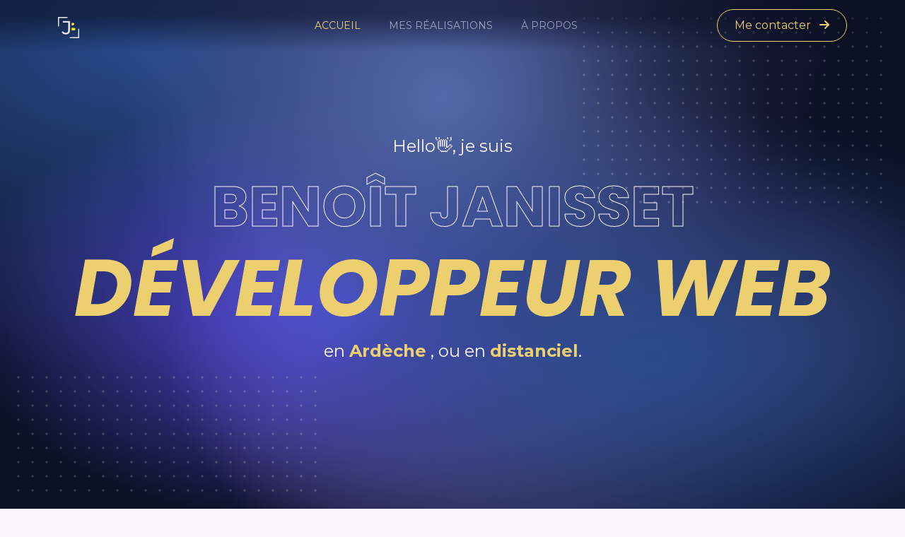

--- FILE ---
content_type: text/html; charset=UTF-8
request_url: https://janisset-benoit.fr/
body_size: 4551
content:
<!DOCTYPE html>
<html>
<!--
    👀 Oh, un curieux qui explore le code source ! Bienvenue !

    Ce portfolio a été entièrement développé avec Symfony, en s’appuyant notamment sur EasyAdmin
    pour la gestion du back-office.

    Si ce projet vous plaît et que vous cherchez un développeur passionné,
    n’hésitez pas à me contacter ! 😃

    À bientôt !
-->
    <head>
        <meta charset="UTF-8">
        <meta name="viewport" content="width=device-width, initial-scale=1"/>
        <title>
            Benoît Janisset - Développeur Web        </title>
        <meta name="description" content="Je suis développeur web, principalement sous Symfony et WordPress, basé à Aubenas en Ardèche. Je suis à l'aise à la fois en front-end et en back-end.
">
        <link rel="icon" type="image/x-icon" href="/images/favicon.png">

                <link rel="preconnect" href="https://fonts.googleapis.com">
        <link rel="preconnect" href="https://fonts.gstatic.com" crossorigin>
        <link href="https://fonts.googleapis.com/css2?family=Montserrat:ital,wght@0,100..900;1,100..900&family=Poppins:ital,wght@0,100;0,200;0,300;0,400;0,500;0,600;0,700;0,800;0,900;1,100;1,200;1,300;1,400;1,500;1,600;1,700;1,800;1,900&display=swap" rel="stylesheet">
        <link rel="stylesheet" type='text/css' href="https://cdn.jsdelivr.net/gh/devicons/devicon@latest/devicon.min.css" />

                            <link rel="stylesheet" href="/assets/styles/app-iqbHqfe.css">
        
                            
<link rel="stylesheet" href="/assets/vendor/@fortawesome/fontawesome-free/css/all-9VnF6b-.css">
<script type="importmap" data-turbo-track="reload">
{
    "imports": {
        "app": "/assets/app-7AvLyhL.js",
        "/assets/bootstrap.js": "/assets/bootstrap-xCO4u8H.js",
        "bootstrap": "/assets/vendor/bootstrap/bootstrap.index-wEI8mfY.js",
        "@fortawesome/fontawesome-free/css/all.css": "data:application/javascript,",
        "@symfony/stimulus-bundle": "/assets/@symfony/stimulus-bundle/loader-hwmZoC6.js",
        "@popperjs/core": "/assets/vendor/@popperjs/core/core.index-ZE0xRfu.js",
        "@hotwired/stimulus": "/assets/vendor/@hotwired/stimulus/stimulus.index-tbHQDkJ.js",
        "/assets/@symfony/stimulus-bundle/controllers.js": "/assets/@symfony/stimulus-bundle/controllers-qoRywO9.js",
        "/assets/@symfony/ux-turbo/turbo_controller.js": "/assets/@symfony/ux-turbo/turbo_controller-zl4y2v3.js",
        "/assets/controllers/hello_controller.js": "/assets/controllers/hello_controller-VYgvytJ.js",
        "@hotwired/turbo": "/assets/vendor/@hotwired/turbo/turbo.index-gQ9E7xo.js",
        "/assets/controllers/csrf_protection_controller.js": "/assets/controllers/csrf_protection_controller-G1G8BJh.js",
        "bootstrap/dist/css/bootstrap.min.css": "data:application/javascript,document.head.appendChild%28Object.assign%28document.createElement%28%22link%22%29%2C%7Brel%3A%22stylesheet%22%2Chref%3A%22%2Fassets%2Fvendor%2Fbootstrap%2Fdist%2Fcss%2Fbootstrap.min-FxLwN4-.css%22%7D%29%29"
    }
}
</script><script async data-turbo-track="reload">
if (!HTMLScriptElement.supports || !HTMLScriptElement.supports('importmap')) (function () {
    const script = document.createElement('script');
    script.src = 'https://ga.jspm.io/npm:es-module-shims@1.10.0/dist/es-module-shims.js';
    script.setAttribute('async', 'async');
    script.setAttribute('crossorigin', 'anonymous');
    script.setAttribute('integrity', 'sha384-ie1x72Xck445i0j4SlNJ5W5iGeL3Dpa0zD48MZopgWsjNB/lt60SuG1iduZGNnJn');
    script.setAttribute('data-turbo-track', 'reload');
    document.head.appendChild(script);
})();
</script>
<link rel="modulepreload" href="/assets/app-7AvLyhL.js">
<link rel="modulepreload" href="/assets/bootstrap-xCO4u8H.js">
<link rel="modulepreload" href="/assets/vendor/bootstrap/bootstrap.index-wEI8mfY.js">
<link rel="modulepreload" href="/assets/@symfony/stimulus-bundle/loader-hwmZoC6.js">
<link rel="modulepreload" href="/assets/vendor/@popperjs/core/core.index-ZE0xRfu.js">
<link rel="modulepreload" href="/assets/vendor/@hotwired/stimulus/stimulus.index-tbHQDkJ.js">
<link rel="modulepreload" href="/assets/@symfony/stimulus-bundle/controllers-qoRywO9.js">
<link rel="modulepreload" href="/assets/@symfony/ux-turbo/turbo_controller-zl4y2v3.js">
<link rel="modulepreload" href="/assets/controllers/hello_controller-VYgvytJ.js">
<link rel="modulepreload" href="/assets/vendor/@hotwired/turbo/turbo.index-gQ9E7xo.js">
<script type="module" data-turbo-track="reload">import 'app';</script>            </head>
    <body >

        <main class="">
                            <nav id="navbar" class="navbar navbar-expand-lg fixed-top navbar-dark">
	<div class="container-fluid container">
		<a class="navbar-brand" href="/" >
			<img src="/images/logo/logo_white.png" alt="Logo" width="30" height="30" class="d-inline-block align-text-top">
		</a>
		<button class="navbar-toggler" type="button" data-bs-toggle="collapse" data-bs-target="#main-nav" aria-controls="main-nav" aria-expanded="false" aria-label="Toggle navigation">
			<span class="burger-icon"></span>
		</button>
		<div class="collapse navbar-collapse" id="main-nav">
			<ul class="navbar-nav mx-auto">
				<li class="nav-item">
					<a class="nav-link active" href="/" >Accueil</a>
				</li>
				<li class="nav-item">
					<a class="nav-link " href="/r%C3%A9alisations" >Mes réalisations</a>
				</li>
				<li class="nav-item">
					<a class="nav-link " href="/a-propos" >À propos</a>
				</li>
			</ul>
			<ul class="navbar-nav">
				<li class="nav-item">
					<a class="btn btn-outline-secondary" href="/contacter" >Me contacter <i class="fa-solid fa-arrow-right"></i></a>
				</li>
			</ul>
		</div>

	</div>
</nav>
            
            			<section class="container-fluid hero-section dots-pattern">
		<div class="row align-items-center">
			<div class="col-lg-12 mx-auto text-center">
				<div class="d-inline-block w-100">
					<p class="fs-3">Hello👋, je suis</p>
					<h1 class="mb-1 px-3 px-lg-0">
						<span class="fs-1">Benoît JANISSET</span><br>
						<span class="text-secondary fs-0 fst-italic">Développeur Web</span>
					</h1>
										<div class="d-flex justify-content-center px-3 px-lg-0">
						<p class="fs-3">en <span class="highlight">Ardèche</span> , ou en <span class="highlight">distanciel</span>.</p>
					</div>
				</div>

			</div>
		</div>
	</section>

			<section class="container py-5 ">
		<div class="row">
			<div class="col-12 text-center">
				<h2>Qui <span>suis-je</span> ?</h2>
			</div>
		</div>
		<div class="row mb-4 align-items-center">
			<div class="col-lg-6 mb-lg-0 mb-4">
				<div class="img-overlay rounded-3">
					<img src="/images/portrait-optimized.jpg" width="636" height="424" alt="Portrait Benoît" class="img-fluid" loading="lazy">
					<img src="/images/portrait-detoure-2-optimized.png" width="636" height="424" alt="Portrait Benoît" class="img-fluid" loading="lazy">
				</div>
			</div>
			<div class="col-lg-6 mx-auto text-center">
				<p class="text-justify"> Je m'appelle Benoît Janisset, développeur web créatif avec <span class="highlight">7 ans d'expérience</span>. Originaire de Saint-Étienne, je vis actuellement à Aubenas, en Ardèche.<br><br>

					Mon parcours m’a amené à travailler aussi bien en <span class="highlight">freelance</span> qu'en <span class="highlight">entreprise</span>, sur des technologies telles que
					WordPress, Symfony et Sylius. J'ai participé à des projets variés, allant de sites vitrines à des marketplaces e-commerce. Passionné par le développement, je suis à l’aise tant en <span class="highlight">front-end</span> qu’en <span class="highlight">back-end</span>, avec une attention particulière pour le design et l'expérience utilisateur.<br><br>

					J'ai également eu l'opportunité d'enseigner le développement web en tant que vacataire à l'IUT du Puy-en-Velay, où j'ai formé des étudiants à l'intégration web et à WordPress.
				</p>
			</div>
		</div>

		<div class="row">
			<div class="col-8 mx-auto text-center">
				<a href="/a-propos" class="btn btn-outline-secondary">En découvrir plus sur moi  <i class="fa-solid fa-arrow-right"></i></a>
			</div>
		</div>
	</section>

			<section class="container-fluid bg-dark py-5 skills-section dots-pattern">
		<div class="cursorFollowerDot"></div>
		<div class="row">
			<div class="col-12 mb-4 text-center">
				<h2>Ce qui fait de moi <span>un développeur web</span></h2>
			</div>
		</div>
		<div class="container">
			<div class="row collapse" id="collapseSkills" aria-expanded="false">
				<div class="col-12 skills-cards-grid" >
					<div class="fs-4 d-flex flex-column justify-content-center align-items-center">
						<span class="fs-2 fw-bold text-uppercase">7 ans d'expériences</span>
						<a href="/CV_Benoît_Janisset.pdf" class="btn btn-outline-secondary my-3" target="_blank" download="CV_Janisset_Benoît">Télécharger mon CV <i class="fa-solid fa-download fs-5"></i></a>
					</div>
											<div class="card">
							<i class="devicon-symfony-plain"></i>
							<div class="item-title">Symfony</div>
						</div>
											<div class="card">
							<i class="devicon-git-plain"></i>
							<div class="item-title">Git</div>
						</div>
											<div class="card">
							<i class="devicon-angular-plain"></i>
							<div class="item-title">Angular</div>
						</div>
											<div class="card">
							<i class="devicon-figma-plain"></i>
							<div class="item-title">Figma</div>
						</div>
											<div class="card">
							<i class="devicon-html5-plain"></i>
							<div class="item-title">HTML</div>
						</div>
											<div class="card">
							<i class="devicon-sass-original"></i>
							<div class="item-title">CSS / SASS</div>
						</div>
											<div class="card">
							<i class="devicon-php-plain"></i>
							<div class="item-title">PHP</div>
						</div>
											<div class="card">
							<i class="devicon-javascript-plain"></i>
							<div class="item-title">Javascript</div>
						</div>
											<div class="card">
							<i class="devicon-wordpress-plain"></i>
							<div class="item-title">Wordpress</div>
						</div>
											<div class="card">
							<i class="devicon-sylius"></i>
							<div class="item-title">Sylius</div>
						</div>
											<div class="card">
							<i class="devicon-photoshop-plain"></i>
							<div class="item-title">Photoshop</div>
						</div>
											<div class="card">
							<i class="devicon-illustrator-plain"></i>
							<div class="item-title">Illustrator</div>
						</div>
									</div>
			</div>
			<div class="row">
				<a class="link link-secondary text-center text-decoration-none collapsed mt-3 d-block d-sm-none" data-bs-toggle="collapse" href="#collapseSkills" role="button" aria-expanded="false" aria-controls="collapseSkills">
					<i class="fa-solid fa-chevron-down"></i>
				</a>
			</div>
		</div>
	</section>

			<section class="container ">
		<div class="row pt-5">
			<div class="col-12 col-lg-4 mb-4 mb-lg-0 align-content-center">
				<h2>Découvrez <span>mon travail</span></h2>
				<p>
					Au fil de mon parcours, j'ai eu la chance de travailler sur des projets très varier. Les projets présentés ici sont ceux qui me tiennent le plus à cœur, mais n'hésitez pas à explorer les autres !
				</p>
				<a href="/r%C3%A9alisations" title="Voir plus de projets" class="btn btn-outline-secondary">Voir plus de projets <i class="fa-solid fa-arrow-right"></i></a>
			</div>
			<div class="col-12 col-lg-8">
				<div class="project-grid">
																<div class="item p-3 pt-0"
							 style="background-image: url('/uploads/images/projects/onex-shooting-679b9300c2823446727673.jpg');background-size: cover;background-position: center;"
						>
							<h3 class="text-white m-3 mb-0 ms-0">OneX</h3>
							<p class="no-hover fs-6">
								Création d&#039;une marketplace de maillots e-sports, en collaboration avec OneX, une marque de vêtements inspirés des jeux-vidéo.<br>
								<a href="/projet/8" class="link link-secondary text-decoration-none">
									En savoir plus <i class="fa-solid fa-arrow-right"></i>
								</a>
							</p>

							<a href="/projet/8" class="mobile-link link link-underline-secondary btn-secondary text-decoration-none">
								En savoir plus <i class="fa-solid fa-arrow-right"></i>
							</a>
						</div>
											<div class="item p-3 pt-0"
							 style="background-image: url('/uploads/images/projects/expo-int-pieuvre-679b92e512a9a286724663.jpg');background-size: cover;background-position: center;"
						>
							<h3 class="text-white m-3 mb-0 ms-0">Exposition Intelligences</h3>
							<p class="no-hover fs-6">
								Participation à la mise en place d&#039;applications ludique et pédagogique pour une exposition sur les différentes intelligences.<br>
								<a href="/projet/11" class="link link-secondary text-decoration-none">
									En savoir plus <i class="fa-solid fa-arrow-right"></i>
								</a>
							</p>

							<a href="/projet/11" class="mobile-link link link-underline-secondary btn-secondary text-decoration-none">
								En savoir plus <i class="fa-solid fa-arrow-right"></i>
							</a>
						</div>
											<div class="item p-3 pt-0"
							 style="background-image: url('/uploads/images/projects/projet-kwaz-thumbnail-67b35a13e9674886030326.jpg');background-size: cover;background-position: center;"
						>
							<h3 class="text-white m-3 mb-0 ms-0">Kwaz&#039;Art</h3>
							<p class="no-hover fs-6">
								Développement de Kwaz&#039;Art, une marketplace dédié aux artistes et aux œuvres d&#039;arts.<br>
								<a href="/projet/12" class="link link-secondary text-decoration-none">
									En savoir plus <i class="fa-solid fa-arrow-right"></i>
								</a>
							</p>

							<a href="/projet/12" class="mobile-link link link-underline-secondary btn-secondary text-decoration-none">
								En savoir plus <i class="fa-solid fa-arrow-right"></i>
							</a>
						</div>
									</div>
			</div>
		</div>
	</section>


            <div id="footer" class="bg-primary fixed-bottom">
	<button id="myBtn" title="Go to top" class="btn position-fixed rounded bg-success shadow-sm">
		<i class="fas fa-chevron-up"></i>
	</button>
</div>

<footer class=" bg-dark">
	<div class="container">
		<div class="row px-3 px-md-0">
			<div class="col-12 col-md-6 p-4 rounded-3 contact-cta align-content-center">
				<p class="mb-0">Vous cherchez un développeur motivé ?</p>
				<h2 class="mb-4">Travaillons <span>ensemble</span> !</h2>
				<a href="&#116;&#101;&#108;&#58;&#43;&#51;&#51;&#55;&#56;&#49;&#56;&#57;&#53;&#51;&#57;&#55;" class="btn btn-outline-white me-3 ms-auto my-2 my-lg-0">&#48;&#55; &#56;&#49; &#56;&#57; &#53;&#51; &#57;&#55;</a>
				<a href="/contacter" class="btn btn-outline-secondary my-2 my-lg-0">Contactez-moi <i class="fa-solid fa-arrow-right"></i></a>
			</div>

			<div class="col-12 col-md-6 mx-auto d-flex align-content-center">
				<div class="d-flex flex-column p-4">
					<p class="fs-6 mb-0">Hello ! Je m'appelle Benoît Janisset, et je suis <span class="highlight">développeur web</span>, principalement sous <span class="highlight">Symfony</span> et <span class="highlight">WordPress</span>. Ayant une certaine sensibilté graphique et un sens logique, je suis à l'aise en
						<span class="highlight">front-end</span> et en <span class="highlight">back-end</span>.</p>
				</div>
			</div>
		</div>
		<div class="row m-0">
			<div class="col-12 my-4 text-center fs-5">
				<p class="mb-0">Copyright © 2025 Benoît Janisset - Création de site Internet</p>
			</div>
		</div>
	</div>
</footer>

        </main>

                <script type="module" src="https://unpkg.com/ionicons@7.1.0/dist/ionicons/ionicons.esm.js"></script>
        <script nomodule src="https://unpkg.com/ionicons@7.1.0/dist/ionicons/ionicons.js"></script>
    </body>
</html>


--- FILE ---
content_type: text/css
request_url: https://janisset-benoit.fr/assets/styles/app-iqbHqfe.css
body_size: 50730
content:
@charset "UTF-8";
/*!
 * Bootstrap  v5.3.3 (https://getbootstrap.com/)
 * Copyright 2011-2024 The Bootstrap Authors
 * Licensed under MIT (https://github.com/twbs/bootstrap/blob/main/LICENSE)
 */
:root,
[data-bs-theme=light] {
  --bs-blue: #0d6efd;
  --bs-indigo: #6610f2;
  --bs-purple: #6f42c1;
  --bs-pink: #d63384;
  --bs-red: #dc3545;
  --bs-orange: #fd7e14;
  --bs-yellow: #ffc107;
  --bs-green: #198754;
  --bs-teal: #20c997;
  --bs-cyan: #0dcaf0;
  --bs-black: #0B1023;
  --bs-white: #FCF7FF;
  --bs-gray: #6c757d;
  --bs-gray-dark: #343a40;
  --bs-gray-100: #f8f9fa;
  --bs-gray-200: #e9ecef;
  --bs-gray-300: #dee2e6;
  --bs-gray-400: #ced4da;
  --bs-gray-500: #adb5bd;
  --bs-gray-600: #6c757d;
  --bs-gray-700: #495057;
  --bs-gray-800: #343a40;
  --bs-gray-900: #212529;
  --bs-primary: #284B8F;
  --bs-secondary: #ECD06F;
  --bs-tertiary: #da3760;
  --bs-success: #399f6f;
  --bs-info: #2185D0;
  --bs-warning: #ECD06F;
  --bs-danger: #dc3545;
  --bs-white: #FCF7FF;
  --bs-black: #0B1023;
  --bs-light: #b3c5ea;
  --bs-medium: #151D34;
  --bs-dark: #0d142b;
  --bs-primary-rgb: 40, 75, 143;
  --bs-secondary-rgb: 236, 208, 111;
  --bs-tertiary-rgb: 218, 55, 96;
  --bs-success-rgb: 57, 159, 111;
  --bs-info-rgb: 33, 133, 208;
  --bs-warning-rgb: 236, 208, 111;
  --bs-danger-rgb: 220, 53, 69;
  --bs-white-rgb: 252, 247, 255;
  --bs-black-rgb: 11, 16, 35;
  --bs-light-rgb: 179, 197, 234;
  --bs-medium-rgb: 21, 29, 52;
  --bs-dark-rgb: 13, 20, 43;
  --bs-primary-text-emphasis: #101e39;
  --bs-secondary-text-emphasis: #5e532c;
  --bs-success-text-emphasis: #17402c;
  --bs-info-text-emphasis: #0d3553;
  --bs-warning-text-emphasis: #5e532c;
  --bs-danger-text-emphasis: #58151c;
  --bs-light-text-emphasis: #495057;
  --bs-dark-text-emphasis: #495057;
  --bs-primary-bg-subtle: #d4dbe9;
  --bs-secondary-bg-subtle: #fbf6e2;
  --bs-success-bg-subtle: #d7ece2;
  --bs-info-bg-subtle: #d3e7f6;
  --bs-warning-bg-subtle: #fbf6e2;
  --bs-danger-bg-subtle: #f8d7da;
  --bs-light-bg-subtle: #faf8fd;
  --bs-dark-bg-subtle: #ced4da;
  --bs-primary-border-subtle: #a9b7d2;
  --bs-secondary-border-subtle: #f7ecc5;
  --bs-success-border-subtle: #b0d9c5;
  --bs-info-border-subtle: #a6ceec;
  --bs-warning-border-subtle: #f7ecc5;
  --bs-danger-border-subtle: #f1aeb5;
  --bs-light-border-subtle: #e9ecef;
  --bs-dark-border-subtle: #adb5bd;
  --bs-white-rgb: 252, 247, 255;
  --bs-black-rgb: 11, 16, 35;
  --bs-font-sans-serif: system-ui, -apple-system, "Segoe UI", Roboto, "Helvetica Neue", "Noto Sans", "Liberation Sans", Arial, sans-serif, "Apple Color Emoji", "Segoe UI Emoji", "Segoe UI Symbol", "Noto Color Emoji";
  --bs-font-monospace: SFMono-Regular, Menlo, Monaco, Consolas, "Liberation Mono", "Courier New", monospace;
  --bs-gradient: linear-gradient(180deg, rgba(252, 247, 255, 0.15), rgba(252, 247, 255, 0));
  --bs-body-font-family: var(--bs-font-sans-serif);
  --bs-body-font-size: 1rem;
  --bs-body-font-weight: 400;
  --bs-body-line-height: 1.75;
  --bs-body-color: #212529;
  --bs-body-color-rgb: 33, 37, 41;
  --bs-body-bg: #FCF7FF;
  --bs-body-bg-rgb: 252, 247, 255;
  --bs-emphasis-color: #0B1023;
  --bs-emphasis-color-rgb: 11, 16, 35;
  --bs-secondary-color: rgba(33, 37, 41, 0.75);
  --bs-secondary-color-rgb: 33, 37, 41;
  --bs-secondary-bg: #e9ecef;
  --bs-secondary-bg-rgb: 233, 236, 239;
  --bs-tertiary-color: rgba(33, 37, 41, 0.5);
  --bs-tertiary-color-rgb: 33, 37, 41;
  --bs-tertiary-bg: #f8f9fa;
  --bs-tertiary-bg-rgb: 248, 249, 250;
  --bs-heading-color: inherit;
  --bs-link-color: #284B8F;
  --bs-link-color-rgb: 40, 75, 143;
  --bs-link-decoration: underline;
  --bs-link-hover-color: #203c72;
  --bs-link-hover-color-rgb: 32, 60, 114;
  --bs-code-color: #d63384;
  --bs-highlight-color: #212529;
  --bs-highlight-bg: #fff3cd;
  --bs-border-width: 1px;
  --bs-border-style: solid;
  --bs-border-color: #dee2e6;
  --bs-border-color-translucent: rgba(11, 16, 35, 0.175);
  --bs-border-radius: 0.375rem;
  --bs-border-radius-sm: 0.25rem;
  --bs-border-radius-lg: 0.5rem;
  --bs-border-radius-xl: 1rem;
  --bs-border-radius-xxl: 2rem;
  --bs-border-radius-2xl: var(--bs-border-radius-xxl);
  --bs-border-radius-pill: 50rem;
  --bs-box-shadow: 0 0.5rem 1rem rgba(11, 16, 35, 0.15);
  --bs-box-shadow-sm: 0 0.125rem 0.25rem rgba(11, 16, 35, 0.075);
  --bs-box-shadow-lg: 0 1rem 3rem rgba(11, 16, 35, 0.175);
  --bs-box-shadow-inset: inset 0 1px 2px rgba(11, 16, 35, 0.075);
  --bs-focus-ring-width: 0.25rem;
  --bs-focus-ring-opacity: 0.25;
  --bs-focus-ring-color: rgba(40, 75, 143, 0.25);
  --bs-form-valid-color: #399f6f;
  --bs-form-valid-border-color: #399f6f;
  --bs-form-invalid-color: #dc3545;
  --bs-form-invalid-border-color: #dc3545;
}

[data-bs-theme=dark] {
  color-scheme: dark;
  --bs-body-color: #dee2e6;
  --bs-body-color-rgb: 222, 226, 230;
  --bs-body-bg: #212529;
  --bs-body-bg-rgb: 33, 37, 41;
  --bs-emphasis-color: #FCF7FF;
  --bs-emphasis-color-rgb: 252, 247, 255;
  --bs-secondary-color: rgba(222, 226, 230, 0.75);
  --bs-secondary-color-rgb: 222, 226, 230;
  --bs-secondary-bg: #343a40;
  --bs-secondary-bg-rgb: 52, 58, 64;
  --bs-tertiary-color: rgba(222, 226, 230, 0.5);
  --bs-tertiary-color-rgb: 222, 226, 230;
  --bs-tertiary-bg: #2b3035;
  --bs-tertiary-bg-rgb: 43, 48, 53;
  --bs-primary-text-emphasis: #7e93bc;
  --bs-secondary-text-emphasis: #f4e3a9;
  --bs-success-text-emphasis: #88c5a9;
  --bs-info-text-emphasis: #7ab6e3;
  --bs-warning-text-emphasis: #f4e3a9;
  --bs-danger-text-emphasis: #ea868f;
  --bs-light-text-emphasis: #f8f9fa;
  --bs-dark-text-emphasis: #dee2e6;
  --bs-primary-bg-subtle: #080f1d;
  --bs-secondary-bg-subtle: #2f2a16;
  --bs-success-bg-subtle: #0b2016;
  --bs-info-bg-subtle: #071b2a;
  --bs-warning-bg-subtle: #2f2a16;
  --bs-danger-bg-subtle: #2c0b0e;
  --bs-light-bg-subtle: #343a40;
  --bs-dark-bg-subtle: #202532;
  --bs-primary-border-subtle: #182d56;
  --bs-secondary-border-subtle: #8e7d43;
  --bs-success-border-subtle: #225f43;
  --bs-info-border-subtle: #14507d;
  --bs-warning-border-subtle: #8e7d43;
  --bs-danger-border-subtle: #842029;
  --bs-light-border-subtle: #495057;
  --bs-dark-border-subtle: #343a40;
  --bs-heading-color: inherit;
  --bs-link-color: #7e93bc;
  --bs-link-hover-color: #98a9c9;
  --bs-link-color-rgb: 126, 147, 188;
  --bs-link-hover-color-rgb: 152, 169, 201;
  --bs-code-color: #e685b5;
  --bs-highlight-color: #dee2e6;
  --bs-highlight-bg: #664d03;
  --bs-border-color: #495057;
  --bs-border-color-translucent: rgba(252, 247, 255, 0.15);
  --bs-form-valid-color: #75b798;
  --bs-form-valid-border-color: #75b798;
  --bs-form-invalid-color: #ea868f;
  --bs-form-invalid-border-color: #ea868f;
}

*,
*::before,
*::after {
  box-sizing: border-box;
}

@media (prefers-reduced-motion: no-preference) {
  :root {
    scroll-behavior: smooth;
  }
}

body {
  margin: 0;
  font-family: var(--bs-body-font-family);
  font-size: var(--bs-body-font-size);
  font-weight: var(--bs-body-font-weight);
  line-height: var(--bs-body-line-height);
  color: var(--bs-body-color);
  text-align: var(--bs-body-text-align);
  background-color: var(--bs-body-bg);
  -webkit-text-size-adjust: 100%;
  -webkit-tap-highlight-color: rgba(11, 16, 35, 0);
}

hr {
  margin: 1rem 0;
  color: inherit;
  border: 0;
  border-top: var(--bs-border-width) solid;
  opacity: 0.25;
}

h6, .h6, h5, .h5, h4, .h4, h3, .h3, .timeline .timeline-item > span, h2, .h2, h1, .h1 {
  margin-top: 0;
  margin-bottom: 0.5rem;
  font-family: "Poppins", serif;
  font-weight: 500;
  line-height: 1.2;
  color: var(--bs-heading-color);
}

h1, .h1 {
  font-size: calc(1.375rem + 1.5vw);
}
@media (min-width: 1200px) {
  h1, .h1 {
    font-size: 2.5rem;
  }
}

h2, .h2 {
  font-size: calc(1.325rem + 0.9vw);
}
@media (min-width: 1200px) {
  h2, .h2 {
    font-size: 2rem;
  }
}

h3, .h3, .timeline .timeline-item > span {
  font-size: calc(1.3rem + 0.6vw);
}
@media (min-width: 1200px) {
  h3, .h3, .timeline .timeline-item > span {
    font-size: 1.75rem;
  }
}

h4, .h4 {
  font-size: calc(1.275rem + 0.3vw);
}
@media (min-width: 1200px) {
  h4, .h4 {
    font-size: 1.5rem;
  }
}

h5, .h5 {
  font-size: 1.25rem;
}

h6, .h6 {
  font-size: 1rem;
}

p {
  margin-top: 0;
  margin-bottom: 1rem;
}

abbr[title] {
  text-decoration: underline dotted;
  cursor: help;
  text-decoration-skip-ink: none;
}

address {
  margin-bottom: 1rem;
  font-style: normal;
  line-height: inherit;
}

ol,
ul {
  padding-left: 2rem;
}

ol,
ul,
dl {
  margin-top: 0;
  margin-bottom: 1rem;
}

ol ol,
ul ul,
ol ul,
ul ol {
  margin-bottom: 0;
}

dt {
  font-weight: 700;
}

dd {
  margin-bottom: 0.5rem;
  margin-left: 0;
}

blockquote {
  margin: 0 0 1rem;
}

b,
strong {
  font-weight: bolder;
}

small, .small {
  font-size: 0.875em;
}

mark, .mark {
  padding: 0.1875em;
  color: var(--bs-highlight-color);
  background-color: var(--bs-highlight-bg);
}

sub,
sup {
  position: relative;
  font-size: 0.75em;
  line-height: 0;
  vertical-align: baseline;
}

sub {
  bottom: -0.25em;
}

sup {
  top: -0.5em;
}

a {
  color: rgba(var(--bs-link-color-rgb), var(--bs-link-opacity, 1));
  text-decoration: underline;
}
a:hover {
  --bs-link-color-rgb: var(--bs-link-hover-color-rgb);
}

a:not([href]):not([class]), a:not([href]):not([class]):hover {
  color: inherit;
  text-decoration: none;
}

pre,
code,
kbd,
samp {
  font-family: var(--bs-font-monospace);
  font-size: 1em;
}

pre {
  display: block;
  margin-top: 0;
  margin-bottom: 1rem;
  overflow: auto;
  font-size: 0.875em;
}
pre code {
  font-size: inherit;
  color: inherit;
  word-break: normal;
}

code {
  font-size: 0.875em;
  color: var(--bs-code-color);
  word-wrap: break-word;
}
a > code {
  color: inherit;
}

kbd {
  padding: 0.1875rem 0.375rem;
  font-size: 0.875em;
  color: var(--bs-body-bg);
  background-color: var(--bs-body-color);
  border-radius: 0.25rem;
}
kbd kbd {
  padding: 0;
  font-size: 1em;
}

figure {
  margin: 0 0 1rem;
}

img,
svg {
  vertical-align: middle;
}

table {
  caption-side: bottom;
  border-collapse: collapse;
}

caption {
  padding-top: 0.5rem;
  padding-bottom: 0.5rem;
  color: var(--bs-secondary-color);
  text-align: left;
}

th {
  text-align: inherit;
  text-align: -webkit-match-parent;
}

thead,
tbody,
tfoot,
tr,
td,
th {
  border-color: inherit;
  border-style: solid;
  border-width: 0;
}

label {
  display: inline-block;
}

button {
  border-radius: 0;
}

button:focus:not(:focus-visible) {
  outline: 0;
}

input,
button,
select,
optgroup,
textarea {
  margin: 0;
  font-family: inherit;
  font-size: inherit;
  line-height: inherit;
}

button,
select {
  text-transform: none;
}

[role=button] {
  cursor: pointer;
}

select {
  word-wrap: normal;
}
select:disabled {
  opacity: 1;
}

[list]:not([type=date]):not([type=datetime-local]):not([type=month]):not([type=week]):not([type=time])::-webkit-calendar-picker-indicator {
  display: none !important;
}

button,
[type=button],
[type=reset],
[type=submit] {
  -webkit-appearance: button;
}
button:not(:disabled),
[type=button]:not(:disabled),
[type=reset]:not(:disabled),
[type=submit]:not(:disabled) {
  cursor: pointer;
}

::-moz-focus-inner {
  padding: 0;
  border-style: none;
}

textarea {
  resize: vertical;
}

fieldset {
  min-width: 0;
  padding: 0;
  margin: 0;
  border: 0;
}

legend {
  float: left;
  width: 100%;
  padding: 0;
  margin-bottom: 0.5rem;
  font-size: calc(1.275rem + 0.3vw);
  line-height: inherit;
}
@media (min-width: 1200px) {
  legend {
    font-size: 1.5rem;
  }
}
legend + * {
  clear: left;
}

::-webkit-datetime-edit-fields-wrapper,
::-webkit-datetime-edit-text,
::-webkit-datetime-edit-minute,
::-webkit-datetime-edit-hour-field,
::-webkit-datetime-edit-day-field,
::-webkit-datetime-edit-month-field,
::-webkit-datetime-edit-year-field {
  padding: 0;
}

::-webkit-inner-spin-button {
  height: auto;
}

[type=search] {
  -webkit-appearance: textfield;
  outline-offset: -2px;
}

/* rtl:raw:
[type="tel"],
[type="url"],
[type="email"],
[type="number"] {
  direction: ltr;
}
*/
::-webkit-search-decoration {
  -webkit-appearance: none;
}

::-webkit-color-swatch-wrapper {
  padding: 0;
}

::file-selector-button {
  font: inherit;
  -webkit-appearance: button;
}

output {
  display: inline-block;
}

iframe {
  border: 0;
}

summary {
  display: list-item;
  cursor: pointer;
}

progress {
  vertical-align: baseline;
}

[hidden] {
  display: none !important;
}

.lead {
  font-size: 1.25rem;
  font-weight: 300;
}

.display-1 {
  font-size: calc(1.625rem + 4.5vw);
  font-weight: 300;
  line-height: 1.2;
}
@media (min-width: 1200px) {
  .display-1 {
    font-size: 5rem;
  }
}

.display-2 {
  font-size: calc(1.575rem + 3.9vw);
  font-weight: 300;
  line-height: 1.2;
}
@media (min-width: 1200px) {
  .display-2 {
    font-size: 4.5rem;
  }
}

.display-3 {
  font-size: calc(1.525rem + 3.3vw);
  font-weight: 300;
  line-height: 1.2;
}
@media (min-width: 1200px) {
  .display-3 {
    font-size: 4rem;
  }
}

.display-4 {
  font-size: calc(1.475rem + 2.7vw);
  font-weight: 300;
  line-height: 1.2;
}
@media (min-width: 1200px) {
  .display-4 {
    font-size: 3.5rem;
  }
}

.display-5 {
  font-size: calc(1.425rem + 2.1vw);
  font-weight: 300;
  line-height: 1.2;
}
@media (min-width: 1200px) {
  .display-5 {
    font-size: 3rem;
  }
}

.display-6 {
  font-size: calc(1.375rem + 1.5vw);
  font-weight: 300;
  line-height: 1.2;
}
@media (min-width: 1200px) {
  .display-6 {
    font-size: 2.5rem;
  }
}

.list-unstyled {
  padding-left: 0;
  list-style: none;
}

.list-inline {
  padding-left: 0;
  list-style: none;
}

.list-inline-item {
  display: inline-block;
}
.list-inline-item:not(:last-child) {
  margin-right: 0.5rem;
}

.initialism {
  font-size: 0.875em;
  text-transform: uppercase;
}

.blockquote {
  margin-bottom: 1rem;
  font-size: 1.25rem;
}
.blockquote > :last-child {
  margin-bottom: 0;
}

.blockquote-footer {
  margin-top: -1rem;
  margin-bottom: 1rem;
  font-size: 0.875em;
  color: #6c757d;
}
.blockquote-footer::before {
  content: "— ";
}

.img-fluid {
  max-width: 100%;
  height: auto;
}

.img-thumbnail {
  padding: 0.25rem;
  background-color: var(--bs-body-bg);
  border: var(--bs-border-width) solid var(--bs-border-color);
  border-radius: var(--bs-border-radius);
  max-width: 100%;
  height: auto;
}

.figure {
  display: inline-block;
}

.figure-img {
  margin-bottom: 0.5rem;
  line-height: 1;
}

.figure-caption {
  font-size: 0.875em;
  color: var(--bs-secondary-color);
}

.container,
.container-fluid,
.container-xxl,
.container-xl,
.container-lg,
.container-md,
.container-sm {
  --bs-gutter-x: 1.5rem;
  --bs-gutter-y: 0;
  width: 100%;
  padding-right: calc(var(--bs-gutter-x) * 0.5);
  padding-left: calc(var(--bs-gutter-x) * 0.5);
  margin-right: auto;
  margin-left: auto;
}

@media (min-width: 576px) {
  .container-sm, .container {
    max-width: 540px;
  }
}
@media (min-width: 768px) {
  .container-md, .container-sm, .container {
    max-width: 720px;
  }
}
@media (min-width: 992px) {
  .container-lg, .container-md, .container-sm, .container {
    max-width: 960px;
  }
}
@media (min-width: 1200px) {
  .container-xl, .container-lg, .container-md, .container-sm, .container {
    max-width: 1140px;
  }
}
@media (min-width: 1400px) {
  .container-xxl, .container-xl, .container-lg, .container-md, .container-sm, .container {
    max-width: 1320px;
  }
}
:root {
  --bs-breakpoint-xs: 0;
  --bs-breakpoint-sm: 576px;
  --bs-breakpoint-md: 768px;
  --bs-breakpoint-lg: 992px;
  --bs-breakpoint-xl: 1200px;
  --bs-breakpoint-xxl: 1400px;
}

.row {
  --bs-gutter-x: 1.5rem;
  --bs-gutter-y: 0;
  display: flex;
  flex-wrap: wrap;
  margin-top: calc(-1 * var(--bs-gutter-y));
  margin-right: calc(-0.5 * var(--bs-gutter-x));
  margin-left: calc(-0.5 * var(--bs-gutter-x));
}
.row > * {
  flex-shrink: 0;
  width: 100%;
  max-width: 100%;
  padding-right: calc(var(--bs-gutter-x) * 0.5);
  padding-left: calc(var(--bs-gutter-x) * 0.5);
  margin-top: var(--bs-gutter-y);
}

.col {
  flex: 1 0 0%;
}

.row-cols-auto > * {
  flex: 0 0 auto;
  width: auto;
}

.row-cols-1 > * {
  flex: 0 0 auto;
  width: 100%;
}

.row-cols-2 > * {
  flex: 0 0 auto;
  width: 50%;
}

.row-cols-3 > * {
  flex: 0 0 auto;
  width: 33.33333333%;
}

.row-cols-4 > * {
  flex: 0 0 auto;
  width: 25%;
}

.row-cols-5 > * {
  flex: 0 0 auto;
  width: 20%;
}

.row-cols-6 > * {
  flex: 0 0 auto;
  width: 16.66666667%;
}

.col-auto {
  flex: 0 0 auto;
  width: auto;
}

.col-1 {
  flex: 0 0 auto;
  width: 8.33333333%;
}

.col-2 {
  flex: 0 0 auto;
  width: 16.66666667%;
}

.col-3 {
  flex: 0 0 auto;
  width: 25%;
}

.col-4 {
  flex: 0 0 auto;
  width: 33.33333333%;
}

.col-5 {
  flex: 0 0 auto;
  width: 41.66666667%;
}

.col-6 {
  flex: 0 0 auto;
  width: 50%;
}

.col-7 {
  flex: 0 0 auto;
  width: 58.33333333%;
}

.col-8 {
  flex: 0 0 auto;
  width: 66.66666667%;
}

.col-9 {
  flex: 0 0 auto;
  width: 75%;
}

.col-10 {
  flex: 0 0 auto;
  width: 83.33333333%;
}

.col-11 {
  flex: 0 0 auto;
  width: 91.66666667%;
}

.col-12 {
  flex: 0 0 auto;
  width: 100%;
}

.offset-1 {
  margin-left: 8.33333333%;
}

.offset-2 {
  margin-left: 16.66666667%;
}

.offset-3 {
  margin-left: 25%;
}

.offset-4 {
  margin-left: 33.33333333%;
}

.offset-5 {
  margin-left: 41.66666667%;
}

.offset-6 {
  margin-left: 50%;
}

.offset-7 {
  margin-left: 58.33333333%;
}

.offset-8 {
  margin-left: 66.66666667%;
}

.offset-9 {
  margin-left: 75%;
}

.offset-10 {
  margin-left: 83.33333333%;
}

.offset-11 {
  margin-left: 91.66666667%;
}

.g-0,
.gx-0 {
  --bs-gutter-x: 0;
}

.g-0,
.gy-0 {
  --bs-gutter-y: 0;
}

.g-1,
.gx-1 {
  --bs-gutter-x: 0.25rem;
}

.g-1,
.gy-1 {
  --bs-gutter-y: 0.25rem;
}

.g-2,
.gx-2 {
  --bs-gutter-x: 0.5rem;
}

.g-2,
.gy-2 {
  --bs-gutter-y: 0.5rem;
}

.g-3,
.gx-3 {
  --bs-gutter-x: 1rem;
}

.g-3,
.gy-3 {
  --bs-gutter-y: 1rem;
}

.g-4,
.gx-4 {
  --bs-gutter-x: 3.125rem;
}

.g-4,
.gy-4 {
  --bs-gutter-y: 3.125rem;
}

.g-5,
.gx-5 {
  --bs-gutter-x: 6.25rem;
}

.g-5,
.gy-5 {
  --bs-gutter-y: 6.25rem;
}

@media (min-width: 576px) {
  .col-sm {
    flex: 1 0 0%;
  }
  .row-cols-sm-auto > * {
    flex: 0 0 auto;
    width: auto;
  }
  .row-cols-sm-1 > * {
    flex: 0 0 auto;
    width: 100%;
  }
  .row-cols-sm-2 > * {
    flex: 0 0 auto;
    width: 50%;
  }
  .row-cols-sm-3 > * {
    flex: 0 0 auto;
    width: 33.33333333%;
  }
  .row-cols-sm-4 > * {
    flex: 0 0 auto;
    width: 25%;
  }
  .row-cols-sm-5 > * {
    flex: 0 0 auto;
    width: 20%;
  }
  .row-cols-sm-6 > * {
    flex: 0 0 auto;
    width: 16.66666667%;
  }
  .col-sm-auto {
    flex: 0 0 auto;
    width: auto;
  }
  .col-sm-1 {
    flex: 0 0 auto;
    width: 8.33333333%;
  }
  .col-sm-2 {
    flex: 0 0 auto;
    width: 16.66666667%;
  }
  .col-sm-3 {
    flex: 0 0 auto;
    width: 25%;
  }
  .col-sm-4 {
    flex: 0 0 auto;
    width: 33.33333333%;
  }
  .col-sm-5 {
    flex: 0 0 auto;
    width: 41.66666667%;
  }
  .col-sm-6 {
    flex: 0 0 auto;
    width: 50%;
  }
  .col-sm-7 {
    flex: 0 0 auto;
    width: 58.33333333%;
  }
  .col-sm-8 {
    flex: 0 0 auto;
    width: 66.66666667%;
  }
  .col-sm-9 {
    flex: 0 0 auto;
    width: 75%;
  }
  .col-sm-10 {
    flex: 0 0 auto;
    width: 83.33333333%;
  }
  .col-sm-11 {
    flex: 0 0 auto;
    width: 91.66666667%;
  }
  .col-sm-12 {
    flex: 0 0 auto;
    width: 100%;
  }
  .offset-sm-0 {
    margin-left: 0;
  }
  .offset-sm-1 {
    margin-left: 8.33333333%;
  }
  .offset-sm-2 {
    margin-left: 16.66666667%;
  }
  .offset-sm-3 {
    margin-left: 25%;
  }
  .offset-sm-4 {
    margin-left: 33.33333333%;
  }
  .offset-sm-5 {
    margin-left: 41.66666667%;
  }
  .offset-sm-6 {
    margin-left: 50%;
  }
  .offset-sm-7 {
    margin-left: 58.33333333%;
  }
  .offset-sm-8 {
    margin-left: 66.66666667%;
  }
  .offset-sm-9 {
    margin-left: 75%;
  }
  .offset-sm-10 {
    margin-left: 83.33333333%;
  }
  .offset-sm-11 {
    margin-left: 91.66666667%;
  }
  .g-sm-0,
  .gx-sm-0 {
    --bs-gutter-x: 0;
  }
  .g-sm-0,
  .gy-sm-0 {
    --bs-gutter-y: 0;
  }
  .g-sm-1,
  .gx-sm-1 {
    --bs-gutter-x: 0.25rem;
  }
  .g-sm-1,
  .gy-sm-1 {
    --bs-gutter-y: 0.25rem;
  }
  .g-sm-2,
  .gx-sm-2 {
    --bs-gutter-x: 0.5rem;
  }
  .g-sm-2,
  .gy-sm-2 {
    --bs-gutter-y: 0.5rem;
  }
  .g-sm-3,
  .gx-sm-3 {
    --bs-gutter-x: 1rem;
  }
  .g-sm-3,
  .gy-sm-3 {
    --bs-gutter-y: 1rem;
  }
  .g-sm-4,
  .gx-sm-4 {
    --bs-gutter-x: 3.125rem;
  }
  .g-sm-4,
  .gy-sm-4 {
    --bs-gutter-y: 3.125rem;
  }
  .g-sm-5,
  .gx-sm-5 {
    --bs-gutter-x: 6.25rem;
  }
  .g-sm-5,
  .gy-sm-5 {
    --bs-gutter-y: 6.25rem;
  }
}
@media (min-width: 768px) {
  .col-md {
    flex: 1 0 0%;
  }
  .row-cols-md-auto > * {
    flex: 0 0 auto;
    width: auto;
  }
  .row-cols-md-1 > * {
    flex: 0 0 auto;
    width: 100%;
  }
  .row-cols-md-2 > * {
    flex: 0 0 auto;
    width: 50%;
  }
  .row-cols-md-3 > * {
    flex: 0 0 auto;
    width: 33.33333333%;
  }
  .row-cols-md-4 > * {
    flex: 0 0 auto;
    width: 25%;
  }
  .row-cols-md-5 > * {
    flex: 0 0 auto;
    width: 20%;
  }
  .row-cols-md-6 > * {
    flex: 0 0 auto;
    width: 16.66666667%;
  }
  .col-md-auto {
    flex: 0 0 auto;
    width: auto;
  }
  .col-md-1 {
    flex: 0 0 auto;
    width: 8.33333333%;
  }
  .col-md-2 {
    flex: 0 0 auto;
    width: 16.66666667%;
  }
  .col-md-3 {
    flex: 0 0 auto;
    width: 25%;
  }
  .col-md-4 {
    flex: 0 0 auto;
    width: 33.33333333%;
  }
  .col-md-5 {
    flex: 0 0 auto;
    width: 41.66666667%;
  }
  .col-md-6 {
    flex: 0 0 auto;
    width: 50%;
  }
  .col-md-7 {
    flex: 0 0 auto;
    width: 58.33333333%;
  }
  .col-md-8 {
    flex: 0 0 auto;
    width: 66.66666667%;
  }
  .col-md-9 {
    flex: 0 0 auto;
    width: 75%;
  }
  .col-md-10 {
    flex: 0 0 auto;
    width: 83.33333333%;
  }
  .col-md-11 {
    flex: 0 0 auto;
    width: 91.66666667%;
  }
  .col-md-12 {
    flex: 0 0 auto;
    width: 100%;
  }
  .offset-md-0 {
    margin-left: 0;
  }
  .offset-md-1 {
    margin-left: 8.33333333%;
  }
  .offset-md-2 {
    margin-left: 16.66666667%;
  }
  .offset-md-3 {
    margin-left: 25%;
  }
  .offset-md-4 {
    margin-left: 33.33333333%;
  }
  .offset-md-5 {
    margin-left: 41.66666667%;
  }
  .offset-md-6 {
    margin-left: 50%;
  }
  .offset-md-7 {
    margin-left: 58.33333333%;
  }
  .offset-md-8 {
    margin-left: 66.66666667%;
  }
  .offset-md-9 {
    margin-left: 75%;
  }
  .offset-md-10 {
    margin-left: 83.33333333%;
  }
  .offset-md-11 {
    margin-left: 91.66666667%;
  }
  .g-md-0,
  .gx-md-0 {
    --bs-gutter-x: 0;
  }
  .g-md-0,
  .gy-md-0 {
    --bs-gutter-y: 0;
  }
  .g-md-1,
  .gx-md-1 {
    --bs-gutter-x: 0.25rem;
  }
  .g-md-1,
  .gy-md-1 {
    --bs-gutter-y: 0.25rem;
  }
  .g-md-2,
  .gx-md-2 {
    --bs-gutter-x: 0.5rem;
  }
  .g-md-2,
  .gy-md-2 {
    --bs-gutter-y: 0.5rem;
  }
  .g-md-3,
  .gx-md-3 {
    --bs-gutter-x: 1rem;
  }
  .g-md-3,
  .gy-md-3 {
    --bs-gutter-y: 1rem;
  }
  .g-md-4,
  .gx-md-4 {
    --bs-gutter-x: 3.125rem;
  }
  .g-md-4,
  .gy-md-4 {
    --bs-gutter-y: 3.125rem;
  }
  .g-md-5,
  .gx-md-5 {
    --bs-gutter-x: 6.25rem;
  }
  .g-md-5,
  .gy-md-5 {
    --bs-gutter-y: 6.25rem;
  }
}
@media (min-width: 992px) {
  .col-lg {
    flex: 1 0 0%;
  }
  .row-cols-lg-auto > * {
    flex: 0 0 auto;
    width: auto;
  }
  .row-cols-lg-1 > * {
    flex: 0 0 auto;
    width: 100%;
  }
  .row-cols-lg-2 > * {
    flex: 0 0 auto;
    width: 50%;
  }
  .row-cols-lg-3 > * {
    flex: 0 0 auto;
    width: 33.33333333%;
  }
  .row-cols-lg-4 > * {
    flex: 0 0 auto;
    width: 25%;
  }
  .row-cols-lg-5 > * {
    flex: 0 0 auto;
    width: 20%;
  }
  .row-cols-lg-6 > * {
    flex: 0 0 auto;
    width: 16.66666667%;
  }
  .col-lg-auto {
    flex: 0 0 auto;
    width: auto;
  }
  .col-lg-1 {
    flex: 0 0 auto;
    width: 8.33333333%;
  }
  .col-lg-2 {
    flex: 0 0 auto;
    width: 16.66666667%;
  }
  .col-lg-3 {
    flex: 0 0 auto;
    width: 25%;
  }
  .col-lg-4 {
    flex: 0 0 auto;
    width: 33.33333333%;
  }
  .col-lg-5 {
    flex: 0 0 auto;
    width: 41.66666667%;
  }
  .col-lg-6 {
    flex: 0 0 auto;
    width: 50%;
  }
  .col-lg-7 {
    flex: 0 0 auto;
    width: 58.33333333%;
  }
  .col-lg-8 {
    flex: 0 0 auto;
    width: 66.66666667%;
  }
  .col-lg-9 {
    flex: 0 0 auto;
    width: 75%;
  }
  .col-lg-10 {
    flex: 0 0 auto;
    width: 83.33333333%;
  }
  .col-lg-11 {
    flex: 0 0 auto;
    width: 91.66666667%;
  }
  .col-lg-12 {
    flex: 0 0 auto;
    width: 100%;
  }
  .offset-lg-0 {
    margin-left: 0;
  }
  .offset-lg-1 {
    margin-left: 8.33333333%;
  }
  .offset-lg-2 {
    margin-left: 16.66666667%;
  }
  .offset-lg-3 {
    margin-left: 25%;
  }
  .offset-lg-4 {
    margin-left: 33.33333333%;
  }
  .offset-lg-5 {
    margin-left: 41.66666667%;
  }
  .offset-lg-6 {
    margin-left: 50%;
  }
  .offset-lg-7 {
    margin-left: 58.33333333%;
  }
  .offset-lg-8 {
    margin-left: 66.66666667%;
  }
  .offset-lg-9 {
    margin-left: 75%;
  }
  .offset-lg-10 {
    margin-left: 83.33333333%;
  }
  .offset-lg-11 {
    margin-left: 91.66666667%;
  }
  .g-lg-0,
  .gx-lg-0 {
    --bs-gutter-x: 0;
  }
  .g-lg-0,
  .gy-lg-0 {
    --bs-gutter-y: 0;
  }
  .g-lg-1,
  .gx-lg-1 {
    --bs-gutter-x: 0.25rem;
  }
  .g-lg-1,
  .gy-lg-1 {
    --bs-gutter-y: 0.25rem;
  }
  .g-lg-2,
  .gx-lg-2 {
    --bs-gutter-x: 0.5rem;
  }
  .g-lg-2,
  .gy-lg-2 {
    --bs-gutter-y: 0.5rem;
  }
  .g-lg-3,
  .gx-lg-3 {
    --bs-gutter-x: 1rem;
  }
  .g-lg-3,
  .gy-lg-3 {
    --bs-gutter-y: 1rem;
  }
  .g-lg-4,
  .gx-lg-4 {
    --bs-gutter-x: 3.125rem;
  }
  .g-lg-4,
  .gy-lg-4 {
    --bs-gutter-y: 3.125rem;
  }
  .g-lg-5,
  .gx-lg-5 {
    --bs-gutter-x: 6.25rem;
  }
  .g-lg-5,
  .gy-lg-5 {
    --bs-gutter-y: 6.25rem;
  }
}
@media (min-width: 1200px) {
  .col-xl {
    flex: 1 0 0%;
  }
  .row-cols-xl-auto > * {
    flex: 0 0 auto;
    width: auto;
  }
  .row-cols-xl-1 > * {
    flex: 0 0 auto;
    width: 100%;
  }
  .row-cols-xl-2 > * {
    flex: 0 0 auto;
    width: 50%;
  }
  .row-cols-xl-3 > * {
    flex: 0 0 auto;
    width: 33.33333333%;
  }
  .row-cols-xl-4 > * {
    flex: 0 0 auto;
    width: 25%;
  }
  .row-cols-xl-5 > * {
    flex: 0 0 auto;
    width: 20%;
  }
  .row-cols-xl-6 > * {
    flex: 0 0 auto;
    width: 16.66666667%;
  }
  .col-xl-auto {
    flex: 0 0 auto;
    width: auto;
  }
  .col-xl-1 {
    flex: 0 0 auto;
    width: 8.33333333%;
  }
  .col-xl-2 {
    flex: 0 0 auto;
    width: 16.66666667%;
  }
  .col-xl-3 {
    flex: 0 0 auto;
    width: 25%;
  }
  .col-xl-4 {
    flex: 0 0 auto;
    width: 33.33333333%;
  }
  .col-xl-5 {
    flex: 0 0 auto;
    width: 41.66666667%;
  }
  .col-xl-6 {
    flex: 0 0 auto;
    width: 50%;
  }
  .col-xl-7 {
    flex: 0 0 auto;
    width: 58.33333333%;
  }
  .col-xl-8 {
    flex: 0 0 auto;
    width: 66.66666667%;
  }
  .col-xl-9 {
    flex: 0 0 auto;
    width: 75%;
  }
  .col-xl-10 {
    flex: 0 0 auto;
    width: 83.33333333%;
  }
  .col-xl-11 {
    flex: 0 0 auto;
    width: 91.66666667%;
  }
  .col-xl-12 {
    flex: 0 0 auto;
    width: 100%;
  }
  .offset-xl-0 {
    margin-left: 0;
  }
  .offset-xl-1 {
    margin-left: 8.33333333%;
  }
  .offset-xl-2 {
    margin-left: 16.66666667%;
  }
  .offset-xl-3 {
    margin-left: 25%;
  }
  .offset-xl-4 {
    margin-left: 33.33333333%;
  }
  .offset-xl-5 {
    margin-left: 41.66666667%;
  }
  .offset-xl-6 {
    margin-left: 50%;
  }
  .offset-xl-7 {
    margin-left: 58.33333333%;
  }
  .offset-xl-8 {
    margin-left: 66.66666667%;
  }
  .offset-xl-9 {
    margin-left: 75%;
  }
  .offset-xl-10 {
    margin-left: 83.33333333%;
  }
  .offset-xl-11 {
    margin-left: 91.66666667%;
  }
  .g-xl-0,
  .gx-xl-0 {
    --bs-gutter-x: 0;
  }
  .g-xl-0,
  .gy-xl-0 {
    --bs-gutter-y: 0;
  }
  .g-xl-1,
  .gx-xl-1 {
    --bs-gutter-x: 0.25rem;
  }
  .g-xl-1,
  .gy-xl-1 {
    --bs-gutter-y: 0.25rem;
  }
  .g-xl-2,
  .gx-xl-2 {
    --bs-gutter-x: 0.5rem;
  }
  .g-xl-2,
  .gy-xl-2 {
    --bs-gutter-y: 0.5rem;
  }
  .g-xl-3,
  .gx-xl-3 {
    --bs-gutter-x: 1rem;
  }
  .g-xl-3,
  .gy-xl-3 {
    --bs-gutter-y: 1rem;
  }
  .g-xl-4,
  .gx-xl-4 {
    --bs-gutter-x: 3.125rem;
  }
  .g-xl-4,
  .gy-xl-4 {
    --bs-gutter-y: 3.125rem;
  }
  .g-xl-5,
  .gx-xl-5 {
    --bs-gutter-x: 6.25rem;
  }
  .g-xl-5,
  .gy-xl-5 {
    --bs-gutter-y: 6.25rem;
  }
}
@media (min-width: 1400px) {
  .col-xxl {
    flex: 1 0 0%;
  }
  .row-cols-xxl-auto > * {
    flex: 0 0 auto;
    width: auto;
  }
  .row-cols-xxl-1 > * {
    flex: 0 0 auto;
    width: 100%;
  }
  .row-cols-xxl-2 > * {
    flex: 0 0 auto;
    width: 50%;
  }
  .row-cols-xxl-3 > * {
    flex: 0 0 auto;
    width: 33.33333333%;
  }
  .row-cols-xxl-4 > * {
    flex: 0 0 auto;
    width: 25%;
  }
  .row-cols-xxl-5 > * {
    flex: 0 0 auto;
    width: 20%;
  }
  .row-cols-xxl-6 > * {
    flex: 0 0 auto;
    width: 16.66666667%;
  }
  .col-xxl-auto {
    flex: 0 0 auto;
    width: auto;
  }
  .col-xxl-1 {
    flex: 0 0 auto;
    width: 8.33333333%;
  }
  .col-xxl-2 {
    flex: 0 0 auto;
    width: 16.66666667%;
  }
  .col-xxl-3 {
    flex: 0 0 auto;
    width: 25%;
  }
  .col-xxl-4 {
    flex: 0 0 auto;
    width: 33.33333333%;
  }
  .col-xxl-5 {
    flex: 0 0 auto;
    width: 41.66666667%;
  }
  .col-xxl-6 {
    flex: 0 0 auto;
    width: 50%;
  }
  .col-xxl-7 {
    flex: 0 0 auto;
    width: 58.33333333%;
  }
  .col-xxl-8 {
    flex: 0 0 auto;
    width: 66.66666667%;
  }
  .col-xxl-9 {
    flex: 0 0 auto;
    width: 75%;
  }
  .col-xxl-10 {
    flex: 0 0 auto;
    width: 83.33333333%;
  }
  .col-xxl-11 {
    flex: 0 0 auto;
    width: 91.66666667%;
  }
  .col-xxl-12 {
    flex: 0 0 auto;
    width: 100%;
  }
  .offset-xxl-0 {
    margin-left: 0;
  }
  .offset-xxl-1 {
    margin-left: 8.33333333%;
  }
  .offset-xxl-2 {
    margin-left: 16.66666667%;
  }
  .offset-xxl-3 {
    margin-left: 25%;
  }
  .offset-xxl-4 {
    margin-left: 33.33333333%;
  }
  .offset-xxl-5 {
    margin-left: 41.66666667%;
  }
  .offset-xxl-6 {
    margin-left: 50%;
  }
  .offset-xxl-7 {
    margin-left: 58.33333333%;
  }
  .offset-xxl-8 {
    margin-left: 66.66666667%;
  }
  .offset-xxl-9 {
    margin-left: 75%;
  }
  .offset-xxl-10 {
    margin-left: 83.33333333%;
  }
  .offset-xxl-11 {
    margin-left: 91.66666667%;
  }
  .g-xxl-0,
  .gx-xxl-0 {
    --bs-gutter-x: 0;
  }
  .g-xxl-0,
  .gy-xxl-0 {
    --bs-gutter-y: 0;
  }
  .g-xxl-1,
  .gx-xxl-1 {
    --bs-gutter-x: 0.25rem;
  }
  .g-xxl-1,
  .gy-xxl-1 {
    --bs-gutter-y: 0.25rem;
  }
  .g-xxl-2,
  .gx-xxl-2 {
    --bs-gutter-x: 0.5rem;
  }
  .g-xxl-2,
  .gy-xxl-2 {
    --bs-gutter-y: 0.5rem;
  }
  .g-xxl-3,
  .gx-xxl-3 {
    --bs-gutter-x: 1rem;
  }
  .g-xxl-3,
  .gy-xxl-3 {
    --bs-gutter-y: 1rem;
  }
  .g-xxl-4,
  .gx-xxl-4 {
    --bs-gutter-x: 3.125rem;
  }
  .g-xxl-4,
  .gy-xxl-4 {
    --bs-gutter-y: 3.125rem;
  }
  .g-xxl-5,
  .gx-xxl-5 {
    --bs-gutter-x: 6.25rem;
  }
  .g-xxl-5,
  .gy-xxl-5 {
    --bs-gutter-y: 6.25rem;
  }
}
.table {
  --bs-table-color-type: initial;
  --bs-table-bg-type: initial;
  --bs-table-color-state: initial;
  --bs-table-bg-state: initial;
  --bs-table-color: var(--bs-emphasis-color);
  --bs-table-bg: var(--bs-body-bg);
  --bs-table-border-color: var(--bs-border-color);
  --bs-table-accent-bg: transparent;
  --bs-table-striped-color: var(--bs-emphasis-color);
  --bs-table-striped-bg: rgba(var(--bs-emphasis-color-rgb), 0.05);
  --bs-table-active-color: var(--bs-emphasis-color);
  --bs-table-active-bg: rgba(var(--bs-emphasis-color-rgb), 0.1);
  --bs-table-hover-color: var(--bs-emphasis-color);
  --bs-table-hover-bg: rgba(var(--bs-emphasis-color-rgb), 0.075);
  width: 100%;
  margin-bottom: 1rem;
  vertical-align: top;
  border-color: var(--bs-table-border-color);
}
.table > :not(caption) > * > * {
  padding: 0.5rem 0.5rem;
  color: var(--bs-table-color-state, var(--bs-table-color-type, var(--bs-table-color)));
  background-color: var(--bs-table-bg);
  border-bottom-width: var(--bs-border-width);
  box-shadow: inset 0 0 0 9999px var(--bs-table-bg-state, var(--bs-table-bg-type, var(--bs-table-accent-bg)));
}
.table > tbody {
  vertical-align: inherit;
}
.table > thead {
  vertical-align: bottom;
}

.table-group-divider {
  border-top: calc(var(--bs-border-width) * 2) solid currentcolor;
}

.caption-top {
  caption-side: top;
}

.table-sm > :not(caption) > * > * {
  padding: 0.25rem 0.25rem;
}

.table-bordered > :not(caption) > * {
  border-width: var(--bs-border-width) 0;
}
.table-bordered > :not(caption) > * > * {
  border-width: 0 var(--bs-border-width);
}

.table-borderless > :not(caption) > * > * {
  border-bottom-width: 0;
}
.table-borderless > :not(:first-child) {
  border-top-width: 0;
}

.table-striped > tbody > tr:nth-of-type(odd) > * {
  --bs-table-color-type: var(--bs-table-striped-color);
  --bs-table-bg-type: var(--bs-table-striped-bg);
}

.table-striped-columns > :not(caption) > tr > :nth-child(even) {
  --bs-table-color-type: var(--bs-table-striped-color);
  --bs-table-bg-type: var(--bs-table-striped-bg);
}

.table-active {
  --bs-table-color-state: var(--bs-table-active-color);
  --bs-table-bg-state: var(--bs-table-active-bg);
}

.table-hover > tbody > tr:hover > * {
  --bs-table-color-state: var(--bs-table-hover-color);
  --bs-table-bg-state: var(--bs-table-hover-bg);
}

.table-primary {
  --bs-table-color: #0B1023;
  --bs-table-bg: #d4dbe9;
  --bs-table-border-color: #acb2c1;
  --bs-table-striped-bg: #cad1df;
  --bs-table-striped-color: #0B1023;
  --bs-table-active-bg: #c0c7d5;
  --bs-table-active-color: #0B1023;
  --bs-table-hover-bg: #c5ccda;
  --bs-table-hover-color: #0B1023;
  color: var(--bs-table-color);
  border-color: var(--bs-table-border-color);
}

.table-secondary {
  --bs-table-color: #0B1023;
  --bs-table-bg: #fbf6e2;
  --bs-table-border-color: #cbc8bc;
  --bs-table-striped-bg: #efebd8;
  --bs-table-striped-color: #0B1023;
  --bs-table-active-bg: #e3dfcf;
  --bs-table-active-color: #0B1023;
  --bs-table-hover-bg: #e9e5d4;
  --bs-table-hover-color: #0B1023;
  color: var(--bs-table-color);
  border-color: var(--bs-table-border-color);
}

.table-success {
  --bs-table-color: #0B1023;
  --bs-table-bg: #d7ece2;
  --bs-table-border-color: #aec0bc;
  --bs-table-striped-bg: #cde1d8;
  --bs-table-striped-color: #0B1023;
  --bs-table-active-bg: #c3d6cf;
  --bs-table-active-color: #0B1023;
  --bs-table-hover-bg: #c8dcd4;
  --bs-table-hover-color: #0B1023;
  color: var(--bs-table-color);
  border-color: var(--bs-table-border-color);
}

.table-info {
  --bs-table-color: #0B1023;
  --bs-table-bg: #d3e7f6;
  --bs-table-border-color: #abbccc;
  --bs-table-striped-bg: #c9dceb;
  --bs-table-striped-color: #0B1023;
  --bs-table-active-bg: #bfd2e1;
  --bs-table-active-color: #0B1023;
  --bs-table-hover-bg: #c4d7e6;
  --bs-table-hover-color: #0B1023;
  color: var(--bs-table-color);
  border-color: var(--bs-table-border-color);
}

.table-warning {
  --bs-table-color: #0B1023;
  --bs-table-bg: #fbf6e2;
  --bs-table-border-color: #cbc8bc;
  --bs-table-striped-bg: #efebd8;
  --bs-table-striped-color: #0B1023;
  --bs-table-active-bg: #e3dfcf;
  --bs-table-active-color: #0B1023;
  --bs-table-hover-bg: #e9e5d4;
  --bs-table-hover-color: #0B1023;
  color: var(--bs-table-color);
  border-color: var(--bs-table-border-color);
}

.table-danger {
  --bs-table-color: #0B1023;
  --bs-table-bg: #f8d7da;
  --bs-table-border-color: #c9afb5;
  --bs-table-striped-bg: #eccdd1;
  --bs-table-striped-color: #0B1023;
  --bs-table-active-bg: #e0c3c8;
  --bs-table-active-color: #0B1023;
  --bs-table-hover-bg: #e6c8cc;
  --bs-table-hover-color: #0B1023;
  color: var(--bs-table-color);
  border-color: var(--bs-table-border-color);
}

.table-light {
  --bs-table-color: #0B1023;
  --bs-table-bg: #b3c5ea;
  --bs-table-border-color: #91a1c2;
  --bs-table-striped-bg: #abbce0;
  --bs-table-striped-color: #0B1023;
  --bs-table-active-bg: #a2b3d6;
  --bs-table-active-color: #0B1023;
  --bs-table-hover-bg: #a6b7db;
  --bs-table-hover-color: #0B1023;
  color: var(--bs-table-color);
  border-color: var(--bs-table-border-color);
}

.table-dark {
  --bs-table-color: #FCF7FF;
  --bs-table-bg: #0d142b;
  --bs-table-border-color: #3d4155;
  --bs-table-striped-bg: #191f36;
  --bs-table-striped-color: #FCF7FF;
  --bs-table-active-bg: #252b40;
  --bs-table-active-color: #FCF7FF;
  --bs-table-hover-bg: #1f253b;
  --bs-table-hover-color: #FCF7FF;
  color: var(--bs-table-color);
  border-color: var(--bs-table-border-color);
}

.table-responsive {
  overflow-x: auto;
  -webkit-overflow-scrolling: touch;
}

@media (max-width: 575.98px) {
  .table-responsive-sm {
    overflow-x: auto;
    -webkit-overflow-scrolling: touch;
  }
}
@media (max-width: 767.98px) {
  .table-responsive-md {
    overflow-x: auto;
    -webkit-overflow-scrolling: touch;
  }
}
@media (max-width: 991.98px) {
  .table-responsive-lg {
    overflow-x: auto;
    -webkit-overflow-scrolling: touch;
  }
}
@media (max-width: 1199.98px) {
  .table-responsive-xl {
    overflow-x: auto;
    -webkit-overflow-scrolling: touch;
  }
}
@media (max-width: 1399.98px) {
  .table-responsive-xxl {
    overflow-x: auto;
    -webkit-overflow-scrolling: touch;
  }
}
.form-label {
  margin-bottom: 0.5rem;
}

.col-form-label {
  padding-top: calc(0.375rem + var(--bs-border-width));
  padding-bottom: calc(0.375rem + var(--bs-border-width));
  margin-bottom: 0;
  font-size: inherit;
  line-height: 1.75;
}

.col-form-label-lg {
  padding-top: calc(0.5rem + var(--bs-border-width));
  padding-bottom: calc(0.5rem + var(--bs-border-width));
  font-size: 1.25rem;
}

.col-form-label-sm {
  padding-top: calc(0.25rem + var(--bs-border-width));
  padding-bottom: calc(0.25rem + var(--bs-border-width));
  font-size: 0.875rem;
}

.form-text {
  margin-top: 0.25rem;
  font-size: 0.875em;
  color: var(--bs-secondary-color);
}

.form-control {
  display: block;
  width: 100%;
  padding: 0.375rem 0.75rem;
  font-size: 1rem;
  font-weight: 400;
  line-height: 1.75;
  color: var(--bs-body-color);
  appearance: none;
  background-color: var(--bs-body-bg);
  background-clip: padding-box;
  border: var(--bs-border-width) solid var(--bs-border-color);
  border-radius: var(--bs-border-radius);
  transition: border-color 0.15s ease-in-out, box-shadow 0.15s ease-in-out;
}
@media (prefers-reduced-motion: reduce) {
  .form-control {
    transition: none;
  }
}
.form-control[type=file] {
  overflow: hidden;
}
.form-control[type=file]:not(:disabled):not([readonly]) {
  cursor: pointer;
}
.form-control:focus {
  color: var(--bs-body-color);
  background-color: var(--bs-body-bg);
  border-color: #94a5c7;
  outline: 0;
  box-shadow: 0 0 0 0.25rem rgba(40, 75, 143, 0.25);
}
.form-control::-webkit-date-and-time-value {
  min-width: 85px;
  height: 1.75em;
  margin: 0;
}
.form-control::-webkit-datetime-edit {
  display: block;
  padding: 0;
}
.form-control::placeholder {
  color: var(--bs-secondary-color);
  opacity: 1;
}
.form-control:disabled {
  background-color: var(--bs-secondary-bg);
  opacity: 1;
}
.form-control::file-selector-button {
  padding: 0.375rem 0.75rem;
  margin: -0.375rem -0.75rem;
  margin-inline-end: 0.75rem;
  color: var(--bs-body-color);
  background-color: var(--bs-tertiary-bg);
  pointer-events: none;
  border-color: inherit;
  border-style: solid;
  border-width: 0;
  border-inline-end-width: var(--bs-border-width);
  border-radius: 0;
  transition: color 0.15s ease-in-out, background-color 0.15s ease-in-out, border-color 0.15s ease-in-out, box-shadow 0.15s ease-in-out;
}
@media (prefers-reduced-motion: reduce) {
  .form-control::file-selector-button {
    transition: none;
  }
}
.form-control:hover:not(:disabled):not([readonly])::file-selector-button {
  background-color: var(--bs-secondary-bg);
}

.form-control-plaintext {
  display: block;
  width: 100%;
  padding: 0.375rem 0;
  margin-bottom: 0;
  line-height: 1.75;
  color: var(--bs-body-color);
  background-color: transparent;
  border: solid transparent;
  border-width: var(--bs-border-width) 0;
}
.form-control-plaintext:focus {
  outline: 0;
}
.form-control-plaintext.form-control-sm, .form-control-plaintext.form-control-lg {
  padding-right: 0;
  padding-left: 0;
}

.form-control-sm {
  min-height: calc(1.75em + 0.5rem + calc(var(--bs-border-width) * 2));
  padding: 0.25rem 0.5rem;
  font-size: 0.875rem;
  border-radius: var(--bs-border-radius-sm);
}
.form-control-sm::file-selector-button {
  padding: 0.25rem 0.5rem;
  margin: -0.25rem -0.5rem;
  margin-inline-end: 0.5rem;
}

.form-control-lg {
  min-height: calc(1.75em + 1rem + calc(var(--bs-border-width) * 2));
  padding: 0.5rem 1rem;
  font-size: 1.25rem;
  border-radius: var(--bs-border-radius-lg);
}
.form-control-lg::file-selector-button {
  padding: 0.5rem 1rem;
  margin: -0.5rem -1rem;
  margin-inline-end: 1rem;
}

textarea.form-control {
  min-height: calc(1.75em + 0.75rem + calc(var(--bs-border-width) * 2));
}
textarea.form-control-sm {
  min-height: calc(1.75em + 0.5rem + calc(var(--bs-border-width) * 2));
}
textarea.form-control-lg {
  min-height: calc(1.75em + 1rem + calc(var(--bs-border-width) * 2));
}

.form-control-color {
  width: 3rem;
  height: calc(1.75em + 0.75rem + calc(var(--bs-border-width) * 2));
  padding: 0.375rem;
}
.form-control-color:not(:disabled):not([readonly]) {
  cursor: pointer;
}
.form-control-color::-moz-color-swatch {
  border: 0 !important;
  border-radius: var(--bs-border-radius);
}
.form-control-color::-webkit-color-swatch {
  border: 0 !important;
  border-radius: var(--bs-border-radius);
}
.form-control-color.form-control-sm {
  height: calc(1.75em + 0.5rem + calc(var(--bs-border-width) * 2));
}
.form-control-color.form-control-lg {
  height: calc(1.75em + 1rem + calc(var(--bs-border-width) * 2));
}

.form-select {
  --bs-form-select-bg-img: url("data:image/svg+xml,%3csvg xmlns='http://www.w3.org/2000/svg' viewBox='0 0 16 16'%3e%3cpath fill='none' stroke='%23343a40' stroke-linecap='round' stroke-linejoin='round' stroke-width='2' d='m2 5 6 6 6-6'/%3e%3c/svg%3e");
  display: block;
  width: 100%;
  padding: 0.375rem 2.25rem 0.375rem 0.75rem;
  font-size: 1rem;
  font-weight: 400;
  line-height: 1.75;
  color: var(--bs-body-color);
  appearance: none;
  background-color: var(--bs-body-bg);
  background-image: var(--bs-form-select-bg-img), var(--bs-form-select-bg-icon, none);
  background-repeat: no-repeat;
  background-position: right 0.75rem center;
  background-size: 16px 12px;
  border: var(--bs-border-width) solid var(--bs-border-color);
  border-radius: var(--bs-border-radius);
  transition: border-color 0.15s ease-in-out, box-shadow 0.15s ease-in-out;
}
@media (prefers-reduced-motion: reduce) {
  .form-select {
    transition: none;
  }
}
.form-select:focus {
  border-color: #94a5c7;
  outline: 0;
  box-shadow: 0 0 0 0.25rem rgba(40, 75, 143, 0.25);
}
.form-select[multiple], .form-select[size]:not([size="1"]) {
  padding-right: 0.75rem;
  background-image: none;
}
.form-select:disabled {
  background-color: var(--bs-secondary-bg);
}
.form-select:-moz-focusring {
  color: transparent;
  text-shadow: 0 0 0 var(--bs-body-color);
}

.form-select-sm {
  padding-top: 0.25rem;
  padding-bottom: 0.25rem;
  padding-left: 0.5rem;
  font-size: 0.875rem;
  border-radius: var(--bs-border-radius-sm);
}

.form-select-lg {
  padding-top: 0.5rem;
  padding-bottom: 0.5rem;
  padding-left: 1rem;
  font-size: 1.25rem;
  border-radius: var(--bs-border-radius-lg);
}

[data-bs-theme=dark] .form-select {
  --bs-form-select-bg-img: url("data:image/svg+xml,%3csvg xmlns='http://www.w3.org/2000/svg' viewBox='0 0 16 16'%3e%3cpath fill='none' stroke='%23dee2e6' stroke-linecap='round' stroke-linejoin='round' stroke-width='2' d='m2 5 6 6 6-6'/%3e%3c/svg%3e");
}

.form-check {
  display: block;
  min-height: 1.75rem;
  padding-left: 1.5em;
  margin-bottom: 0.125rem;
}
.form-check .form-check-input {
  float: left;
  margin-left: -1.5em;
}

.form-check-reverse {
  padding-right: 1.5em;
  padding-left: 0;
  text-align: right;
}
.form-check-reverse .form-check-input {
  float: right;
  margin-right: -1.5em;
  margin-left: 0;
}

.form-check-input {
  --bs-form-check-bg: var(--bs-body-bg);
  flex-shrink: 0;
  width: 1em;
  height: 1em;
  margin-top: 0.375em;
  vertical-align: top;
  appearance: none;
  background-color: var(--bs-form-check-bg);
  background-image: var(--bs-form-check-bg-image);
  background-repeat: no-repeat;
  background-position: center;
  background-size: contain;
  border: var(--bs-border-width) solid var(--bs-border-color);
  print-color-adjust: exact;
}
.form-check-input[type=checkbox] {
  border-radius: 0.25em;
}
.form-check-input[type=radio] {
  border-radius: 50%;
}
.form-check-input:active {
  filter: brightness(90%);
}
.form-check-input:focus {
  border-color: #94a5c7;
  outline: 0;
  box-shadow: 0 0 0 0.25rem rgba(40, 75, 143, 0.25);
}
.form-check-input:checked {
  background-color: #284B8F;
  border-color: #284B8F;
}
.form-check-input:checked[type=checkbox] {
  --bs-form-check-bg-image: url("data:image/svg+xml,%3csvg xmlns='http://www.w3.org/2000/svg' viewBox='0 0 20 20'%3e%3cpath fill='none' stroke='%23FCF7FF' stroke-linecap='round' stroke-linejoin='round' stroke-width='3' d='m6 10 3 3 6-6'/%3e%3c/svg%3e");
}
.form-check-input:checked[type=radio] {
  --bs-form-check-bg-image: url("data:image/svg+xml,%3csvg xmlns='http://www.w3.org/2000/svg' viewBox='-4 -4 8 8'%3e%3ccircle r='2' fill='%23FCF7FF'/%3e%3c/svg%3e");
}
.form-check-input[type=checkbox]:indeterminate {
  background-color: #284B8F;
  border-color: #284B8F;
  --bs-form-check-bg-image: url("data:image/svg+xml,%3csvg xmlns='http://www.w3.org/2000/svg' viewBox='0 0 20 20'%3e%3cpath fill='none' stroke='%23FCF7FF' stroke-linecap='round' stroke-linejoin='round' stroke-width='3' d='M6 10h8'/%3e%3c/svg%3e");
}
.form-check-input:disabled {
  pointer-events: none;
  filter: none;
  opacity: 0.5;
}
.form-check-input[disabled] ~ .form-check-label, .form-check-input:disabled ~ .form-check-label {
  cursor: default;
  opacity: 0.5;
}

.form-switch {
  padding-left: 2.5em;
}
.form-switch .form-check-input {
  --bs-form-switch-bg: url("data:image/svg+xml,%3csvg xmlns='http://www.w3.org/2000/svg' viewBox='-4 -4 8 8'%3e%3ccircle r='3' fill='rgba%2811, 16, 35, 0.25%29'/%3e%3c/svg%3e");
  width: 2em;
  margin-left: -2.5em;
  background-image: var(--bs-form-switch-bg);
  background-position: left center;
  border-radius: 2em;
  transition: background-position 0.15s ease-in-out;
}
@media (prefers-reduced-motion: reduce) {
  .form-switch .form-check-input {
    transition: none;
  }
}
.form-switch .form-check-input:focus {
  --bs-form-switch-bg: url("data:image/svg+xml,%3csvg xmlns='http://www.w3.org/2000/svg' viewBox='-4 -4 8 8'%3e%3ccircle r='3' fill='%2394a5c7'/%3e%3c/svg%3e");
}
.form-switch .form-check-input:checked {
  background-position: right center;
  --bs-form-switch-bg: url("data:image/svg+xml,%3csvg xmlns='http://www.w3.org/2000/svg' viewBox='-4 -4 8 8'%3e%3ccircle r='3' fill='%23FCF7FF'/%3e%3c/svg%3e");
}
.form-switch.form-check-reverse {
  padding-right: 2.5em;
  padding-left: 0;
}
.form-switch.form-check-reverse .form-check-input {
  margin-right: -2.5em;
  margin-left: 0;
}

.form-check-inline {
  display: inline-block;
  margin-right: 1rem;
}

.btn-check {
  position: absolute;
  clip: rect(0, 0, 0, 0);
  pointer-events: none;
}
.btn-check[disabled] + .btn, .btn-check:disabled + .btn {
  pointer-events: none;
  filter: none;
  opacity: 0.65;
}

[data-bs-theme=dark] .form-switch .form-check-input:not(:checked):not(:focus) {
  --bs-form-switch-bg: url("data:image/svg+xml,%3csvg xmlns='http://www.w3.org/2000/svg' viewBox='-4 -4 8 8'%3e%3ccircle r='3' fill='rgba%28252, 247, 255, 0.25%29'/%3e%3c/svg%3e");
}

.form-range {
  width: 100%;
  height: 1.5rem;
  padding: 0;
  appearance: none;
  background-color: transparent;
}
.form-range:focus {
  outline: 0;
}
.form-range:focus::-webkit-slider-thumb {
  box-shadow: 0 0 0 1px #FCF7FF, 0 0 0 0.25rem rgba(40, 75, 143, 0.25);
}
.form-range:focus::-moz-range-thumb {
  box-shadow: 0 0 0 1px #FCF7FF, 0 0 0 0.25rem rgba(40, 75, 143, 0.25);
}
.form-range::-moz-focus-outer {
  border: 0;
}
.form-range::-webkit-slider-thumb {
  width: 1rem;
  height: 1rem;
  margin-top: -0.25rem;
  appearance: none;
  background-color: #284B8F;
  border: 0;
  border-radius: 1rem;
  transition: background-color 0.15s ease-in-out, border-color 0.15s ease-in-out, box-shadow 0.15s ease-in-out;
}
@media (prefers-reduced-motion: reduce) {
  .form-range::-webkit-slider-thumb {
    transition: none;
  }
}
.form-range::-webkit-slider-thumb:active {
  background-color: #bfc9dd;
}
.form-range::-webkit-slider-runnable-track {
  width: 100%;
  height: 0.5rem;
  color: transparent;
  cursor: pointer;
  background-color: var(--bs-secondary-bg);
  border-color: transparent;
  border-radius: 1rem;
}
.form-range::-moz-range-thumb {
  width: 1rem;
  height: 1rem;
  appearance: none;
  background-color: #284B8F;
  border: 0;
  border-radius: 1rem;
  transition: background-color 0.15s ease-in-out, border-color 0.15s ease-in-out, box-shadow 0.15s ease-in-out;
}
@media (prefers-reduced-motion: reduce) {
  .form-range::-moz-range-thumb {
    transition: none;
  }
}
.form-range::-moz-range-thumb:active {
  background-color: #bfc9dd;
}
.form-range::-moz-range-track {
  width: 100%;
  height: 0.5rem;
  color: transparent;
  cursor: pointer;
  background-color: var(--bs-secondary-bg);
  border-color: transparent;
  border-radius: 1rem;
}
.form-range:disabled {
  pointer-events: none;
}
.form-range:disabled::-webkit-slider-thumb {
  background-color: var(--bs-secondary-color);
}
.form-range:disabled::-moz-range-thumb {
  background-color: var(--bs-secondary-color);
}

.form-floating {
  position: relative;
}
.form-floating > .form-control,
.form-floating > .form-control-plaintext,
.form-floating > .form-select {
  height: calc(3.5rem + calc(var(--bs-border-width) * 2));
  min-height: calc(3.5rem + calc(var(--bs-border-width) * 2));
  line-height: 1.25;
}
.form-floating > label {
  position: absolute;
  top: 0;
  left: 0;
  z-index: 2;
  height: 100%;
  padding: 1rem 0.75rem;
  overflow: hidden;
  text-align: start;
  text-overflow: ellipsis;
  white-space: nowrap;
  pointer-events: none;
  border: var(--bs-border-width) solid transparent;
  transform-origin: 0 0;
  transition: opacity 0.1s ease-in-out, transform 0.1s ease-in-out;
}
@media (prefers-reduced-motion: reduce) {
  .form-floating > label {
    transition: none;
  }
}
.form-floating > .form-control,
.form-floating > .form-control-plaintext {
  padding: 1rem 0.75rem;
}
.form-floating > .form-control::placeholder,
.form-floating > .form-control-plaintext::placeholder {
  color: transparent;
}
.form-floating > .form-control:focus, .form-floating > .form-control:not(:placeholder-shown),
.form-floating > .form-control-plaintext:focus,
.form-floating > .form-control-plaintext:not(:placeholder-shown) {
  padding-top: 1.625rem;
  padding-bottom: 0.625rem;
}
.form-floating > .form-control:-webkit-autofill,
.form-floating > .form-control-plaintext:-webkit-autofill {
  padding-top: 1.625rem;
  padding-bottom: 0.625rem;
}
.form-floating > .form-select {
  padding-top: 1.625rem;
  padding-bottom: 0.625rem;
}
.form-floating > .form-control:focus ~ label,
.form-floating > .form-control:not(:placeholder-shown) ~ label,
.form-floating > .form-control-plaintext ~ label,
.form-floating > .form-select ~ label {
  color: rgba(var(--bs-body-color-rgb), 0.65);
  transform: scale(0.85) translateY(-0.5rem) translateX(0.15rem);
}
.form-floating > .form-control:focus ~ label::after,
.form-floating > .form-control:not(:placeholder-shown) ~ label::after,
.form-floating > .form-control-plaintext ~ label::after,
.form-floating > .form-select ~ label::after {
  position: absolute;
  inset: 1rem 0.375rem;
  z-index: -1;
  height: 1.5em;
  content: "";
  background-color: var(--bs-body-bg);
  border-radius: var(--bs-border-radius);
}
.form-floating > .form-control:-webkit-autofill ~ label {
  color: rgba(var(--bs-body-color-rgb), 0.65);
  transform: scale(0.85) translateY(-0.5rem) translateX(0.15rem);
}
.form-floating > .form-control-plaintext ~ label {
  border-width: var(--bs-border-width) 0;
}
.form-floating > :disabled ~ label,
.form-floating > .form-control:disabled ~ label {
  color: #6c757d;
}
.form-floating > :disabled ~ label::after,
.form-floating > .form-control:disabled ~ label::after {
  background-color: var(--bs-secondary-bg);
}

.input-group {
  position: relative;
  display: flex;
  flex-wrap: wrap;
  align-items: stretch;
  width: 100%;
}
.input-group > .form-control,
.input-group > .form-select,
.input-group > .form-floating {
  position: relative;
  flex: 1 1 auto;
  width: 1%;
  min-width: 0;
}
.input-group > .form-control:focus,
.input-group > .form-select:focus,
.input-group > .form-floating:focus-within {
  z-index: 5;
}
.input-group .btn {
  position: relative;
  z-index: 2;
}
.input-group .btn:focus {
  z-index: 5;
}

.input-group-text {
  display: flex;
  align-items: center;
  padding: 0.375rem 0.75rem;
  font-size: 1rem;
  font-weight: 400;
  line-height: 1.75;
  color: var(--bs-body-color);
  text-align: center;
  white-space: nowrap;
  background-color: var(--bs-tertiary-bg);
  border: var(--bs-border-width) solid var(--bs-border-color);
  border-radius: var(--bs-border-radius);
}

.input-group-lg > .form-control,
.input-group-lg > .form-select,
.input-group-lg > .input-group-text,
.input-group-lg > .btn {
  padding: 0.5rem 1rem;
  font-size: 1.25rem;
  border-radius: var(--bs-border-radius-lg);
}

.input-group-sm > .form-control,
.input-group-sm > .form-select,
.input-group-sm > .input-group-text,
.input-group-sm > .btn {
  padding: 0.25rem 0.5rem;
  font-size: 0.875rem;
  border-radius: var(--bs-border-radius-sm);
}

.input-group-lg > .form-select,
.input-group-sm > .form-select {
  padding-right: 3rem;
}

.input-group:not(.has-validation) > :not(:last-child):not(.dropdown-toggle):not(.dropdown-menu):not(.form-floating),
.input-group:not(.has-validation) > .dropdown-toggle:nth-last-child(n+3),
.input-group:not(.has-validation) > .form-floating:not(:last-child) > .form-control,
.input-group:not(.has-validation) > .form-floating:not(:last-child) > .form-select {
  border-top-right-radius: 0;
  border-bottom-right-radius: 0;
}
.input-group.has-validation > :nth-last-child(n+3):not(.dropdown-toggle):not(.dropdown-menu):not(.form-floating),
.input-group.has-validation > .dropdown-toggle:nth-last-child(n+4),
.input-group.has-validation > .form-floating:nth-last-child(n+3) > .form-control,
.input-group.has-validation > .form-floating:nth-last-child(n+3) > .form-select {
  border-top-right-radius: 0;
  border-bottom-right-radius: 0;
}
.input-group > :not(:first-child):not(.dropdown-menu):not(.valid-tooltip):not(.valid-feedback):not(.invalid-tooltip):not(.invalid-feedback) {
  margin-left: calc(var(--bs-border-width) * -1);
  border-top-left-radius: 0;
  border-bottom-left-radius: 0;
}
.input-group > .form-floating:not(:first-child) > .form-control,
.input-group > .form-floating:not(:first-child) > .form-select {
  border-top-left-radius: 0;
  border-bottom-left-radius: 0;
}

.valid-feedback {
  display: none;
  width: 100%;
  margin-top: 0.25rem;
  font-size: 0.875em;
  color: var(--bs-form-valid-color);
}

.valid-tooltip {
  position: absolute;
  top: 100%;
  z-index: 5;
  display: none;
  max-width: 100%;
  padding: 0.25rem 0.5rem;
  margin-top: 0.1rem;
  font-size: 0.875rem;
  color: #fff;
  background-color: var(--bs-success);
  border-radius: var(--bs-border-radius);
}

.was-validated :valid ~ .valid-feedback,
.was-validated :valid ~ .valid-tooltip,
.is-valid ~ .valid-feedback,
.is-valid ~ .valid-tooltip {
  display: block;
}

.was-validated .form-control:valid, .form-control.is-valid {
  border-color: var(--bs-form-valid-border-color);
  padding-right: calc(1.75em + 0.75rem);
  background-image: url("data:image/svg+xml,%3csvg xmlns='http://www.w3.org/2000/svg' viewBox='0 0 8 8'%3e%3cpath fill='%23399f6f' d='M2.3 6.73.6 4.53c-.4-1.04.46-1.4 1.1-.8l1.1 1.4 3.4-3.8c.6-.63 1.6-.27 1.2.7l-4 4.6c-.43.5-.8.4-1.1.1z'/%3e%3c/svg%3e");
  background-repeat: no-repeat;
  background-position: right calc(0.4375em + 0.1875rem) center;
  background-size: calc(0.875em + 0.375rem) calc(0.875em + 0.375rem);
}
.was-validated .form-control:valid:focus, .form-control.is-valid:focus {
  border-color: var(--bs-form-valid-border-color);
  box-shadow: 0 0 0 0.25rem rgba(var(--bs-success-rgb), 0.25);
}

.was-validated textarea.form-control:valid, textarea.form-control.is-valid {
  padding-right: calc(1.75em + 0.75rem);
  background-position: top calc(0.4375em + 0.1875rem) right calc(0.4375em + 0.1875rem);
}

.was-validated .form-select:valid, .form-select.is-valid {
  border-color: var(--bs-form-valid-border-color);
}
.was-validated .form-select:valid:not([multiple]):not([size]), .was-validated .form-select:valid:not([multiple])[size="1"], .form-select.is-valid:not([multiple]):not([size]), .form-select.is-valid:not([multiple])[size="1"] {
  --bs-form-select-bg-icon: url("data:image/svg+xml,%3csvg xmlns='http://www.w3.org/2000/svg' viewBox='0 0 8 8'%3e%3cpath fill='%23399f6f' d='M2.3 6.73.6 4.53c-.4-1.04.46-1.4 1.1-.8l1.1 1.4 3.4-3.8c.6-.63 1.6-.27 1.2.7l-4 4.6c-.43.5-.8.4-1.1.1z'/%3e%3c/svg%3e");
  padding-right: 4.125rem;
  background-position: right 0.75rem center, center right 2.25rem;
  background-size: 16px 12px, calc(0.875em + 0.375rem) calc(0.875em + 0.375rem);
}
.was-validated .form-select:valid:focus, .form-select.is-valid:focus {
  border-color: var(--bs-form-valid-border-color);
  box-shadow: 0 0 0 0.25rem rgba(var(--bs-success-rgb), 0.25);
}

.was-validated .form-control-color:valid, .form-control-color.is-valid {
  width: calc(3rem + calc(1.75em + 0.75rem));
}

.was-validated .form-check-input:valid, .form-check-input.is-valid {
  border-color: var(--bs-form-valid-border-color);
}
.was-validated .form-check-input:valid:checked, .form-check-input.is-valid:checked {
  background-color: var(--bs-form-valid-color);
}
.was-validated .form-check-input:valid:focus, .form-check-input.is-valid:focus {
  box-shadow: 0 0 0 0.25rem rgba(var(--bs-success-rgb), 0.25);
}
.was-validated .form-check-input:valid ~ .form-check-label, .form-check-input.is-valid ~ .form-check-label {
  color: var(--bs-form-valid-color);
}

.form-check-inline .form-check-input ~ .valid-feedback {
  margin-left: 0.5em;
}

.was-validated .input-group > .form-control:not(:focus):valid, .input-group > .form-control:not(:focus).is-valid,
.was-validated .input-group > .form-select:not(:focus):valid,
.input-group > .form-select:not(:focus).is-valid,
.was-validated .input-group > .form-floating:not(:focus-within):valid,
.input-group > .form-floating:not(:focus-within).is-valid {
  z-index: 3;
}

.invalid-feedback {
  display: none;
  width: 100%;
  margin-top: 0.25rem;
  font-size: 0.875em;
  color: var(--bs-form-invalid-color);
}

.invalid-tooltip {
  position: absolute;
  top: 100%;
  z-index: 5;
  display: none;
  max-width: 100%;
  padding: 0.25rem 0.5rem;
  margin-top: 0.1rem;
  font-size: 0.875rem;
  color: #fff;
  background-color: var(--bs-danger);
  border-radius: var(--bs-border-radius);
}

.was-validated :invalid ~ .invalid-feedback,
.was-validated :invalid ~ .invalid-tooltip,
.is-invalid ~ .invalid-feedback,
.is-invalid ~ .invalid-tooltip {
  display: block;
}

.was-validated .form-control:invalid, .form-control.is-invalid {
  border-color: var(--bs-form-invalid-border-color);
  padding-right: calc(1.75em + 0.75rem);
  background-image: url("data:image/svg+xml,%3csvg xmlns='http://www.w3.org/2000/svg' viewBox='0 0 12 12' width='12' height='12' fill='none' stroke='%23dc3545'%3e%3ccircle cx='6' cy='6' r='4.5'/%3e%3cpath stroke-linejoin='round' d='M5.8 3.6h.4L6 6.5z'/%3e%3ccircle cx='6' cy='8.2' r='.6' fill='%23dc3545' stroke='none'/%3e%3c/svg%3e");
  background-repeat: no-repeat;
  background-position: right calc(0.4375em + 0.1875rem) center;
  background-size: calc(0.875em + 0.375rem) calc(0.875em + 0.375rem);
}
.was-validated .form-control:invalid:focus, .form-control.is-invalid:focus {
  border-color: var(--bs-form-invalid-border-color);
  box-shadow: 0 0 0 0.25rem rgba(var(--bs-danger-rgb), 0.25);
}

.was-validated textarea.form-control:invalid, textarea.form-control.is-invalid {
  padding-right: calc(1.75em + 0.75rem);
  background-position: top calc(0.4375em + 0.1875rem) right calc(0.4375em + 0.1875rem);
}

.was-validated .form-select:invalid, .form-select.is-invalid {
  border-color: var(--bs-form-invalid-border-color);
}
.was-validated .form-select:invalid:not([multiple]):not([size]), .was-validated .form-select:invalid:not([multiple])[size="1"], .form-select.is-invalid:not([multiple]):not([size]), .form-select.is-invalid:not([multiple])[size="1"] {
  --bs-form-select-bg-icon: url("data:image/svg+xml,%3csvg xmlns='http://www.w3.org/2000/svg' viewBox='0 0 12 12' width='12' height='12' fill='none' stroke='%23dc3545'%3e%3ccircle cx='6' cy='6' r='4.5'/%3e%3cpath stroke-linejoin='round' d='M5.8 3.6h.4L6 6.5z'/%3e%3ccircle cx='6' cy='8.2' r='.6' fill='%23dc3545' stroke='none'/%3e%3c/svg%3e");
  padding-right: 4.125rem;
  background-position: right 0.75rem center, center right 2.25rem;
  background-size: 16px 12px, calc(0.875em + 0.375rem) calc(0.875em + 0.375rem);
}
.was-validated .form-select:invalid:focus, .form-select.is-invalid:focus {
  border-color: var(--bs-form-invalid-border-color);
  box-shadow: 0 0 0 0.25rem rgba(var(--bs-danger-rgb), 0.25);
}

.was-validated .form-control-color:invalid, .form-control-color.is-invalid {
  width: calc(3rem + calc(1.75em + 0.75rem));
}

.was-validated .form-check-input:invalid, .form-check-input.is-invalid {
  border-color: var(--bs-form-invalid-border-color);
}
.was-validated .form-check-input:invalid:checked, .form-check-input.is-invalid:checked {
  background-color: var(--bs-form-invalid-color);
}
.was-validated .form-check-input:invalid:focus, .form-check-input.is-invalid:focus {
  box-shadow: 0 0 0 0.25rem rgba(var(--bs-danger-rgb), 0.25);
}
.was-validated .form-check-input:invalid ~ .form-check-label, .form-check-input.is-invalid ~ .form-check-label {
  color: var(--bs-form-invalid-color);
}

.form-check-inline .form-check-input ~ .invalid-feedback {
  margin-left: 0.5em;
}

.was-validated .input-group > .form-control:not(:focus):invalid, .input-group > .form-control:not(:focus).is-invalid,
.was-validated .input-group > .form-select:not(:focus):invalid,
.input-group > .form-select:not(:focus).is-invalid,
.was-validated .input-group > .form-floating:not(:focus-within):invalid,
.input-group > .form-floating:not(:focus-within).is-invalid {
  z-index: 4;
}

.btn {
  --bs-btn-padding-x: 0.75rem;
  --bs-btn-padding-y: 0.375rem;
  --bs-btn-font-family: ;
  --bs-btn-font-size: 1rem;
  --bs-btn-font-weight: 400;
  --bs-btn-line-height: 1.75;
  --bs-btn-color: var(--bs-body-color);
  --bs-btn-bg: transparent;
  --bs-btn-border-width: var(--bs-border-width);
  --bs-btn-border-color: transparent;
  --bs-btn-border-radius: var(--bs-border-radius);
  --bs-btn-hover-border-color: transparent;
  --bs-btn-box-shadow: inset 0 1px 0 rgba(252, 247, 255, 0.15), 0 1px 1px rgba(11, 16, 35, 0.075);
  --bs-btn-disabled-opacity: 0.65;
  --bs-btn-focus-box-shadow: 0 0 0 0.25rem rgba(var(--bs-btn-focus-shadow-rgb), .5);
  display: inline-block;
  padding: var(--bs-btn-padding-y) var(--bs-btn-padding-x);
  font-family: var(--bs-btn-font-family);
  font-size: var(--bs-btn-font-size);
  font-weight: var(--bs-btn-font-weight);
  line-height: var(--bs-btn-line-height);
  color: var(--bs-btn-color);
  text-align: center;
  text-decoration: none;
  vertical-align: middle;
  cursor: pointer;
  user-select: none;
  border: var(--bs-btn-border-width) solid var(--bs-btn-border-color);
  border-radius: var(--bs-btn-border-radius);
  background-color: var(--bs-btn-bg);
  transition: color 0.15s ease-in-out, background-color 0.15s ease-in-out, border-color 0.15s ease-in-out, box-shadow 0.15s ease-in-out;
}
@media (prefers-reduced-motion: reduce) {
  .btn {
    transition: none;
  }
}
.btn:hover {
  color: var(--bs-btn-hover-color);
  background-color: var(--bs-btn-hover-bg);
  border-color: var(--bs-btn-hover-border-color);
}
.btn-check + .btn:hover {
  color: var(--bs-btn-color);
  background-color: var(--bs-btn-bg);
  border-color: var(--bs-btn-border-color);
}
.btn:focus-visible {
  color: var(--bs-btn-hover-color);
  background-color: var(--bs-btn-hover-bg);
  border-color: var(--bs-btn-hover-border-color);
  outline: 0;
  box-shadow: var(--bs-btn-focus-box-shadow);
}
.btn-check:focus-visible + .btn {
  border-color: var(--bs-btn-hover-border-color);
  outline: 0;
  box-shadow: var(--bs-btn-focus-box-shadow);
}
.btn-check:checked + .btn, :not(.btn-check) + .btn:active, .btn:first-child:active, .btn.active, .btn.show {
  color: var(--bs-btn-active-color);
  background-color: var(--bs-btn-active-bg);
  border-color: var(--bs-btn-active-border-color);
}
.btn-check:checked + .btn:focus-visible, :not(.btn-check) + .btn:active:focus-visible, .btn:first-child:active:focus-visible, .btn.active:focus-visible, .btn.show:focus-visible {
  box-shadow: var(--bs-btn-focus-box-shadow);
}
.btn-check:checked:focus-visible + .btn {
  box-shadow: var(--bs-btn-focus-box-shadow);
}
.btn:disabled, .btn.disabled, fieldset:disabled .btn {
  color: var(--bs-btn-disabled-color);
  pointer-events: none;
  background-color: var(--bs-btn-disabled-bg);
  border-color: var(--bs-btn-disabled-border-color);
  opacity: var(--bs-btn-disabled-opacity);
}

.btn-primary {
  --bs-btn-color: #FCF7FF;
  --bs-btn-bg: #284B8F;
  --bs-btn-border-color: #284B8F;
  --bs-btn-hover-color: #FCF7FF;
  --bs-btn-hover-bg: #22407a;
  --bs-btn-hover-border-color: #203c72;
  --bs-btn-focus-shadow-rgb: 72, 101, 160;
  --bs-btn-active-color: #FCF7FF;
  --bs-btn-active-bg: #203c72;
  --bs-btn-active-border-color: #1e386b;
  --bs-btn-active-shadow: inset 0 3px 5px rgba(11, 16, 35, 0.125);
  --bs-btn-disabled-color: #FCF7FF;
  --bs-btn-disabled-bg: #284B8F;
  --bs-btn-disabled-border-color: #284B8F;
}

.btn-secondary {
  --bs-btn-color: #0B1023;
  --bs-btn-bg: #ECD06F;
  --bs-btn-border-color: #ECD06F;
  --bs-btn-hover-color: #0B1023;
  --bs-btn-hover-bg: #efd785;
  --bs-btn-hover-border-color: #eed57d;
  --bs-btn-focus-shadow-rgb: 202, 179, 100;
  --bs-btn-active-color: #0B1023;
  --bs-btn-active-bg: #f0d98c;
  --bs-btn-active-border-color: #eed57d;
  --bs-btn-active-shadow: inset 0 3px 5px rgba(11, 16, 35, 0.125);
  --bs-btn-disabled-color: #0B1023;
  --bs-btn-disabled-bg: #ECD06F;
  --bs-btn-disabled-border-color: #ECD06F;
}

.btn-tertiary {
  --bs-btn-color: #FCF7FF;
  --bs-btn-bg: #da3760;
  --bs-btn-border-color: #da3760;
  --bs-btn-hover-color: #FCF7FF;
  --bs-btn-hover-bg: #b92f52;
  --bs-btn-hover-border-color: #ae2c4d;
  --bs-btn-focus-shadow-rgb: 223, 84, 120;
  --bs-btn-active-color: #FCF7FF;
  --bs-btn-active-bg: #ae2c4d;
  --bs-btn-active-border-color: #a42948;
  --bs-btn-active-shadow: inset 0 3px 5px rgba(11, 16, 35, 0.125);
  --bs-btn-disabled-color: #FCF7FF;
  --bs-btn-disabled-bg: #da3760;
  --bs-btn-disabled-border-color: #da3760;
}

.btn-success {
  --bs-btn-color: #0B1023;
  --bs-btn-bg: #399f6f;
  --bs-btn-border-color: #399f6f;
  --bs-btn-hover-color: #0B1023;
  --bs-btn-hover-bg: #57ad85;
  --bs-btn-hover-border-color: #4da97d;
  --bs-btn-focus-shadow-rgb: 50, 138, 100;
  --bs-btn-active-color: #0B1023;
  --bs-btn-active-bg: #61b28c;
  --bs-btn-active-border-color: #4da97d;
  --bs-btn-active-shadow: inset 0 3px 5px rgba(11, 16, 35, 0.125);
  --bs-btn-disabled-color: #0B1023;
  --bs-btn-disabled-bg: #399f6f;
  --bs-btn-disabled-border-color: #399f6f;
}

.btn-info {
  --bs-btn-color: #0B1023;
  --bs-btn-bg: #2185D0;
  --bs-btn-border-color: #2185D0;
  --bs-btn-hover-color: #0B1023;
  --bs-btn-hover-bg: #4297d7;
  --bs-btn-hover-border-color: #3791d5;
  --bs-btn-focus-shadow-rgb: 30, 115, 182;
  --bs-btn-active-color: #0B1023;
  --bs-btn-active-bg: #4d9dd9;
  --bs-btn-active-border-color: #3791d5;
  --bs-btn-active-shadow: inset 0 3px 5px rgba(11, 16, 35, 0.125);
  --bs-btn-disabled-color: #0B1023;
  --bs-btn-disabled-bg: #2185D0;
  --bs-btn-disabled-border-color: #2185D0;
}

.btn-warning {
  --bs-btn-color: #0B1023;
  --bs-btn-bg: #ECD06F;
  --bs-btn-border-color: #ECD06F;
  --bs-btn-hover-color: #0B1023;
  --bs-btn-hover-bg: #efd785;
  --bs-btn-hover-border-color: #eed57d;
  --bs-btn-focus-shadow-rgb: 202, 179, 100;
  --bs-btn-active-color: #0B1023;
  --bs-btn-active-bg: #f0d98c;
  --bs-btn-active-border-color: #eed57d;
  --bs-btn-active-shadow: inset 0 3px 5px rgba(11, 16, 35, 0.125);
  --bs-btn-disabled-color: #0B1023;
  --bs-btn-disabled-bg: #ECD06F;
  --bs-btn-disabled-border-color: #ECD06F;
}

.btn-danger {
  --bs-btn-color: #FCF7FF;
  --bs-btn-bg: #dc3545;
  --bs-btn-border-color: #dc3545;
  --bs-btn-hover-color: #FCF7FF;
  --bs-btn-hover-bg: #bb2d3b;
  --bs-btn-hover-border-color: #b02a37;
  --bs-btn-focus-shadow-rgb: 225, 82, 97;
  --bs-btn-active-color: #FCF7FF;
  --bs-btn-active-bg: #b02a37;
  --bs-btn-active-border-color: #a52834;
  --bs-btn-active-shadow: inset 0 3px 5px rgba(11, 16, 35, 0.125);
  --bs-btn-disabled-color: #FCF7FF;
  --bs-btn-disabled-bg: #dc3545;
  --bs-btn-disabled-border-color: #dc3545;
}

.btn-white {
  --bs-btn-color: #0B1023;
  --bs-btn-bg: #FCF7FF;
  --bs-btn-border-color: #FCF7FF;
  --bs-btn-hover-color: #0B1023;
  --bs-btn-hover-bg: #fcf8ff;
  --bs-btn-hover-border-color: #fcf8ff;
  --bs-btn-focus-shadow-rgb: 216, 212, 222;
  --bs-btn-active-color: #0B1023;
  --bs-btn-active-bg: #fdf9ff;
  --bs-btn-active-border-color: #fcf8ff;
  --bs-btn-active-shadow: inset 0 3px 5px rgba(11, 16, 35, 0.125);
  --bs-btn-disabled-color: #0B1023;
  --bs-btn-disabled-bg: #FCF7FF;
  --bs-btn-disabled-border-color: #FCF7FF;
}

.btn-black {
  --bs-btn-color: #FCF7FF;
  --bs-btn-bg: #0B1023;
  --bs-btn-border-color: #0B1023;
  --bs-btn-hover-color: #FCF7FF;
  --bs-btn-hover-bg: #090e1e;
  --bs-btn-hover-border-color: #090d1c;
  --bs-btn-focus-shadow-rgb: 47, 51, 68;
  --bs-btn-active-color: #FCF7FF;
  --bs-btn-active-bg: #090d1c;
  --bs-btn-active-border-color: #080c1a;
  --bs-btn-active-shadow: inset 0 3px 5px rgba(11, 16, 35, 0.125);
  --bs-btn-disabled-color: #FCF7FF;
  --bs-btn-disabled-bg: #0B1023;
  --bs-btn-disabled-border-color: #0B1023;
}

.btn-light {
  --bs-btn-color: #0B1023;
  --bs-btn-bg: #b3c5ea;
  --bs-btn-border-color: #b3c5ea;
  --bs-btn-hover-color: #0B1023;
  --bs-btn-hover-bg: #98a7c7;
  --bs-btn-hover-border-color: #8f9ebb;
  --bs-btn-focus-shadow-rgb: 154, 170, 204;
  --bs-btn-active-color: #0B1023;
  --bs-btn-active-bg: #8f9ebb;
  --bs-btn-active-border-color: #8694b0;
  --bs-btn-active-shadow: inset 0 3px 5px rgba(11, 16, 35, 0.125);
  --bs-btn-disabled-color: #0B1023;
  --bs-btn-disabled-bg: #b3c5ea;
  --bs-btn-disabled-border-color: #b3c5ea;
}

.btn-medium {
  --bs-btn-color: #FCF7FF;
  --bs-btn-bg: #151D34;
  --bs-btn-border-color: #151D34;
  --bs-btn-hover-color: #FCF7FF;
  --bs-btn-hover-bg: #12192c;
  --bs-btn-hover-border-color: #11172a;
  --bs-btn-focus-shadow-rgb: 56, 62, 82;
  --bs-btn-active-color: #FCF7FF;
  --bs-btn-active-bg: #11172a;
  --bs-btn-active-border-color: #101627;
  --bs-btn-active-shadow: inset 0 3px 5px rgba(11, 16, 35, 0.125);
  --bs-btn-disabled-color: #FCF7FF;
  --bs-btn-disabled-bg: #151D34;
  --bs-btn-disabled-border-color: #151D34;
}

.btn-dark {
  --bs-btn-color: #FCF7FF;
  --bs-btn-bg: #0d142b;
  --bs-btn-border-color: #0d142b;
  --bs-btn-hover-color: #FCF7FF;
  --bs-btn-hover-bg: #31374b;
  --bs-btn-hover-border-color: #252c40;
  --bs-btn-focus-shadow-rgb: 49, 54, 75;
  --bs-btn-active-color: #FCF7FF;
  --bs-btn-active-bg: #3d4355;
  --bs-btn-active-border-color: #252c40;
  --bs-btn-active-shadow: inset 0 3px 5px rgba(11, 16, 35, 0.125);
  --bs-btn-disabled-color: #FCF7FF;
  --bs-btn-disabled-bg: #0d142b;
  --bs-btn-disabled-border-color: #0d142b;
}

.btn-outline-primary {
  --bs-btn-color: #284B8F;
  --bs-btn-border-color: #284B8F;
  --bs-btn-hover-color: #FCF7FF;
  --bs-btn-hover-bg: #284B8F;
  --bs-btn-hover-border-color: #284B8F;
  --bs-btn-focus-shadow-rgb: 40, 75, 143;
  --bs-btn-active-color: #FCF7FF;
  --bs-btn-active-bg: #284B8F;
  --bs-btn-active-border-color: #284B8F;
  --bs-btn-active-shadow: inset 0 3px 5px rgba(11, 16, 35, 0.125);
  --bs-btn-disabled-color: #284B8F;
  --bs-btn-disabled-bg: transparent;
  --bs-btn-disabled-border-color: #284B8F;
  --bs-gradient: none;
}

.btn-outline-secondary {
  --bs-btn-color: #ECD06F;
  --bs-btn-border-color: #ECD06F;
  --bs-btn-hover-color: #0B1023;
  --bs-btn-hover-bg: #ECD06F;
  --bs-btn-hover-border-color: #ECD06F;
  --bs-btn-focus-shadow-rgb: 236, 208, 111;
  --bs-btn-active-color: #0B1023;
  --bs-btn-active-bg: #ECD06F;
  --bs-btn-active-border-color: #ECD06F;
  --bs-btn-active-shadow: inset 0 3px 5px rgba(11, 16, 35, 0.125);
  --bs-btn-disabled-color: #ECD06F;
  --bs-btn-disabled-bg: transparent;
  --bs-btn-disabled-border-color: #ECD06F;
  --bs-gradient: none;
}

.btn-outline-tertiary {
  --bs-btn-color: #da3760;
  --bs-btn-border-color: #da3760;
  --bs-btn-hover-color: #FCF7FF;
  --bs-btn-hover-bg: #da3760;
  --bs-btn-hover-border-color: #da3760;
  --bs-btn-focus-shadow-rgb: 218, 55, 96;
  --bs-btn-active-color: #FCF7FF;
  --bs-btn-active-bg: #da3760;
  --bs-btn-active-border-color: #da3760;
  --bs-btn-active-shadow: inset 0 3px 5px rgba(11, 16, 35, 0.125);
  --bs-btn-disabled-color: #da3760;
  --bs-btn-disabled-bg: transparent;
  --bs-btn-disabled-border-color: #da3760;
  --bs-gradient: none;
}

.btn-outline-success {
  --bs-btn-color: #399f6f;
  --bs-btn-border-color: #399f6f;
  --bs-btn-hover-color: #0B1023;
  --bs-btn-hover-bg: #399f6f;
  --bs-btn-hover-border-color: #399f6f;
  --bs-btn-focus-shadow-rgb: 57, 159, 111;
  --bs-btn-active-color: #0B1023;
  --bs-btn-active-bg: #399f6f;
  --bs-btn-active-border-color: #399f6f;
  --bs-btn-active-shadow: inset 0 3px 5px rgba(11, 16, 35, 0.125);
  --bs-btn-disabled-color: #399f6f;
  --bs-btn-disabled-bg: transparent;
  --bs-btn-disabled-border-color: #399f6f;
  --bs-gradient: none;
}

.btn-outline-info {
  --bs-btn-color: #2185D0;
  --bs-btn-border-color: #2185D0;
  --bs-btn-hover-color: #0B1023;
  --bs-btn-hover-bg: #2185D0;
  --bs-btn-hover-border-color: #2185D0;
  --bs-btn-focus-shadow-rgb: 33, 133, 208;
  --bs-btn-active-color: #0B1023;
  --bs-btn-active-bg: #2185D0;
  --bs-btn-active-border-color: #2185D0;
  --bs-btn-active-shadow: inset 0 3px 5px rgba(11, 16, 35, 0.125);
  --bs-btn-disabled-color: #2185D0;
  --bs-btn-disabled-bg: transparent;
  --bs-btn-disabled-border-color: #2185D0;
  --bs-gradient: none;
}

.btn-outline-warning {
  --bs-btn-color: #ECD06F;
  --bs-btn-border-color: #ECD06F;
  --bs-btn-hover-color: #0B1023;
  --bs-btn-hover-bg: #ECD06F;
  --bs-btn-hover-border-color: #ECD06F;
  --bs-btn-focus-shadow-rgb: 236, 208, 111;
  --bs-btn-active-color: #0B1023;
  --bs-btn-active-bg: #ECD06F;
  --bs-btn-active-border-color: #ECD06F;
  --bs-btn-active-shadow: inset 0 3px 5px rgba(11, 16, 35, 0.125);
  --bs-btn-disabled-color: #ECD06F;
  --bs-btn-disabled-bg: transparent;
  --bs-btn-disabled-border-color: #ECD06F;
  --bs-gradient: none;
}

.btn-outline-danger {
  --bs-btn-color: #dc3545;
  --bs-btn-border-color: #dc3545;
  --bs-btn-hover-color: #FCF7FF;
  --bs-btn-hover-bg: #dc3545;
  --bs-btn-hover-border-color: #dc3545;
  --bs-btn-focus-shadow-rgb: 220, 53, 69;
  --bs-btn-active-color: #FCF7FF;
  --bs-btn-active-bg: #dc3545;
  --bs-btn-active-border-color: #dc3545;
  --bs-btn-active-shadow: inset 0 3px 5px rgba(11, 16, 35, 0.125);
  --bs-btn-disabled-color: #dc3545;
  --bs-btn-disabled-bg: transparent;
  --bs-btn-disabled-border-color: #dc3545;
  --bs-gradient: none;
}

.btn-outline-white {
  --bs-btn-color: #FCF7FF;
  --bs-btn-border-color: #FCF7FF;
  --bs-btn-hover-color: #0B1023;
  --bs-btn-hover-bg: #FCF7FF;
  --bs-btn-hover-border-color: #FCF7FF;
  --bs-btn-focus-shadow-rgb: 252, 247, 255;
  --bs-btn-active-color: #0B1023;
  --bs-btn-active-bg: #FCF7FF;
  --bs-btn-active-border-color: #FCF7FF;
  --bs-btn-active-shadow: inset 0 3px 5px rgba(11, 16, 35, 0.125);
  --bs-btn-disabled-color: #FCF7FF;
  --bs-btn-disabled-bg: transparent;
  --bs-btn-disabled-border-color: #FCF7FF;
  --bs-gradient: none;
}

.btn-outline-black {
  --bs-btn-color: #0B1023;
  --bs-btn-border-color: #0B1023;
  --bs-btn-hover-color: #FCF7FF;
  --bs-btn-hover-bg: #0B1023;
  --bs-btn-hover-border-color: #0B1023;
  --bs-btn-focus-shadow-rgb: 11, 16, 35;
  --bs-btn-active-color: #FCF7FF;
  --bs-btn-active-bg: #0B1023;
  --bs-btn-active-border-color: #0B1023;
  --bs-btn-active-shadow: inset 0 3px 5px rgba(11, 16, 35, 0.125);
  --bs-btn-disabled-color: #0B1023;
  --bs-btn-disabled-bg: transparent;
  --bs-btn-disabled-border-color: #0B1023;
  --bs-gradient: none;
}

.btn-outline-light {
  --bs-btn-color: #b3c5ea;
  --bs-btn-border-color: #b3c5ea;
  --bs-btn-hover-color: #0B1023;
  --bs-btn-hover-bg: #b3c5ea;
  --bs-btn-hover-border-color: #b3c5ea;
  --bs-btn-focus-shadow-rgb: 179, 197, 234;
  --bs-btn-active-color: #0B1023;
  --bs-btn-active-bg: #b3c5ea;
  --bs-btn-active-border-color: #b3c5ea;
  --bs-btn-active-shadow: inset 0 3px 5px rgba(11, 16, 35, 0.125);
  --bs-btn-disabled-color: #b3c5ea;
  --bs-btn-disabled-bg: transparent;
  --bs-btn-disabled-border-color: #b3c5ea;
  --bs-gradient: none;
}

.btn-outline-medium {
  --bs-btn-color: #151D34;
  --bs-btn-border-color: #151D34;
  --bs-btn-hover-color: #FCF7FF;
  --bs-btn-hover-bg: #151D34;
  --bs-btn-hover-border-color: #151D34;
  --bs-btn-focus-shadow-rgb: 21, 29, 52;
  --bs-btn-active-color: #FCF7FF;
  --bs-btn-active-bg: #151D34;
  --bs-btn-active-border-color: #151D34;
  --bs-btn-active-shadow: inset 0 3px 5px rgba(11, 16, 35, 0.125);
  --bs-btn-disabled-color: #151D34;
  --bs-btn-disabled-bg: transparent;
  --bs-btn-disabled-border-color: #151D34;
  --bs-gradient: none;
}

.btn-outline-dark {
  --bs-btn-color: #0d142b;
  --bs-btn-border-color: #0d142b;
  --bs-btn-hover-color: #FCF7FF;
  --bs-btn-hover-bg: #0d142b;
  --bs-btn-hover-border-color: #0d142b;
  --bs-btn-focus-shadow-rgb: 13, 20, 43;
  --bs-btn-active-color: #FCF7FF;
  --bs-btn-active-bg: #0d142b;
  --bs-btn-active-border-color: #0d142b;
  --bs-btn-active-shadow: inset 0 3px 5px rgba(11, 16, 35, 0.125);
  --bs-btn-disabled-color: #0d142b;
  --bs-btn-disabled-bg: transparent;
  --bs-btn-disabled-border-color: #0d142b;
  --bs-gradient: none;
}

.btn-link {
  --bs-btn-font-weight: 400;
  --bs-btn-color: var(--bs-link-color);
  --bs-btn-bg: transparent;
  --bs-btn-border-color: transparent;
  --bs-btn-hover-color: var(--bs-link-hover-color);
  --bs-btn-hover-border-color: transparent;
  --bs-btn-active-color: var(--bs-link-hover-color);
  --bs-btn-active-border-color: transparent;
  --bs-btn-disabled-color: #6c757d;
  --bs-btn-disabled-border-color: transparent;
  --bs-btn-box-shadow: 0 0 0 #000;
  --bs-btn-focus-shadow-rgb: 72, 101, 160;
  text-decoration: underline;
}
.btn-link:focus-visible {
  color: var(--bs-btn-color);
}
.btn-link:hover {
  color: var(--bs-btn-hover-color);
}

.btn-lg, .btn-group-lg > .btn {
  --bs-btn-padding-y: 0.5rem;
  --bs-btn-padding-x: 1rem;
  --bs-btn-font-size: 1.25rem;
  --bs-btn-border-radius: var(--bs-border-radius-lg);
}

.btn-sm, .btn-group-sm > .btn {
  --bs-btn-padding-y: 0.25rem;
  --bs-btn-padding-x: 0.5rem;
  --bs-btn-font-size: 0.875rem;
  --bs-btn-border-radius: var(--bs-border-radius-sm);
}

.fade {
  transition: opacity 0.15s linear;
}
@media (prefers-reduced-motion: reduce) {
  .fade {
    transition: none;
  }
}
.fade:not(.show) {
  opacity: 0;
}

.collapse:not(.show) {
  display: none;
}

.collapsing {
  height: 0;
  overflow: hidden;
  transition: height 0.35s ease;
}
@media (prefers-reduced-motion: reduce) {
  .collapsing {
    transition: none;
  }
}
.collapsing.collapse-horizontal {
  width: 0;
  height: auto;
  transition: width 0.35s ease;
}
@media (prefers-reduced-motion: reduce) {
  .collapsing.collapse-horizontal {
    transition: none;
  }
}

.dropup,
.dropend,
.dropdown,
.dropstart,
.dropup-center,
.dropdown-center {
  position: relative;
}

.dropdown-toggle {
  white-space: nowrap;
}
.dropdown-toggle::after {
  display: inline-block;
  margin-left: 0.255em;
  vertical-align: 0.255em;
  content: "";
  border-top: 0.3em solid;
  border-right: 0.3em solid transparent;
  border-bottom: 0;
  border-left: 0.3em solid transparent;
}
.dropdown-toggle:empty::after {
  margin-left: 0;
}

.dropdown-menu {
  --bs-dropdown-zindex: 1000;
  --bs-dropdown-min-width: 10rem;
  --bs-dropdown-padding-x: 0;
  --bs-dropdown-padding-y: 0.5rem;
  --bs-dropdown-spacer: 0.125rem;
  --bs-dropdown-font-size: 1rem;
  --bs-dropdown-color: var(--bs-body-color);
  --bs-dropdown-bg: var(--bs-body-bg);
  --bs-dropdown-border-color: var(--bs-border-color-translucent);
  --bs-dropdown-border-radius: var(--bs-border-radius);
  --bs-dropdown-border-width: var(--bs-border-width);
  --bs-dropdown-inner-border-radius: calc(var(--bs-border-radius) - var(--bs-border-width));
  --bs-dropdown-divider-bg: var(--bs-border-color-translucent);
  --bs-dropdown-divider-margin-y: 0.5rem;
  --bs-dropdown-box-shadow: var(--bs-box-shadow);
  --bs-dropdown-link-color: var(--bs-body-color);
  --bs-dropdown-link-hover-color: var(--bs-body-color);
  --bs-dropdown-link-hover-bg: var(--bs-tertiary-bg);
  --bs-dropdown-link-active-color: #FCF7FF;
  --bs-dropdown-link-active-bg: #284B8F;
  --bs-dropdown-link-disabled-color: var(--bs-tertiary-color);
  --bs-dropdown-item-padding-x: 1rem;
  --bs-dropdown-item-padding-y: 0.25rem;
  --bs-dropdown-header-color: #6c757d;
  --bs-dropdown-header-padding-x: 1rem;
  --bs-dropdown-header-padding-y: 0.5rem;
  position: absolute;
  z-index: var(--bs-dropdown-zindex);
  display: none;
  min-width: var(--bs-dropdown-min-width);
  padding: var(--bs-dropdown-padding-y) var(--bs-dropdown-padding-x);
  margin: 0;
  font-size: var(--bs-dropdown-font-size);
  color: var(--bs-dropdown-color);
  text-align: left;
  list-style: none;
  background-color: var(--bs-dropdown-bg);
  background-clip: padding-box;
  border: var(--bs-dropdown-border-width) solid var(--bs-dropdown-border-color);
  border-radius: var(--bs-dropdown-border-radius);
}
.dropdown-menu[data-bs-popper] {
  top: 100%;
  left: 0;
  margin-top: var(--bs-dropdown-spacer);
}

.dropdown-menu-start {
  --bs-position: start;
}
.dropdown-menu-start[data-bs-popper] {
  right: auto;
  left: 0;
}

.dropdown-menu-end {
  --bs-position: end;
}
.dropdown-menu-end[data-bs-popper] {
  right: 0;
  left: auto;
}

@media (min-width: 576px) {
  .dropdown-menu-sm-start {
    --bs-position: start;
  }
  .dropdown-menu-sm-start[data-bs-popper] {
    right: auto;
    left: 0;
  }
  .dropdown-menu-sm-end {
    --bs-position: end;
  }
  .dropdown-menu-sm-end[data-bs-popper] {
    right: 0;
    left: auto;
  }
}
@media (min-width: 768px) {
  .dropdown-menu-md-start {
    --bs-position: start;
  }
  .dropdown-menu-md-start[data-bs-popper] {
    right: auto;
    left: 0;
  }
  .dropdown-menu-md-end {
    --bs-position: end;
  }
  .dropdown-menu-md-end[data-bs-popper] {
    right: 0;
    left: auto;
  }
}
@media (min-width: 992px) {
  .dropdown-menu-lg-start {
    --bs-position: start;
  }
  .dropdown-menu-lg-start[data-bs-popper] {
    right: auto;
    left: 0;
  }
  .dropdown-menu-lg-end {
    --bs-position: end;
  }
  .dropdown-menu-lg-end[data-bs-popper] {
    right: 0;
    left: auto;
  }
}
@media (min-width: 1200px) {
  .dropdown-menu-xl-start {
    --bs-position: start;
  }
  .dropdown-menu-xl-start[data-bs-popper] {
    right: auto;
    left: 0;
  }
  .dropdown-menu-xl-end {
    --bs-position: end;
  }
  .dropdown-menu-xl-end[data-bs-popper] {
    right: 0;
    left: auto;
  }
}
@media (min-width: 1400px) {
  .dropdown-menu-xxl-start {
    --bs-position: start;
  }
  .dropdown-menu-xxl-start[data-bs-popper] {
    right: auto;
    left: 0;
  }
  .dropdown-menu-xxl-end {
    --bs-position: end;
  }
  .dropdown-menu-xxl-end[data-bs-popper] {
    right: 0;
    left: auto;
  }
}
.dropup .dropdown-menu[data-bs-popper] {
  top: auto;
  bottom: 100%;
  margin-top: 0;
  margin-bottom: var(--bs-dropdown-spacer);
}
.dropup .dropdown-toggle::after {
  display: inline-block;
  margin-left: 0.255em;
  vertical-align: 0.255em;
  content: "";
  border-top: 0;
  border-right: 0.3em solid transparent;
  border-bottom: 0.3em solid;
  border-left: 0.3em solid transparent;
}
.dropup .dropdown-toggle:empty::after {
  margin-left: 0;
}

.dropend .dropdown-menu[data-bs-popper] {
  top: 0;
  right: auto;
  left: 100%;
  margin-top: 0;
  margin-left: var(--bs-dropdown-spacer);
}
.dropend .dropdown-toggle::after {
  display: inline-block;
  margin-left: 0.255em;
  vertical-align: 0.255em;
  content: "";
  border-top: 0.3em solid transparent;
  border-right: 0;
  border-bottom: 0.3em solid transparent;
  border-left: 0.3em solid;
}
.dropend .dropdown-toggle:empty::after {
  margin-left: 0;
}
.dropend .dropdown-toggle::after {
  vertical-align: 0;
}

.dropstart .dropdown-menu[data-bs-popper] {
  top: 0;
  right: 100%;
  left: auto;
  margin-top: 0;
  margin-right: var(--bs-dropdown-spacer);
}
.dropstart .dropdown-toggle::after {
  display: inline-block;
  margin-left: 0.255em;
  vertical-align: 0.255em;
  content: "";
}
.dropstart .dropdown-toggle::after {
  display: none;
}
.dropstart .dropdown-toggle::before {
  display: inline-block;
  margin-right: 0.255em;
  vertical-align: 0.255em;
  content: "";
  border-top: 0.3em solid transparent;
  border-right: 0.3em solid;
  border-bottom: 0.3em solid transparent;
}
.dropstart .dropdown-toggle:empty::after {
  margin-left: 0;
}
.dropstart .dropdown-toggle::before {
  vertical-align: 0;
}

.dropdown-divider {
  height: 0;
  margin: var(--bs-dropdown-divider-margin-y) 0;
  overflow: hidden;
  border-top: 1px solid var(--bs-dropdown-divider-bg);
  opacity: 1;
}

.dropdown-item {
  display: block;
  width: 100%;
  padding: var(--bs-dropdown-item-padding-y) var(--bs-dropdown-item-padding-x);
  clear: both;
  font-weight: 400;
  color: var(--bs-dropdown-link-color);
  text-align: inherit;
  text-decoration: none;
  white-space: nowrap;
  background-color: transparent;
  border: 0;
  border-radius: var(--bs-dropdown-item-border-radius, 0);
}
.dropdown-item:hover, .dropdown-item:focus {
  color: var(--bs-dropdown-link-hover-color);
  background-color: var(--bs-dropdown-link-hover-bg);
}
.dropdown-item.active, .dropdown-item:active {
  color: var(--bs-dropdown-link-active-color);
  text-decoration: none;
  background-color: var(--bs-dropdown-link-active-bg);
}
.dropdown-item.disabled, .dropdown-item:disabled {
  color: var(--bs-dropdown-link-disabled-color);
  pointer-events: none;
  background-color: transparent;
}

.dropdown-menu.show {
  display: block;
}

.dropdown-header {
  display: block;
  padding: var(--bs-dropdown-header-padding-y) var(--bs-dropdown-header-padding-x);
  margin-bottom: 0;
  font-size: 0.875rem;
  color: var(--bs-dropdown-header-color);
  white-space: nowrap;
}

.dropdown-item-text {
  display: block;
  padding: var(--bs-dropdown-item-padding-y) var(--bs-dropdown-item-padding-x);
  color: var(--bs-dropdown-link-color);
}

.dropdown-menu-dark {
  --bs-dropdown-color: #dee2e6;
  --bs-dropdown-bg: #343a40;
  --bs-dropdown-border-color: var(--bs-border-color-translucent);
  --bs-dropdown-box-shadow: ;
  --bs-dropdown-link-color: #dee2e6;
  --bs-dropdown-link-hover-color: #FCF7FF;
  --bs-dropdown-divider-bg: var(--bs-border-color-translucent);
  --bs-dropdown-link-hover-bg: rgba(252, 247, 255, 0.15);
  --bs-dropdown-link-active-color: #FCF7FF;
  --bs-dropdown-link-active-bg: #284B8F;
  --bs-dropdown-link-disabled-color: #adb5bd;
  --bs-dropdown-header-color: #adb5bd;
}

.btn-group,
.btn-group-vertical {
  position: relative;
  display: inline-flex;
  vertical-align: middle;
}
.btn-group > .btn,
.btn-group-vertical > .btn {
  position: relative;
  flex: 1 1 auto;
}
.btn-group > .btn-check:checked + .btn,
.btn-group > .btn-check:focus + .btn,
.btn-group > .btn:hover,
.btn-group > .btn:focus,
.btn-group > .btn:active,
.btn-group > .btn.active,
.btn-group-vertical > .btn-check:checked + .btn,
.btn-group-vertical > .btn-check:focus + .btn,
.btn-group-vertical > .btn:hover,
.btn-group-vertical > .btn:focus,
.btn-group-vertical > .btn:active,
.btn-group-vertical > .btn.active {
  z-index: 1;
}

.btn-toolbar {
  display: flex;
  flex-wrap: wrap;
  justify-content: flex-start;
}
.btn-toolbar .input-group {
  width: auto;
}

.btn-group {
  border-radius: var(--bs-border-radius);
}
.btn-group > :not(.btn-check:first-child) + .btn,
.btn-group > .btn-group:not(:first-child) {
  margin-left: calc(var(--bs-border-width) * -1);
}
.btn-group > .btn:not(:last-child):not(.dropdown-toggle),
.btn-group > .btn.dropdown-toggle-split:first-child,
.btn-group > .btn-group:not(:last-child) > .btn {
  border-top-right-radius: 0;
  border-bottom-right-radius: 0;
}
.btn-group > .btn:nth-child(n+3),
.btn-group > :not(.btn-check) + .btn,
.btn-group > .btn-group:not(:first-child) > .btn {
  border-top-left-radius: 0;
  border-bottom-left-radius: 0;
}

.dropdown-toggle-split {
  padding-right: 0.5625rem;
  padding-left: 0.5625rem;
}
.dropdown-toggle-split::after, .dropup .dropdown-toggle-split::after, .dropend .dropdown-toggle-split::after {
  margin-left: 0;
}
.dropstart .dropdown-toggle-split::before {
  margin-right: 0;
}

.btn-sm + .dropdown-toggle-split, .btn-group-sm > .btn + .dropdown-toggle-split {
  padding-right: 0.375rem;
  padding-left: 0.375rem;
}

.btn-lg + .dropdown-toggle-split, .btn-group-lg > .btn + .dropdown-toggle-split {
  padding-right: 0.75rem;
  padding-left: 0.75rem;
}

.btn-group-vertical {
  flex-direction: column;
  align-items: flex-start;
  justify-content: center;
}
.btn-group-vertical > .btn,
.btn-group-vertical > .btn-group {
  width: 100%;
}
.btn-group-vertical > .btn:not(:first-child),
.btn-group-vertical > .btn-group:not(:first-child) {
  margin-top: calc(var(--bs-border-width) * -1);
}
.btn-group-vertical > .btn:not(:last-child):not(.dropdown-toggle),
.btn-group-vertical > .btn-group:not(:last-child) > .btn {
  border-bottom-right-radius: 0;
  border-bottom-left-radius: 0;
}
.btn-group-vertical > .btn ~ .btn,
.btn-group-vertical > .btn-group:not(:first-child) > .btn {
  border-top-left-radius: 0;
  border-top-right-radius: 0;
}

.nav {
  --bs-nav-link-padding-x: 1rem;
  --bs-nav-link-padding-y: 0.5rem;
  --bs-nav-link-font-weight: ;
  --bs-nav-link-color: var(--bs-link-color);
  --bs-nav-link-hover-color: var(--bs-link-hover-color);
  --bs-nav-link-disabled-color: var(--bs-secondary-color);
  display: flex;
  flex-wrap: wrap;
  padding-left: 0;
  margin-bottom: 0;
  list-style: none;
}

.nav-link {
  display: block;
  padding: var(--bs-nav-link-padding-y) var(--bs-nav-link-padding-x);
  font-size: var(--bs-nav-link-font-size);
  font-weight: var(--bs-nav-link-font-weight);
  color: var(--bs-nav-link-color);
  text-decoration: none;
  background: none;
  border: 0;
  transition: color 0.15s ease-in-out, background-color 0.15s ease-in-out, border-color 0.15s ease-in-out;
}
@media (prefers-reduced-motion: reduce) {
  .nav-link {
    transition: none;
  }
}
.nav-link:hover, .nav-link:focus {
  color: var(--bs-nav-link-hover-color);
}
.nav-link:focus-visible {
  outline: 0;
  box-shadow: 0 0 0 0.25rem rgba(40, 75, 143, 0.25);
}
.nav-link.disabled, .nav-link:disabled {
  color: var(--bs-nav-link-disabled-color);
  pointer-events: none;
  cursor: default;
}

.nav-tabs {
  --bs-nav-tabs-border-width: var(--bs-border-width);
  --bs-nav-tabs-border-color: var(--bs-border-color);
  --bs-nav-tabs-border-radius: var(--bs-border-radius);
  --bs-nav-tabs-link-hover-border-color: var(--bs-secondary-bg) var(--bs-secondary-bg) var(--bs-border-color);
  --bs-nav-tabs-link-active-color: var(--bs-emphasis-color);
  --bs-nav-tabs-link-active-bg: var(--bs-body-bg);
  --bs-nav-tabs-link-active-border-color: var(--bs-border-color) var(--bs-border-color) var(--bs-body-bg);
  border-bottom: var(--bs-nav-tabs-border-width) solid var(--bs-nav-tabs-border-color);
}
.nav-tabs .nav-link {
  margin-bottom: calc(-1 * var(--bs-nav-tabs-border-width));
  border: var(--bs-nav-tabs-border-width) solid transparent;
  border-top-left-radius: var(--bs-nav-tabs-border-radius);
  border-top-right-radius: var(--bs-nav-tabs-border-radius);
}
.nav-tabs .nav-link:hover, .nav-tabs .nav-link:focus {
  isolation: isolate;
  border-color: var(--bs-nav-tabs-link-hover-border-color);
}
.nav-tabs .nav-link.active,
.nav-tabs .nav-item.show .nav-link {
  color: var(--bs-nav-tabs-link-active-color);
  background-color: var(--bs-nav-tabs-link-active-bg);
  border-color: var(--bs-nav-tabs-link-active-border-color);
}
.nav-tabs .dropdown-menu {
  margin-top: calc(-1 * var(--bs-nav-tabs-border-width));
  border-top-left-radius: 0;
  border-top-right-radius: 0;
}

.nav-pills {
  --bs-nav-pills-border-radius: var(--bs-border-radius);
  --bs-nav-pills-link-active-color: #FCF7FF;
  --bs-nav-pills-link-active-bg: #284B8F;
}
.nav-pills .nav-link {
  border-radius: var(--bs-nav-pills-border-radius);
}
.nav-pills .nav-link.active,
.nav-pills .show > .nav-link {
  color: var(--bs-nav-pills-link-active-color);
  background-color: var(--bs-nav-pills-link-active-bg);
}

.nav-underline {
  --bs-nav-underline-gap: 1rem;
  --bs-nav-underline-border-width: 0.125rem;
  --bs-nav-underline-link-active-color: var(--bs-emphasis-color);
  gap: var(--bs-nav-underline-gap);
}
.nav-underline .nav-link {
  padding-right: 0;
  padding-left: 0;
  border-bottom: var(--bs-nav-underline-border-width) solid transparent;
}
.nav-underline .nav-link:hover, .nav-underline .nav-link:focus {
  border-bottom-color: currentcolor;
}
.nav-underline .nav-link.active,
.nav-underline .show > .nav-link {
  font-weight: 700;
  color: var(--bs-nav-underline-link-active-color);
  border-bottom-color: currentcolor;
}

.nav-fill > .nav-link,
.nav-fill .nav-item {
  flex: 1 1 auto;
  text-align: center;
}

.nav-justified > .nav-link,
.nav-justified .nav-item {
  flex-basis: 0;
  flex-grow: 1;
  text-align: center;
}

.nav-fill .nav-item .nav-link,
.nav-justified .nav-item .nav-link {
  width: 100%;
}

.tab-content > .tab-pane {
  display: none;
}
.tab-content > .active {
  display: block;
}

.navbar {
  --bs-navbar-padding-x: 0;
  --bs-navbar-padding-y: 0.5rem;
  --bs-navbar-color: rgba(var(--bs-emphasis-color-rgb), 0.65);
  --bs-navbar-hover-color: rgba(var(--bs-emphasis-color-rgb), 0.8);
  --bs-navbar-disabled-color: rgba(var(--bs-emphasis-color-rgb), 0.3);
  --bs-navbar-active-color: rgba(var(--bs-emphasis-color-rgb), 1);
  --bs-navbar-brand-padding-y: 0.28125rem;
  --bs-navbar-brand-margin-end: 1rem;
  --bs-navbar-brand-font-size: 1.25rem;
  --bs-navbar-brand-color: rgba(var(--bs-emphasis-color-rgb), 1);
  --bs-navbar-brand-hover-color: rgba(var(--bs-emphasis-color-rgb), 1);
  --bs-navbar-nav-link-padding-x: 0.5rem;
  --bs-navbar-toggler-padding-y: 0.25rem;
  --bs-navbar-toggler-padding-x: 0.75rem;
  --bs-navbar-toggler-font-size: 1.25rem;
  --bs-navbar-toggler-icon-bg: url("data:image/svg+xml,%3csvg xmlns='http://www.w3.org/2000/svg' viewBox='0 0 30 30'%3e%3cpath stroke='rgba%2833, 37, 41, 0.75%29' stroke-linecap='round' stroke-miterlimit='10' stroke-width='2' d='M4 7h22M4 15h22M4 23h22'/%3e%3c/svg%3e");
  --bs-navbar-toggler-border-color: rgba(var(--bs-emphasis-color-rgb), 0.15);
  --bs-navbar-toggler-border-radius: var(--bs-border-radius);
  --bs-navbar-toggler-focus-width: 0.25rem;
  --bs-navbar-toggler-transition: box-shadow 0.15s ease-in-out;
  position: relative;
  display: flex;
  flex-wrap: wrap;
  align-items: center;
  justify-content: space-between;
  padding: var(--bs-navbar-padding-y) var(--bs-navbar-padding-x);
}
.navbar > .container,
.navbar > .container-fluid,
.navbar > .container-sm,
.navbar > .container-md,
.navbar > .container-lg,
.navbar > .container-xl,
.navbar > .container-xxl {
  display: flex;
  flex-wrap: inherit;
  align-items: center;
  justify-content: space-between;
}
.navbar-brand {
  padding-top: var(--bs-navbar-brand-padding-y);
  padding-bottom: var(--bs-navbar-brand-padding-y);
  margin-right: var(--bs-navbar-brand-margin-end);
  font-size: var(--bs-navbar-brand-font-size);
  color: var(--bs-navbar-brand-color);
  text-decoration: none;
  white-space: nowrap;
}
.navbar-brand:hover, .navbar-brand:focus {
  color: var(--bs-navbar-brand-hover-color);
}

.navbar-nav {
  --bs-nav-link-padding-x: 0;
  --bs-nav-link-padding-y: 0.5rem;
  --bs-nav-link-font-weight: ;
  --bs-nav-link-color: var(--bs-navbar-color);
  --bs-nav-link-hover-color: var(--bs-navbar-hover-color);
  --bs-nav-link-disabled-color: var(--bs-navbar-disabled-color);
  display: flex;
  flex-direction: column;
  padding-left: 0;
  margin-bottom: 0;
  list-style: none;
}
.navbar-nav .nav-link.active, .navbar-nav .nav-link.show {
  color: var(--bs-navbar-active-color);
}
.navbar-nav .dropdown-menu {
  position: static;
}

.navbar-text {
  padding-top: 0.5rem;
  padding-bottom: 0.5rem;
  color: var(--bs-navbar-color);
}
.navbar-text a,
.navbar-text a:hover,
.navbar-text a:focus {
  color: var(--bs-navbar-active-color);
}

.navbar-collapse {
  flex-basis: 100%;
  flex-grow: 1;
  align-items: center;
}

.navbar-toggler {
  padding: var(--bs-navbar-toggler-padding-y) var(--bs-navbar-toggler-padding-x);
  font-size: var(--bs-navbar-toggler-font-size);
  line-height: 1;
  color: var(--bs-navbar-color);
  background-color: transparent;
  border: var(--bs-border-width) solid var(--bs-navbar-toggler-border-color);
  border-radius: var(--bs-navbar-toggler-border-radius);
  transition: var(--bs-navbar-toggler-transition);
}
@media (prefers-reduced-motion: reduce) {
  .navbar-toggler {
    transition: none;
  }
}
.navbar-toggler:hover {
  text-decoration: none;
}
.navbar-toggler:focus {
  text-decoration: none;
  outline: 0;
  box-shadow: 0 0 0 var(--bs-navbar-toggler-focus-width);
}

.navbar-toggler-icon {
  display: inline-block;
  width: 1.5em;
  height: 1.5em;
  vertical-align: middle;
  background-image: var(--bs-navbar-toggler-icon-bg);
  background-repeat: no-repeat;
  background-position: center;
  background-size: 100%;
}

.navbar-nav-scroll {
  max-height: var(--bs-scroll-height, 75vh);
  overflow-y: auto;
}

@media (min-width: 576px) {
  .navbar-expand-sm {
    flex-wrap: nowrap;
    justify-content: flex-start;
  }
  .navbar-expand-sm .navbar-nav {
    flex-direction: row;
  }
  .navbar-expand-sm .navbar-nav .dropdown-menu {
    position: absolute;
  }
  .navbar-expand-sm .navbar-nav .nav-link {
    padding-right: var(--bs-navbar-nav-link-padding-x);
    padding-left: var(--bs-navbar-nav-link-padding-x);
  }
  .navbar-expand-sm .navbar-nav-scroll {
    overflow: visible;
  }
  .navbar-expand-sm .navbar-collapse {
    display: flex !important;
    flex-basis: auto;
  }
  .navbar-expand-sm .navbar-toggler {
    display: none;
  }
  .navbar-expand-sm .offcanvas {
    position: static;
    z-index: auto;
    flex-grow: 1;
    width: auto !important;
    height: auto !important;
    visibility: visible !important;
    background-color: transparent !important;
    border: 0 !important;
    transform: none !important;
    transition: none;
  }
  .navbar-expand-sm .offcanvas .offcanvas-header {
    display: none;
  }
  .navbar-expand-sm .offcanvas .offcanvas-body {
    display: flex;
    flex-grow: 0;
    padding: 0;
    overflow-y: visible;
  }
}
@media (min-width: 768px) {
  .navbar-expand-md {
    flex-wrap: nowrap;
    justify-content: flex-start;
  }
  .navbar-expand-md .navbar-nav {
    flex-direction: row;
  }
  .navbar-expand-md .navbar-nav .dropdown-menu {
    position: absolute;
  }
  .navbar-expand-md .navbar-nav .nav-link {
    padding-right: var(--bs-navbar-nav-link-padding-x);
    padding-left: var(--bs-navbar-nav-link-padding-x);
  }
  .navbar-expand-md .navbar-nav-scroll {
    overflow: visible;
  }
  .navbar-expand-md .navbar-collapse {
    display: flex !important;
    flex-basis: auto;
  }
  .navbar-expand-md .navbar-toggler {
    display: none;
  }
  .navbar-expand-md .offcanvas {
    position: static;
    z-index: auto;
    flex-grow: 1;
    width: auto !important;
    height: auto !important;
    visibility: visible !important;
    background-color: transparent !important;
    border: 0 !important;
    transform: none !important;
    transition: none;
  }
  .navbar-expand-md .offcanvas .offcanvas-header {
    display: none;
  }
  .navbar-expand-md .offcanvas .offcanvas-body {
    display: flex;
    flex-grow: 0;
    padding: 0;
    overflow-y: visible;
  }
}
@media (min-width: 992px) {
  .navbar-expand-lg {
    flex-wrap: nowrap;
    justify-content: flex-start;
  }
  .navbar-expand-lg .navbar-nav {
    flex-direction: row;
  }
  .navbar-expand-lg .navbar-nav .dropdown-menu {
    position: absolute;
  }
  .navbar-expand-lg .navbar-nav .nav-link {
    padding-right: var(--bs-navbar-nav-link-padding-x);
    padding-left: var(--bs-navbar-nav-link-padding-x);
  }
  .navbar-expand-lg .navbar-nav-scroll {
    overflow: visible;
  }
  .navbar-expand-lg .navbar-collapse {
    display: flex !important;
    flex-basis: auto;
  }
  .navbar-expand-lg .navbar-toggler {
    display: none;
  }
  .navbar-expand-lg .offcanvas {
    position: static;
    z-index: auto;
    flex-grow: 1;
    width: auto !important;
    height: auto !important;
    visibility: visible !important;
    background-color: transparent !important;
    border: 0 !important;
    transform: none !important;
    transition: none;
  }
  .navbar-expand-lg .offcanvas .offcanvas-header {
    display: none;
  }
  .navbar-expand-lg .offcanvas .offcanvas-body {
    display: flex;
    flex-grow: 0;
    padding: 0;
    overflow-y: visible;
  }
}
@media (min-width: 1200px) {
  .navbar-expand-xl {
    flex-wrap: nowrap;
    justify-content: flex-start;
  }
  .navbar-expand-xl .navbar-nav {
    flex-direction: row;
  }
  .navbar-expand-xl .navbar-nav .dropdown-menu {
    position: absolute;
  }
  .navbar-expand-xl .navbar-nav .nav-link {
    padding-right: var(--bs-navbar-nav-link-padding-x);
    padding-left: var(--bs-navbar-nav-link-padding-x);
  }
  .navbar-expand-xl .navbar-nav-scroll {
    overflow: visible;
  }
  .navbar-expand-xl .navbar-collapse {
    display: flex !important;
    flex-basis: auto;
  }
  .navbar-expand-xl .navbar-toggler {
    display: none;
  }
  .navbar-expand-xl .offcanvas {
    position: static;
    z-index: auto;
    flex-grow: 1;
    width: auto !important;
    height: auto !important;
    visibility: visible !important;
    background-color: transparent !important;
    border: 0 !important;
    transform: none !important;
    transition: none;
  }
  .navbar-expand-xl .offcanvas .offcanvas-header {
    display: none;
  }
  .navbar-expand-xl .offcanvas .offcanvas-body {
    display: flex;
    flex-grow: 0;
    padding: 0;
    overflow-y: visible;
  }
}
@media (min-width: 1400px) {
  .navbar-expand-xxl {
    flex-wrap: nowrap;
    justify-content: flex-start;
  }
  .navbar-expand-xxl .navbar-nav {
    flex-direction: row;
  }
  .navbar-expand-xxl .navbar-nav .dropdown-menu {
    position: absolute;
  }
  .navbar-expand-xxl .navbar-nav .nav-link {
    padding-right: var(--bs-navbar-nav-link-padding-x);
    padding-left: var(--bs-navbar-nav-link-padding-x);
  }
  .navbar-expand-xxl .navbar-nav-scroll {
    overflow: visible;
  }
  .navbar-expand-xxl .navbar-collapse {
    display: flex !important;
    flex-basis: auto;
  }
  .navbar-expand-xxl .navbar-toggler {
    display: none;
  }
  .navbar-expand-xxl .offcanvas {
    position: static;
    z-index: auto;
    flex-grow: 1;
    width: auto !important;
    height: auto !important;
    visibility: visible !important;
    background-color: transparent !important;
    border: 0 !important;
    transform: none !important;
    transition: none;
  }
  .navbar-expand-xxl .offcanvas .offcanvas-header {
    display: none;
  }
  .navbar-expand-xxl .offcanvas .offcanvas-body {
    display: flex;
    flex-grow: 0;
    padding: 0;
    overflow-y: visible;
  }
}
.navbar-expand {
  flex-wrap: nowrap;
  justify-content: flex-start;
}
.navbar-expand .navbar-nav {
  flex-direction: row;
}
.navbar-expand .navbar-nav .dropdown-menu {
  position: absolute;
}
.navbar-expand .navbar-nav .nav-link {
  padding-right: var(--bs-navbar-nav-link-padding-x);
  padding-left: var(--bs-navbar-nav-link-padding-x);
}
.navbar-expand .navbar-nav-scroll {
  overflow: visible;
}
.navbar-expand .navbar-collapse {
  display: flex !important;
  flex-basis: auto;
}
.navbar-expand .navbar-toggler {
  display: none;
}
.navbar-expand .offcanvas {
  position: static;
  z-index: auto;
  flex-grow: 1;
  width: auto !important;
  height: auto !important;
  visibility: visible !important;
  background-color: transparent !important;
  border: 0 !important;
  transform: none !important;
  transition: none;
}
.navbar-expand .offcanvas .offcanvas-header {
  display: none;
}
.navbar-expand .offcanvas .offcanvas-body {
  display: flex;
  flex-grow: 0;
  padding: 0;
  overflow-y: visible;
}

.navbar-dark,
.navbar[data-bs-theme=dark] {
  --bs-navbar-color: rgba(252, 247, 255, 0.55);
  --bs-navbar-hover-color: rgba(252, 247, 255, 0.75);
  --bs-navbar-disabled-color: rgba(252, 247, 255, 0.25);
  --bs-navbar-active-color: #FCF7FF;
  --bs-navbar-brand-color: #FCF7FF;
  --bs-navbar-brand-hover-color: #FCF7FF;
  --bs-navbar-toggler-border-color: rgba(252, 247, 255, 0.1);
  --bs-navbar-toggler-icon-bg: url("data:image/svg+xml,%3csvg xmlns='http://www.w3.org/2000/svg' viewBox='0 0 30 30'%3e%3cpath stroke='rgba%28252, 247, 255, 0.55%29' stroke-linecap='round' stroke-miterlimit='10' stroke-width='2' d='M4 7h22M4 15h22M4 23h22'/%3e%3c/svg%3e");
}

[data-bs-theme=dark] .navbar-toggler-icon {
  --bs-navbar-toggler-icon-bg: url("data:image/svg+xml,%3csvg xmlns='http://www.w3.org/2000/svg' viewBox='0 0 30 30'%3e%3cpath stroke='rgba%28252, 247, 255, 0.55%29' stroke-linecap='round' stroke-miterlimit='10' stroke-width='2' d='M4 7h22M4 15h22M4 23h22'/%3e%3c/svg%3e");
}

.card, .technical-details-card, .project-card .card-skills-list, .project-card .card-title span, .project-card .card-title i, .project-grid .item p {
  --bs-card-spacer-y: 1rem;
  --bs-card-spacer-x: 1rem;
  --bs-card-title-spacer-y: 0.5rem;
  --bs-card-title-color: ;
  --bs-card-subtitle-color: ;
  --bs-card-border-width: var(--bs-border-width);
  --bs-card-border-color: var(--bs-border-color-translucent);
  --bs-card-border-radius: var(--bs-border-radius);
  --bs-card-box-shadow: ;
  --bs-card-inner-border-radius: calc(var(--bs-border-radius) - (var(--bs-border-width)));
  --bs-card-cap-padding-y: 0.5rem;
  --bs-card-cap-padding-x: 1rem;
  --bs-card-cap-bg: rgba(var(--bs-body-color-rgb), 0.03);
  --bs-card-cap-color: ;
  --bs-card-height: ;
  --bs-card-color: ;
  --bs-card-bg: var(--bs-body-bg);
  --bs-card-img-overlay-padding: 1rem;
  --bs-card-group-margin: 0.75rem;
  position: relative;
  display: flex;
  flex-direction: column;
  min-width: 0;
  height: var(--bs-card-height);
  color: var(--bs-body-color);
  word-wrap: break-word;
  background-color: var(--bs-card-bg);
  background-clip: border-box;
  border: var(--bs-card-border-width) solid var(--bs-card-border-color);
  border-radius: var(--bs-card-border-radius);
}
.card > hr, .technical-details-card > hr, .project-card .card-skills-list > hr, .project-card .card-title span > hr, .project-card .card-title i > hr, .project-grid .item p > hr {
  margin-right: 0;
  margin-left: 0;
}
.card > .list-group, .technical-details-card > .list-group, .project-card .card-skills-list > .list-group, .project-card .card-title span > .list-group, .project-card .card-title i > .list-group, .project-grid .item p > .list-group {
  border-top: inherit;
  border-bottom: inherit;
}
.card > .list-group:first-child, .technical-details-card > .list-group:first-child, .project-card .card-skills-list > .list-group:first-child, .project-card .card-title span > .list-group:first-child, .project-card .card-title i > .list-group:first-child, .project-grid .item p > .list-group:first-child {
  border-top-width: 0;
  border-top-left-radius: var(--bs-card-inner-border-radius);
  border-top-right-radius: var(--bs-card-inner-border-radius);
}
.card > .list-group:last-child, .technical-details-card > .list-group:last-child, .project-card .card-skills-list > .list-group:last-child, .project-card .card-title span > .list-group:last-child, .project-card .card-title i > .list-group:last-child, .project-grid .item p > .list-group:last-child {
  border-bottom-width: 0;
  border-bottom-right-radius: var(--bs-card-inner-border-radius);
  border-bottom-left-radius: var(--bs-card-inner-border-radius);
}
.card > .card-header + .list-group, .technical-details-card > .card-header + .list-group, .project-card .card-skills-list > .card-header + .list-group, .project-card .card-title span > .card-header + .list-group, .project-card .card-title i > .card-header + .list-group, .project-grid .item p > .card-header + .list-group,
.card > .list-group + .card-footer,
.technical-details-card > .list-group + .card-footer,
.project-card .card-skills-list > .list-group + .card-footer,
.project-card .card-title span > .list-group + .card-footer,
.project-card .card-title i > .list-group + .card-footer,
.project-grid .item p > .list-group + .card-footer {
  border-top: 0;
}

.card-body {
  flex: 1 1 auto;
  padding: var(--bs-card-spacer-y) var(--bs-card-spacer-x);
  color: var(--bs-card-color);
}

.card-title {
  margin-bottom: var(--bs-card-title-spacer-y);
  color: var(--bs-card-title-color);
}

.card-subtitle {
  margin-top: calc(-0.5 * var(--bs-card-title-spacer-y));
  margin-bottom: 0;
  color: var(--bs-card-subtitle-color);
}

.card-text:last-child {
  margin-bottom: 0;
}

.card-link + .card-link {
  margin-left: var(--bs-card-spacer-x);
}

.card-header {
  padding: var(--bs-card-cap-padding-y) var(--bs-card-cap-padding-x);
  margin-bottom: 0;
  color: var(--bs-card-cap-color);
  background-color: var(--bs-card-cap-bg);
  border-bottom: var(--bs-card-border-width) solid var(--bs-card-border-color);
}
.card-header:first-child {
  border-radius: var(--bs-card-inner-border-radius) var(--bs-card-inner-border-radius) 0 0;
}

.card-footer {
  padding: var(--bs-card-cap-padding-y) var(--bs-card-cap-padding-x);
  color: var(--bs-card-cap-color);
  background-color: var(--bs-card-cap-bg);
  border-top: var(--bs-card-border-width) solid var(--bs-card-border-color);
}
.card-footer:last-child {
  border-radius: 0 0 var(--bs-card-inner-border-radius) var(--bs-card-inner-border-radius);
}

.card-header-tabs {
  margin-right: calc(-0.5 * var(--bs-card-cap-padding-x));
  margin-bottom: calc(-1 * var(--bs-card-cap-padding-y));
  margin-left: calc(-0.5 * var(--bs-card-cap-padding-x));
  border-bottom: 0;
}
.card-header-tabs .nav-link.active {
  background-color: var(--bs-card-bg);
  border-bottom-color: var(--bs-card-bg);
}

.card-header-pills {
  margin-right: calc(-0.5 * var(--bs-card-cap-padding-x));
  margin-left: calc(-0.5 * var(--bs-card-cap-padding-x));
}

.card-img-overlay {
  position: absolute;
  top: 0;
  right: 0;
  bottom: 0;
  left: 0;
  padding: var(--bs-card-img-overlay-padding);
  border-radius: var(--bs-card-inner-border-radius);
}

.card-img,
.card-img-top,
.card-img-bottom {
  width: 100%;
}

.card-img,
.card-img-top {
  border-top-left-radius: var(--bs-card-inner-border-radius);
  border-top-right-radius: var(--bs-card-inner-border-radius);
}

.card-img,
.card-img-bottom {
  border-bottom-right-radius: var(--bs-card-inner-border-radius);
  border-bottom-left-radius: var(--bs-card-inner-border-radius);
}

.card-group > .card, .card-group > .technical-details-card, .project-card .card-group > .card-skills-list, .project-card .card-title .card-group > span, .project-card .card-title .card-group > i, .project-grid .item .card-group > p {
  margin-bottom: var(--bs-card-group-margin);
}
@media (min-width: 576px) {
  .card-group {
    display: flex;
    flex-flow: row wrap;
  }
  .card-group > .card, .card-group > .technical-details-card, .project-card .card-group > .card-skills-list, .project-card .card-title .card-group > span, .project-card .card-title .card-group > i, .project-grid .item .card-group > p {
    flex: 1 0 0%;
    margin-bottom: 0;
  }
  .card-group > .card + .card, .card-group > .technical-details-card + .card, .card-group > .card + .technical-details-card, .card-group > .technical-details-card + .technical-details-card, .project-card .card-group > .card-skills-list + .card, .project-card .card-group > .card-skills-list + .technical-details-card, .project-card .card-group > .card + .card-skills-list, .project-card .card-group > .technical-details-card + .card-skills-list, .project-card .card-group > .card-skills-list + .card-skills-list, .project-card .card-title .card-group > span + .card, .project-card .card-title .card-group > span + .technical-details-card, .project-card .card-title .card-group > span + .card-skills-list, .project-card .card-title .card-group > i + .card, .project-card .card-title .card-group > i + .technical-details-card, .project-card .card-title .card-group > i + .card-skills-list, .project-card .card-title .card-group > .card + span, .project-card .card-title .card-group > .technical-details-card + span, .project-card .card-title .card-group > .card-skills-list + span, .project-card .card-title .card-group > span + span, .project-card .card-title .card-group > i + span, .project-card .card-title .card-group > .card + i, .project-card .card-title .card-group > .technical-details-card + i, .project-card .card-title .card-group > .card-skills-list + i, .project-card .card-title .card-group > span + i, .project-card .card-title .card-group > i + i, .project-grid .item .card-group > p + .card, .project-grid .item .card-group > p + .technical-details-card, .project-grid .item .project-card .card-group > p + .card-skills-list, .project-card .project-grid .item .card-group > p + .card-skills-list, .project-grid .item .project-card .card-title .card-group > p + span, .project-card .card-title .project-grid .item .card-group > p + span, .project-grid .item .project-card .card-title .card-group > p + i, .project-card .card-title .project-grid .item .card-group > p + i, .project-grid .item .card-group > .card + p, .project-grid .item .card-group > .technical-details-card + p, .project-grid .item .project-card .card-group > .card-skills-list + p, .project-card .project-grid .item .card-group > .card-skills-list + p, .project-grid .item .project-card .card-title .card-group > span + p, .project-card .card-title .project-grid .item .card-group > span + p, .project-grid .item .project-card .card-title .card-group > i + p, .project-card .card-title .project-grid .item .card-group > i + p, .project-grid .item .card-group > p + p {
    margin-left: 0;
    border-left: 0;
  }
  .card-group > .card:not(:last-child), .card-group > .technical-details-card:not(:last-child), .project-card .card-group > .card-skills-list:not(:last-child), .project-card .card-title .card-group > span:not(:last-child), .project-card .card-title .card-group > i:not(:last-child), .project-grid .item .card-group > p:not(:last-child) {
    border-top-right-radius: 0;
    border-bottom-right-radius: 0;
  }
  .card-group > .card:not(:last-child) .card-img-top, .card-group > .technical-details-card:not(:last-child) .card-img-top, .project-card .card-group > .card-skills-list:not(:last-child) .card-img-top, .project-card .card-title .card-group > span:not(:last-child) .card-img-top, .project-card .card-title .card-group > i:not(:last-child) .card-img-top, .project-grid .item .card-group > p:not(:last-child) .card-img-top,
  .card-group > .card:not(:last-child) .card-header,
  .card-group > .technical-details-card:not(:last-child) .card-header,
  .project-card .card-group > .card-skills-list:not(:last-child) .card-header,
  .project-card .card-title .card-group > span:not(:last-child) .card-header,
  .project-card .card-title .card-group > i:not(:last-child) .card-header,
  .project-grid .item .card-group > p:not(:last-child) .card-header {
    border-top-right-radius: 0;
  }
  .card-group > .card:not(:last-child) .card-img-bottom, .card-group > .technical-details-card:not(:last-child) .card-img-bottom, .project-card .card-group > .card-skills-list:not(:last-child) .card-img-bottom, .project-card .card-title .card-group > span:not(:last-child) .card-img-bottom, .project-card .card-title .card-group > i:not(:last-child) .card-img-bottom, .project-grid .item .card-group > p:not(:last-child) .card-img-bottom,
  .card-group > .card:not(:last-child) .card-footer,
  .card-group > .technical-details-card:not(:last-child) .card-footer,
  .project-card .card-group > .card-skills-list:not(:last-child) .card-footer,
  .project-card .card-title .card-group > span:not(:last-child) .card-footer,
  .project-card .card-title .card-group > i:not(:last-child) .card-footer,
  .project-grid .item .card-group > p:not(:last-child) .card-footer {
    border-bottom-right-radius: 0;
  }
  .card-group > .card:not(:first-child), .card-group > .technical-details-card:not(:first-child), .project-card .card-group > .card-skills-list:not(:first-child), .project-card .card-title .card-group > span:not(:first-child), .project-card .card-title .card-group > i:not(:first-child), .project-grid .item .card-group > p:not(:first-child) {
    border-top-left-radius: 0;
    border-bottom-left-radius: 0;
  }
  .card-group > .card:not(:first-child) .card-img-top, .card-group > .technical-details-card:not(:first-child) .card-img-top, .project-card .card-group > .card-skills-list:not(:first-child) .card-img-top, .project-card .card-title .card-group > span:not(:first-child) .card-img-top, .project-card .card-title .card-group > i:not(:first-child) .card-img-top, .project-grid .item .card-group > p:not(:first-child) .card-img-top,
  .card-group > .card:not(:first-child) .card-header,
  .card-group > .technical-details-card:not(:first-child) .card-header,
  .project-card .card-group > .card-skills-list:not(:first-child) .card-header,
  .project-card .card-title .card-group > span:not(:first-child) .card-header,
  .project-card .card-title .card-group > i:not(:first-child) .card-header,
  .project-grid .item .card-group > p:not(:first-child) .card-header {
    border-top-left-radius: 0;
  }
  .card-group > .card:not(:first-child) .card-img-bottom, .card-group > .technical-details-card:not(:first-child) .card-img-bottom, .project-card .card-group > .card-skills-list:not(:first-child) .card-img-bottom, .project-card .card-title .card-group > span:not(:first-child) .card-img-bottom, .project-card .card-title .card-group > i:not(:first-child) .card-img-bottom, .project-grid .item .card-group > p:not(:first-child) .card-img-bottom,
  .card-group > .card:not(:first-child) .card-footer,
  .card-group > .technical-details-card:not(:first-child) .card-footer,
  .project-card .card-group > .card-skills-list:not(:first-child) .card-footer,
  .project-card .card-title .card-group > span:not(:first-child) .card-footer,
  .project-card .card-title .card-group > i:not(:first-child) .card-footer,
  .project-grid .item .card-group > p:not(:first-child) .card-footer {
    border-bottom-left-radius: 0;
  }
}

.accordion {
  --bs-accordion-color: var(--bs-body-color);
  --bs-accordion-bg: var(--bs-body-bg);
  --bs-accordion-transition: color 0.15s ease-in-out, background-color 0.15s ease-in-out, border-color 0.15s ease-in-out, box-shadow 0.15s ease-in-out, border-radius 0.15s ease;
  --bs-accordion-border-color: var(--bs-border-color);
  --bs-accordion-border-width: var(--bs-border-width);
  --bs-accordion-border-radius: var(--bs-border-radius);
  --bs-accordion-inner-border-radius: calc(var(--bs-border-radius) - (var(--bs-border-width)));
  --bs-accordion-btn-padding-x: 1.25rem;
  --bs-accordion-btn-padding-y: 1rem;
  --bs-accordion-btn-color: var(--bs-body-color);
  --bs-accordion-btn-bg: var(--bs-accordion-bg);
  --bs-accordion-btn-icon: url("data:image/svg+xml,%3csvg xmlns='http://www.w3.org/2000/svg' viewBox='0 0 16 16' fill='none' stroke='%23212529' stroke-linecap='round' stroke-linejoin='round'%3e%3cpath d='M2 5L8 11L14 5'/%3e%3c/svg%3e");
  --bs-accordion-btn-icon-width: 1.25rem;
  --bs-accordion-btn-icon-transform: rotate(-180deg);
  --bs-accordion-btn-icon-transition: transform 0.2s ease-in-out;
  --bs-accordion-btn-active-icon: url("data:image/svg+xml,%3csvg xmlns='http://www.w3.org/2000/svg' viewBox='0 0 16 16' fill='none' stroke='%23101e39' stroke-linecap='round' stroke-linejoin='round'%3e%3cpath d='M2 5L8 11L14 5'/%3e%3c/svg%3e");
  --bs-accordion-btn-focus-box-shadow: 0 0 0 0.25rem rgba(40, 75, 143, 0.25);
  --bs-accordion-body-padding-x: 1.25rem;
  --bs-accordion-body-padding-y: 1rem;
  --bs-accordion-active-color: var(--bs-primary-text-emphasis);
  --bs-accordion-active-bg: var(--bs-primary-bg-subtle);
}

.accordion-button {
  position: relative;
  display: flex;
  align-items: center;
  width: 100%;
  padding: var(--bs-accordion-btn-padding-y) var(--bs-accordion-btn-padding-x);
  font-size: 1rem;
  color: var(--bs-accordion-btn-color);
  text-align: left;
  background-color: var(--bs-accordion-btn-bg);
  border: 0;
  border-radius: 0;
  overflow-anchor: none;
  transition: var(--bs-accordion-transition);
}
@media (prefers-reduced-motion: reduce) {
  .accordion-button {
    transition: none;
  }
}
.accordion-button:not(.collapsed) {
  color: var(--bs-accordion-active-color);
  background-color: var(--bs-accordion-active-bg);
  box-shadow: inset 0 calc(-1 * var(--bs-accordion-border-width)) 0 var(--bs-accordion-border-color);
}
.accordion-button:not(.collapsed)::after {
  background-image: var(--bs-accordion-btn-active-icon);
  transform: var(--bs-accordion-btn-icon-transform);
}
.accordion-button::after {
  flex-shrink: 0;
  width: var(--bs-accordion-btn-icon-width);
  height: var(--bs-accordion-btn-icon-width);
  margin-left: auto;
  content: "";
  background-image: var(--bs-accordion-btn-icon);
  background-repeat: no-repeat;
  background-size: var(--bs-accordion-btn-icon-width);
  transition: var(--bs-accordion-btn-icon-transition);
}
@media (prefers-reduced-motion: reduce) {
  .accordion-button::after {
    transition: none;
  }
}
.accordion-button:hover {
  z-index: 2;
}
.accordion-button:focus {
  z-index: 3;
  outline: 0;
  box-shadow: var(--bs-accordion-btn-focus-box-shadow);
}

.accordion-header {
  margin-bottom: 0;
}

.accordion-item {
  color: var(--bs-accordion-color);
  background-color: var(--bs-accordion-bg);
  border: var(--bs-accordion-border-width) solid var(--bs-accordion-border-color);
}
.accordion-item:first-of-type {
  border-top-left-radius: var(--bs-accordion-border-radius);
  border-top-right-radius: var(--bs-accordion-border-radius);
}
.accordion-item:first-of-type > .accordion-header .accordion-button {
  border-top-left-radius: var(--bs-accordion-inner-border-radius);
  border-top-right-radius: var(--bs-accordion-inner-border-radius);
}
.accordion-item:not(:first-of-type) {
  border-top: 0;
}
.accordion-item:last-of-type {
  border-bottom-right-radius: var(--bs-accordion-border-radius);
  border-bottom-left-radius: var(--bs-accordion-border-radius);
}
.accordion-item:last-of-type > .accordion-header .accordion-button.collapsed {
  border-bottom-right-radius: var(--bs-accordion-inner-border-radius);
  border-bottom-left-radius: var(--bs-accordion-inner-border-radius);
}
.accordion-item:last-of-type > .accordion-collapse {
  border-bottom-right-radius: var(--bs-accordion-border-radius);
  border-bottom-left-radius: var(--bs-accordion-border-radius);
}

.accordion-body {
  padding: var(--bs-accordion-body-padding-y) var(--bs-accordion-body-padding-x);
}

.accordion-flush > .accordion-item {
  border-right: 0;
  border-left: 0;
  border-radius: 0;
}
.accordion-flush > .accordion-item:first-child {
  border-top: 0;
}
.accordion-flush > .accordion-item:last-child {
  border-bottom: 0;
}
.accordion-flush > .accordion-item > .accordion-header .accordion-button, .accordion-flush > .accordion-item > .accordion-header .accordion-button.collapsed {
  border-radius: 0;
}
.accordion-flush > .accordion-item > .accordion-collapse {
  border-radius: 0;
}

[data-bs-theme=dark] .accordion-button::after {
  --bs-accordion-btn-icon: url("data:image/svg+xml,%3csvg xmlns='http://www.w3.org/2000/svg' viewBox='0 0 16 16' fill='%237e93bc'%3e%3cpath fill-rule='evenodd' d='M1.646 4.646a.5.5 0 0 1 .708 0L8 10.293l5.646-5.647a.5.5 0 0 1 .708.708l-6 6a.5.5 0 0 1-.708 0l-6-6a.5.5 0 0 1 0-.708z'/%3e%3c/svg%3e");
  --bs-accordion-btn-active-icon: url("data:image/svg+xml,%3csvg xmlns='http://www.w3.org/2000/svg' viewBox='0 0 16 16' fill='%237e93bc'%3e%3cpath fill-rule='evenodd' d='M1.646 4.646a.5.5 0 0 1 .708 0L8 10.293l5.646-5.647a.5.5 0 0 1 .708.708l-6 6a.5.5 0 0 1-.708 0l-6-6a.5.5 0 0 1 0-.708z'/%3e%3c/svg%3e");
}

.breadcrumb {
  --bs-breadcrumb-padding-x: 0;
  --bs-breadcrumb-padding-y: 0;
  --bs-breadcrumb-margin-bottom: 1rem;
  --bs-breadcrumb-bg: ;
  --bs-breadcrumb-border-radius: ;
  --bs-breadcrumb-divider-color: var(--bs-secondary-color);
  --bs-breadcrumb-item-padding-x: 0.5rem;
  --bs-breadcrumb-item-active-color: var(--bs-secondary-color);
  display: flex;
  flex-wrap: wrap;
  padding: var(--bs-breadcrumb-padding-y) var(--bs-breadcrumb-padding-x);
  margin-bottom: var(--bs-breadcrumb-margin-bottom);
  font-size: var(--bs-breadcrumb-font-size);
  list-style: none;
  background-color: var(--bs-breadcrumb-bg);
  border-radius: var(--bs-breadcrumb-border-radius);
}

.breadcrumb-item + .breadcrumb-item {
  padding-left: var(--bs-breadcrumb-item-padding-x);
}
.breadcrumb-item + .breadcrumb-item::before {
  float: left;
  padding-right: var(--bs-breadcrumb-item-padding-x);
  color: var(--bs-breadcrumb-divider-color);
  content: var(--bs-breadcrumb-divider, "/") /* rtl: var(--bs-breadcrumb-divider, "/") */;
}
.breadcrumb-item.active {
  color: var(--bs-breadcrumb-item-active-color);
}

.pagination {
  --bs-pagination-padding-x: 0.75rem;
  --bs-pagination-padding-y: 0.375rem;
  --bs-pagination-font-size: 1rem;
  --bs-pagination-color: var(--bs-link-color);
  --bs-pagination-bg: var(--bs-body-bg);
  --bs-pagination-border-width: var(--bs-border-width);
  --bs-pagination-border-color: var(--bs-border-color);
  --bs-pagination-border-radius: var(--bs-border-radius);
  --bs-pagination-hover-color: var(--bs-link-hover-color);
  --bs-pagination-hover-bg: var(--bs-tertiary-bg);
  --bs-pagination-hover-border-color: var(--bs-border-color);
  --bs-pagination-focus-color: var(--bs-link-hover-color);
  --bs-pagination-focus-bg: var(--bs-secondary-bg);
  --bs-pagination-focus-box-shadow: 0 0 0 0.25rem rgba(40, 75, 143, 0.25);
  --bs-pagination-active-color: #FCF7FF;
  --bs-pagination-active-bg: #284B8F;
  --bs-pagination-active-border-color: #284B8F;
  --bs-pagination-disabled-color: var(--bs-secondary-color);
  --bs-pagination-disabled-bg: var(--bs-secondary-bg);
  --bs-pagination-disabled-border-color: var(--bs-border-color);
  display: flex;
  padding-left: 0;
  list-style: none;
}

.page-link {
  position: relative;
  display: block;
  padding: var(--bs-pagination-padding-y) var(--bs-pagination-padding-x);
  font-size: var(--bs-pagination-font-size);
  color: var(--bs-pagination-color);
  text-decoration: none;
  background-color: var(--bs-pagination-bg);
  border: var(--bs-pagination-border-width) solid var(--bs-pagination-border-color);
  transition: color 0.15s ease-in-out, background-color 0.15s ease-in-out, border-color 0.15s ease-in-out, box-shadow 0.15s ease-in-out;
}
@media (prefers-reduced-motion: reduce) {
  .page-link {
    transition: none;
  }
}
.page-link:hover {
  z-index: 2;
  color: var(--bs-pagination-hover-color);
  background-color: var(--bs-pagination-hover-bg);
  border-color: var(--bs-pagination-hover-border-color);
}
.page-link:focus {
  z-index: 3;
  color: var(--bs-pagination-focus-color);
  background-color: var(--bs-pagination-focus-bg);
  outline: 0;
  box-shadow: var(--bs-pagination-focus-box-shadow);
}
.page-link.active, .active > .page-link {
  z-index: 3;
  color: var(--bs-pagination-active-color);
  background-color: var(--bs-pagination-active-bg);
  border-color: var(--bs-pagination-active-border-color);
}
.page-link.disabled, .disabled > .page-link {
  color: var(--bs-pagination-disabled-color);
  pointer-events: none;
  background-color: var(--bs-pagination-disabled-bg);
  border-color: var(--bs-pagination-disabled-border-color);
}

.page-item:not(:first-child) .page-link {
  margin-left: calc(var(--bs-border-width) * -1);
}
.page-item:first-child .page-link {
  border-top-left-radius: var(--bs-pagination-border-radius);
  border-bottom-left-radius: var(--bs-pagination-border-radius);
}
.page-item:last-child .page-link {
  border-top-right-radius: var(--bs-pagination-border-radius);
  border-bottom-right-radius: var(--bs-pagination-border-radius);
}

.pagination-lg {
  --bs-pagination-padding-x: 1.5rem;
  --bs-pagination-padding-y: 0.75rem;
  --bs-pagination-font-size: 1.25rem;
  --bs-pagination-border-radius: var(--bs-border-radius-lg);
}

.pagination-sm {
  --bs-pagination-padding-x: 0.5rem;
  --bs-pagination-padding-y: 0.25rem;
  --bs-pagination-font-size: 0.875rem;
  --bs-pagination-border-radius: var(--bs-border-radius-sm);
}

.badge {
  --bs-badge-padding-x: 0.65em;
  --bs-badge-padding-y: 0.35em;
  --bs-badge-font-size: 0.75em;
  --bs-badge-font-weight: 700;
  --bs-badge-color: #FCF7FF;
  --bs-badge-border-radius: var(--bs-border-radius);
  display: inline-block;
  padding: var(--bs-badge-padding-y) var(--bs-badge-padding-x);
  font-size: var(--bs-badge-font-size);
  font-weight: var(--bs-badge-font-weight);
  line-height: 1;
  color: var(--bs-badge-color);
  text-align: center;
  white-space: nowrap;
  vertical-align: baseline;
  border-radius: var(--bs-badge-border-radius);
}
.badge:empty {
  display: none;
}

.btn .badge {
  position: relative;
  top: -1px;
}

.alert {
  --bs-alert-bg: transparent;
  --bs-alert-padding-x: 1rem;
  --bs-alert-padding-y: 1rem;
  --bs-alert-margin-bottom: 1rem;
  --bs-alert-color: inherit;
  --bs-alert-border-color: transparent;
  --bs-alert-border: var(--bs-border-width) solid var(--bs-alert-border-color);
  --bs-alert-border-radius: var(--bs-border-radius);
  --bs-alert-link-color: inherit;
  position: relative;
  padding: var(--bs-alert-padding-y) var(--bs-alert-padding-x);
  margin-bottom: var(--bs-alert-margin-bottom);
  color: var(--bs-alert-color);
  background-color: var(--bs-alert-bg);
  border: var(--bs-alert-border);
  border-radius: var(--bs-alert-border-radius);
}

.alert-heading {
  color: inherit;
}

.alert-link {
  font-weight: 700;
  color: var(--bs-alert-link-color);
}

.alert-dismissible {
  padding-right: 3rem;
}
.alert-dismissible .btn-close {
  position: absolute;
  top: 0;
  right: 0;
  z-index: 2;
  padding: 1.25rem 1rem;
}

.alert-primary {
  --bs-alert-color: var(--bs-primary-text-emphasis);
  --bs-alert-bg: var(--bs-primary-bg-subtle);
  --bs-alert-border-color: var(--bs-primary-border-subtle);
  --bs-alert-link-color: var(--bs-primary-text-emphasis);
}

.alert-secondary {
  --bs-alert-color: var(--bs-secondary-text-emphasis);
  --bs-alert-bg: var(--bs-secondary-bg-subtle);
  --bs-alert-border-color: var(--bs-secondary-border-subtle);
  --bs-alert-link-color: var(--bs-secondary-text-emphasis);
}

.alert-tertiary {
  --bs-alert-color: var(--bs-tertiary-text-emphasis);
  --bs-alert-bg: var(--bs-tertiary-bg-subtle);
  --bs-alert-border-color: var(--bs-tertiary-border-subtle);
  --bs-alert-link-color: var(--bs-tertiary-text-emphasis);
}

.alert-success {
  --bs-alert-color: var(--bs-success-text-emphasis);
  --bs-alert-bg: var(--bs-success-bg-subtle);
  --bs-alert-border-color: var(--bs-success-border-subtle);
  --bs-alert-link-color: var(--bs-success-text-emphasis);
}

.alert-info {
  --bs-alert-color: var(--bs-info-text-emphasis);
  --bs-alert-bg: var(--bs-info-bg-subtle);
  --bs-alert-border-color: var(--bs-info-border-subtle);
  --bs-alert-link-color: var(--bs-info-text-emphasis);
}

.alert-warning {
  --bs-alert-color: var(--bs-warning-text-emphasis);
  --bs-alert-bg: var(--bs-warning-bg-subtle);
  --bs-alert-border-color: var(--bs-warning-border-subtle);
  --bs-alert-link-color: var(--bs-warning-text-emphasis);
}

.alert-danger {
  --bs-alert-color: var(--bs-danger-text-emphasis);
  --bs-alert-bg: var(--bs-danger-bg-subtle);
  --bs-alert-border-color: var(--bs-danger-border-subtle);
  --bs-alert-link-color: var(--bs-danger-text-emphasis);
}

.alert-white {
  --bs-alert-color: var(--bs-white-text-emphasis);
  --bs-alert-bg: var(--bs-white-bg-subtle);
  --bs-alert-border-color: var(--bs-white-border-subtle);
  --bs-alert-link-color: var(--bs-white-text-emphasis);
}

.alert-black {
  --bs-alert-color: var(--bs-black-text-emphasis);
  --bs-alert-bg: var(--bs-black-bg-subtle);
  --bs-alert-border-color: var(--bs-black-border-subtle);
  --bs-alert-link-color: var(--bs-black-text-emphasis);
}

.alert-light {
  --bs-alert-color: var(--bs-light-text-emphasis);
  --bs-alert-bg: var(--bs-light-bg-subtle);
  --bs-alert-border-color: var(--bs-light-border-subtle);
  --bs-alert-link-color: var(--bs-light-text-emphasis);
}

.alert-medium {
  --bs-alert-color: var(--bs-medium-text-emphasis);
  --bs-alert-bg: var(--bs-medium-bg-subtle);
  --bs-alert-border-color: var(--bs-medium-border-subtle);
  --bs-alert-link-color: var(--bs-medium-text-emphasis);
}

.alert-dark {
  --bs-alert-color: var(--bs-dark-text-emphasis);
  --bs-alert-bg: var(--bs-dark-bg-subtle);
  --bs-alert-border-color: var(--bs-dark-border-subtle);
  --bs-alert-link-color: var(--bs-dark-text-emphasis);
}

@keyframes progress-bar-stripes {
  0% {
    background-position-x: 1rem;
  }
}
.progress,
.progress-stacked {
  --bs-progress-height: 1rem;
  --bs-progress-font-size: 0.75rem;
  --bs-progress-bg: var(--bs-secondary-bg);
  --bs-progress-border-radius: var(--bs-border-radius);
  --bs-progress-box-shadow: var(--bs-box-shadow-inset);
  --bs-progress-bar-color: #FCF7FF;
  --bs-progress-bar-bg: #284B8F;
  --bs-progress-bar-transition: width 0.6s ease;
  display: flex;
  height: var(--bs-progress-height);
  overflow: hidden;
  font-size: var(--bs-progress-font-size);
  background-color: var(--bs-progress-bg);
  border-radius: var(--bs-progress-border-radius);
}

.progress-bar {
  display: flex;
  flex-direction: column;
  justify-content: center;
  overflow: hidden;
  color: var(--bs-progress-bar-color);
  text-align: center;
  white-space: nowrap;
  background-color: var(--bs-progress-bar-bg);
  transition: var(--bs-progress-bar-transition);
}
@media (prefers-reduced-motion: reduce) {
  .progress-bar {
    transition: none;
  }
}

.progress-bar-striped {
  background-image: linear-gradient(45deg, rgba(252, 247, 255, 0.15) 25%, transparent 25%, transparent 50%, rgba(252, 247, 255, 0.15) 50%, rgba(252, 247, 255, 0.15) 75%, transparent 75%, transparent);
  background-size: var(--bs-progress-height) var(--bs-progress-height);
}

.progress-stacked > .progress {
  overflow: visible;
}

.progress-stacked > .progress > .progress-bar {
  width: 100%;
}

.progress-bar-animated {
  animation: 1s linear infinite progress-bar-stripes;
}
@media (prefers-reduced-motion: reduce) {
  .progress-bar-animated {
    animation: none;
  }
}

.list-group {
  --bs-list-group-color: var(--bs-body-color);
  --bs-list-group-bg: var(--bs-body-bg);
  --bs-list-group-border-color: var(--bs-border-color);
  --bs-list-group-border-width: var(--bs-border-width);
  --bs-list-group-border-radius: var(--bs-border-radius);
  --bs-list-group-item-padding-x: 1rem;
  --bs-list-group-item-padding-y: 0.5rem;
  --bs-list-group-action-color: var(--bs-secondary-color);
  --bs-list-group-action-hover-color: var(--bs-emphasis-color);
  --bs-list-group-action-hover-bg: var(--bs-tertiary-bg);
  --bs-list-group-action-active-color: var(--bs-body-color);
  --bs-list-group-action-active-bg: var(--bs-secondary-bg);
  --bs-list-group-disabled-color: var(--bs-secondary-color);
  --bs-list-group-disabled-bg: var(--bs-body-bg);
  --bs-list-group-active-color: #FCF7FF;
  --bs-list-group-active-bg: #284B8F;
  --bs-list-group-active-border-color: #284B8F;
  display: flex;
  flex-direction: column;
  padding-left: 0;
  margin-bottom: 0;
  border-radius: var(--bs-list-group-border-radius);
}

.list-group-numbered {
  list-style-type: none;
  counter-reset: section;
}
.list-group-numbered > .list-group-item::before {
  content: counters(section, ".") ". ";
  counter-increment: section;
}

.list-group-item-action {
  width: 100%;
  color: var(--bs-list-group-action-color);
  text-align: inherit;
}
.list-group-item-action:hover, .list-group-item-action:focus {
  z-index: 1;
  color: var(--bs-list-group-action-hover-color);
  text-decoration: none;
  background-color: var(--bs-list-group-action-hover-bg);
}
.list-group-item-action:active {
  color: var(--bs-list-group-action-active-color);
  background-color: var(--bs-list-group-action-active-bg);
}

.list-group-item {
  position: relative;
  display: block;
  padding: var(--bs-list-group-item-padding-y) var(--bs-list-group-item-padding-x);
  color: var(--bs-list-group-color);
  text-decoration: none;
  background-color: var(--bs-list-group-bg);
  border: var(--bs-list-group-border-width) solid var(--bs-list-group-border-color);
}
.list-group-item:first-child {
  border-top-left-radius: inherit;
  border-top-right-radius: inherit;
}
.list-group-item:last-child {
  border-bottom-right-radius: inherit;
  border-bottom-left-radius: inherit;
}
.list-group-item.disabled, .list-group-item:disabled {
  color: var(--bs-list-group-disabled-color);
  pointer-events: none;
  background-color: var(--bs-list-group-disabled-bg);
}
.list-group-item.active {
  z-index: 2;
  color: var(--bs-list-group-active-color);
  background-color: var(--bs-list-group-active-bg);
  border-color: var(--bs-list-group-active-border-color);
}
.list-group-item + .list-group-item {
  border-top-width: 0;
}
.list-group-item + .list-group-item.active {
  margin-top: calc(-1 * var(--bs-list-group-border-width));
  border-top-width: var(--bs-list-group-border-width);
}

.list-group-horizontal {
  flex-direction: row;
}
.list-group-horizontal > .list-group-item:first-child:not(:last-child) {
  border-bottom-left-radius: var(--bs-list-group-border-radius);
  border-top-right-radius: 0;
}
.list-group-horizontal > .list-group-item:last-child:not(:first-child) {
  border-top-right-radius: var(--bs-list-group-border-radius);
  border-bottom-left-radius: 0;
}
.list-group-horizontal > .list-group-item.active {
  margin-top: 0;
}
.list-group-horizontal > .list-group-item + .list-group-item {
  border-top-width: var(--bs-list-group-border-width);
  border-left-width: 0;
}
.list-group-horizontal > .list-group-item + .list-group-item.active {
  margin-left: calc(-1 * var(--bs-list-group-border-width));
  border-left-width: var(--bs-list-group-border-width);
}

@media (min-width: 576px) {
  .list-group-horizontal-sm {
    flex-direction: row;
  }
  .list-group-horizontal-sm > .list-group-item:first-child:not(:last-child) {
    border-bottom-left-radius: var(--bs-list-group-border-radius);
    border-top-right-radius: 0;
  }
  .list-group-horizontal-sm > .list-group-item:last-child:not(:first-child) {
    border-top-right-radius: var(--bs-list-group-border-radius);
    border-bottom-left-radius: 0;
  }
  .list-group-horizontal-sm > .list-group-item.active {
    margin-top: 0;
  }
  .list-group-horizontal-sm > .list-group-item + .list-group-item {
    border-top-width: var(--bs-list-group-border-width);
    border-left-width: 0;
  }
  .list-group-horizontal-sm > .list-group-item + .list-group-item.active {
    margin-left: calc(-1 * var(--bs-list-group-border-width));
    border-left-width: var(--bs-list-group-border-width);
  }
}
@media (min-width: 768px) {
  .list-group-horizontal-md {
    flex-direction: row;
  }
  .list-group-horizontal-md > .list-group-item:first-child:not(:last-child) {
    border-bottom-left-radius: var(--bs-list-group-border-radius);
    border-top-right-radius: 0;
  }
  .list-group-horizontal-md > .list-group-item:last-child:not(:first-child) {
    border-top-right-radius: var(--bs-list-group-border-radius);
    border-bottom-left-radius: 0;
  }
  .list-group-horizontal-md > .list-group-item.active {
    margin-top: 0;
  }
  .list-group-horizontal-md > .list-group-item + .list-group-item {
    border-top-width: var(--bs-list-group-border-width);
    border-left-width: 0;
  }
  .list-group-horizontal-md > .list-group-item + .list-group-item.active {
    margin-left: calc(-1 * var(--bs-list-group-border-width));
    border-left-width: var(--bs-list-group-border-width);
  }
}
@media (min-width: 992px) {
  .list-group-horizontal-lg {
    flex-direction: row;
  }
  .list-group-horizontal-lg > .list-group-item:first-child:not(:last-child) {
    border-bottom-left-radius: var(--bs-list-group-border-radius);
    border-top-right-radius: 0;
  }
  .list-group-horizontal-lg > .list-group-item:last-child:not(:first-child) {
    border-top-right-radius: var(--bs-list-group-border-radius);
    border-bottom-left-radius: 0;
  }
  .list-group-horizontal-lg > .list-group-item.active {
    margin-top: 0;
  }
  .list-group-horizontal-lg > .list-group-item + .list-group-item {
    border-top-width: var(--bs-list-group-border-width);
    border-left-width: 0;
  }
  .list-group-horizontal-lg > .list-group-item + .list-group-item.active {
    margin-left: calc(-1 * var(--bs-list-group-border-width));
    border-left-width: var(--bs-list-group-border-width);
  }
}
@media (min-width: 1200px) {
  .list-group-horizontal-xl {
    flex-direction: row;
  }
  .list-group-horizontal-xl > .list-group-item:first-child:not(:last-child) {
    border-bottom-left-radius: var(--bs-list-group-border-radius);
    border-top-right-radius: 0;
  }
  .list-group-horizontal-xl > .list-group-item:last-child:not(:first-child) {
    border-top-right-radius: var(--bs-list-group-border-radius);
    border-bottom-left-radius: 0;
  }
  .list-group-horizontal-xl > .list-group-item.active {
    margin-top: 0;
  }
  .list-group-horizontal-xl > .list-group-item + .list-group-item {
    border-top-width: var(--bs-list-group-border-width);
    border-left-width: 0;
  }
  .list-group-horizontal-xl > .list-group-item + .list-group-item.active {
    margin-left: calc(-1 * var(--bs-list-group-border-width));
    border-left-width: var(--bs-list-group-border-width);
  }
}
@media (min-width: 1400px) {
  .list-group-horizontal-xxl {
    flex-direction: row;
  }
  .list-group-horizontal-xxl > .list-group-item:first-child:not(:last-child) {
    border-bottom-left-radius: var(--bs-list-group-border-radius);
    border-top-right-radius: 0;
  }
  .list-group-horizontal-xxl > .list-group-item:last-child:not(:first-child) {
    border-top-right-radius: var(--bs-list-group-border-radius);
    border-bottom-left-radius: 0;
  }
  .list-group-horizontal-xxl > .list-group-item.active {
    margin-top: 0;
  }
  .list-group-horizontal-xxl > .list-group-item + .list-group-item {
    border-top-width: var(--bs-list-group-border-width);
    border-left-width: 0;
  }
  .list-group-horizontal-xxl > .list-group-item + .list-group-item.active {
    margin-left: calc(-1 * var(--bs-list-group-border-width));
    border-left-width: var(--bs-list-group-border-width);
  }
}
.list-group-flush {
  border-radius: 0;
}
.list-group-flush > .list-group-item {
  border-width: 0 0 var(--bs-list-group-border-width);
}
.list-group-flush > .list-group-item:last-child {
  border-bottom-width: 0;
}

.list-group-item-primary {
  --bs-list-group-color: var(--bs-primary-text-emphasis);
  --bs-list-group-bg: var(--bs-primary-bg-subtle);
  --bs-list-group-border-color: var(--bs-primary-border-subtle);
  --bs-list-group-action-hover-color: var(--bs-emphasis-color);
  --bs-list-group-action-hover-bg: var(--bs-primary-border-subtle);
  --bs-list-group-action-active-color: var(--bs-emphasis-color);
  --bs-list-group-action-active-bg: var(--bs-primary-border-subtle);
  --bs-list-group-active-color: var(--bs-primary-bg-subtle);
  --bs-list-group-active-bg: var(--bs-primary-text-emphasis);
  --bs-list-group-active-border-color: var(--bs-primary-text-emphasis);
}

.list-group-item-secondary {
  --bs-list-group-color: var(--bs-secondary-text-emphasis);
  --bs-list-group-bg: var(--bs-secondary-bg-subtle);
  --bs-list-group-border-color: var(--bs-secondary-border-subtle);
  --bs-list-group-action-hover-color: var(--bs-emphasis-color);
  --bs-list-group-action-hover-bg: var(--bs-secondary-border-subtle);
  --bs-list-group-action-active-color: var(--bs-emphasis-color);
  --bs-list-group-action-active-bg: var(--bs-secondary-border-subtle);
  --bs-list-group-active-color: var(--bs-secondary-bg-subtle);
  --bs-list-group-active-bg: var(--bs-secondary-text-emphasis);
  --bs-list-group-active-border-color: var(--bs-secondary-text-emphasis);
}

.list-group-item-tertiary {
  --bs-list-group-color: var(--bs-tertiary-text-emphasis);
  --bs-list-group-bg: var(--bs-tertiary-bg-subtle);
  --bs-list-group-border-color: var(--bs-tertiary-border-subtle);
  --bs-list-group-action-hover-color: var(--bs-emphasis-color);
  --bs-list-group-action-hover-bg: var(--bs-tertiary-border-subtle);
  --bs-list-group-action-active-color: var(--bs-emphasis-color);
  --bs-list-group-action-active-bg: var(--bs-tertiary-border-subtle);
  --bs-list-group-active-color: var(--bs-tertiary-bg-subtle);
  --bs-list-group-active-bg: var(--bs-tertiary-text-emphasis);
  --bs-list-group-active-border-color: var(--bs-tertiary-text-emphasis);
}

.list-group-item-success {
  --bs-list-group-color: var(--bs-success-text-emphasis);
  --bs-list-group-bg: var(--bs-success-bg-subtle);
  --bs-list-group-border-color: var(--bs-success-border-subtle);
  --bs-list-group-action-hover-color: var(--bs-emphasis-color);
  --bs-list-group-action-hover-bg: var(--bs-success-border-subtle);
  --bs-list-group-action-active-color: var(--bs-emphasis-color);
  --bs-list-group-action-active-bg: var(--bs-success-border-subtle);
  --bs-list-group-active-color: var(--bs-success-bg-subtle);
  --bs-list-group-active-bg: var(--bs-success-text-emphasis);
  --bs-list-group-active-border-color: var(--bs-success-text-emphasis);
}

.list-group-item-info {
  --bs-list-group-color: var(--bs-info-text-emphasis);
  --bs-list-group-bg: var(--bs-info-bg-subtle);
  --bs-list-group-border-color: var(--bs-info-border-subtle);
  --bs-list-group-action-hover-color: var(--bs-emphasis-color);
  --bs-list-group-action-hover-bg: var(--bs-info-border-subtle);
  --bs-list-group-action-active-color: var(--bs-emphasis-color);
  --bs-list-group-action-active-bg: var(--bs-info-border-subtle);
  --bs-list-group-active-color: var(--bs-info-bg-subtle);
  --bs-list-group-active-bg: var(--bs-info-text-emphasis);
  --bs-list-group-active-border-color: var(--bs-info-text-emphasis);
}

.list-group-item-warning {
  --bs-list-group-color: var(--bs-warning-text-emphasis);
  --bs-list-group-bg: var(--bs-warning-bg-subtle);
  --bs-list-group-border-color: var(--bs-warning-border-subtle);
  --bs-list-group-action-hover-color: var(--bs-emphasis-color);
  --bs-list-group-action-hover-bg: var(--bs-warning-border-subtle);
  --bs-list-group-action-active-color: var(--bs-emphasis-color);
  --bs-list-group-action-active-bg: var(--bs-warning-border-subtle);
  --bs-list-group-active-color: var(--bs-warning-bg-subtle);
  --bs-list-group-active-bg: var(--bs-warning-text-emphasis);
  --bs-list-group-active-border-color: var(--bs-warning-text-emphasis);
}

.list-group-item-danger {
  --bs-list-group-color: var(--bs-danger-text-emphasis);
  --bs-list-group-bg: var(--bs-danger-bg-subtle);
  --bs-list-group-border-color: var(--bs-danger-border-subtle);
  --bs-list-group-action-hover-color: var(--bs-emphasis-color);
  --bs-list-group-action-hover-bg: var(--bs-danger-border-subtle);
  --bs-list-group-action-active-color: var(--bs-emphasis-color);
  --bs-list-group-action-active-bg: var(--bs-danger-border-subtle);
  --bs-list-group-active-color: var(--bs-danger-bg-subtle);
  --bs-list-group-active-bg: var(--bs-danger-text-emphasis);
  --bs-list-group-active-border-color: var(--bs-danger-text-emphasis);
}

.list-group-item-white {
  --bs-list-group-color: var(--bs-white-text-emphasis);
  --bs-list-group-bg: var(--bs-white-bg-subtle);
  --bs-list-group-border-color: var(--bs-white-border-subtle);
  --bs-list-group-action-hover-color: var(--bs-emphasis-color);
  --bs-list-group-action-hover-bg: var(--bs-white-border-subtle);
  --bs-list-group-action-active-color: var(--bs-emphasis-color);
  --bs-list-group-action-active-bg: var(--bs-white-border-subtle);
  --bs-list-group-active-color: var(--bs-white-bg-subtle);
  --bs-list-group-active-bg: var(--bs-white-text-emphasis);
  --bs-list-group-active-border-color: var(--bs-white-text-emphasis);
}

.list-group-item-black {
  --bs-list-group-color: var(--bs-black-text-emphasis);
  --bs-list-group-bg: var(--bs-black-bg-subtle);
  --bs-list-group-border-color: var(--bs-black-border-subtle);
  --bs-list-group-action-hover-color: var(--bs-emphasis-color);
  --bs-list-group-action-hover-bg: var(--bs-black-border-subtle);
  --bs-list-group-action-active-color: var(--bs-emphasis-color);
  --bs-list-group-action-active-bg: var(--bs-black-border-subtle);
  --bs-list-group-active-color: var(--bs-black-bg-subtle);
  --bs-list-group-active-bg: var(--bs-black-text-emphasis);
  --bs-list-group-active-border-color: var(--bs-black-text-emphasis);
}

.list-group-item-light {
  --bs-list-group-color: var(--bs-light-text-emphasis);
  --bs-list-group-bg: var(--bs-light-bg-subtle);
  --bs-list-group-border-color: var(--bs-light-border-subtle);
  --bs-list-group-action-hover-color: var(--bs-emphasis-color);
  --bs-list-group-action-hover-bg: var(--bs-light-border-subtle);
  --bs-list-group-action-active-color: var(--bs-emphasis-color);
  --bs-list-group-action-active-bg: var(--bs-light-border-subtle);
  --bs-list-group-active-color: var(--bs-light-bg-subtle);
  --bs-list-group-active-bg: var(--bs-light-text-emphasis);
  --bs-list-group-active-border-color: var(--bs-light-text-emphasis);
}

.list-group-item-medium {
  --bs-list-group-color: var(--bs-medium-text-emphasis);
  --bs-list-group-bg: var(--bs-medium-bg-subtle);
  --bs-list-group-border-color: var(--bs-medium-border-subtle);
  --bs-list-group-action-hover-color: var(--bs-emphasis-color);
  --bs-list-group-action-hover-bg: var(--bs-medium-border-subtle);
  --bs-list-group-action-active-color: var(--bs-emphasis-color);
  --bs-list-group-action-active-bg: var(--bs-medium-border-subtle);
  --bs-list-group-active-color: var(--bs-medium-bg-subtle);
  --bs-list-group-active-bg: var(--bs-medium-text-emphasis);
  --bs-list-group-active-border-color: var(--bs-medium-text-emphasis);
}

.list-group-item-dark {
  --bs-list-group-color: var(--bs-dark-text-emphasis);
  --bs-list-group-bg: var(--bs-dark-bg-subtle);
  --bs-list-group-border-color: var(--bs-dark-border-subtle);
  --bs-list-group-action-hover-color: var(--bs-emphasis-color);
  --bs-list-group-action-hover-bg: var(--bs-dark-border-subtle);
  --bs-list-group-action-active-color: var(--bs-emphasis-color);
  --bs-list-group-action-active-bg: var(--bs-dark-border-subtle);
  --bs-list-group-active-color: var(--bs-dark-bg-subtle);
  --bs-list-group-active-bg: var(--bs-dark-text-emphasis);
  --bs-list-group-active-border-color: var(--bs-dark-text-emphasis);
}

.btn-close {
  --bs-btn-close-color: #0B1023;
  --bs-btn-close-bg: url("data:image/svg+xml,%3csvg xmlns='http://www.w3.org/2000/svg' viewBox='0 0 16 16' fill='%230B1023'%3e%3cpath d='M.293.293a1 1 0 0 1 1.414 0L8 6.586 14.293.293a1 1 0 1 1 1.414 1.414L9.414 8l6.293 6.293a1 1 0 0 1-1.414 1.414L8 9.414l-6.293 6.293a1 1 0 0 1-1.414-1.414L6.586 8 .293 1.707a1 1 0 0 1 0-1.414z'/%3e%3c/svg%3e");
  --bs-btn-close-opacity: 0.5;
  --bs-btn-close-hover-opacity: 0.75;
  --bs-btn-close-focus-shadow: 0 0 0 0.25rem rgba(40, 75, 143, 0.25);
  --bs-btn-close-focus-opacity: 1;
  --bs-btn-close-disabled-opacity: 0.25;
  --bs-btn-close-white-filter: invert(1) grayscale(100%) brightness(200%);
  box-sizing: content-box;
  width: 1em;
  height: 1em;
  padding: 0.25em 0.25em;
  color: var(--bs-btn-close-color);
  background: transparent var(--bs-btn-close-bg) center/1em auto no-repeat;
  border: 0;
  border-radius: 0.375rem;
  opacity: var(--bs-btn-close-opacity);
}
.btn-close:hover {
  color: var(--bs-btn-close-color);
  text-decoration: none;
  opacity: var(--bs-btn-close-hover-opacity);
}
.btn-close:focus {
  outline: 0;
  box-shadow: var(--bs-btn-close-focus-shadow);
  opacity: var(--bs-btn-close-focus-opacity);
}
.btn-close:disabled, .btn-close.disabled {
  pointer-events: none;
  user-select: none;
  opacity: var(--bs-btn-close-disabled-opacity);
}

.btn-close-white {
  filter: var(--bs-btn-close-white-filter);
}

[data-bs-theme=dark] .btn-close {
  filter: var(--bs-btn-close-white-filter);
}

.toast {
  --bs-toast-zindex: 1090;
  --bs-toast-padding-x: 0.75rem;
  --bs-toast-padding-y: 0.5rem;
  --bs-toast-spacing: 1.5rem;
  --bs-toast-max-width: 350px;
  --bs-toast-font-size: 0.875rem;
  --bs-toast-color: ;
  --bs-toast-bg: rgba(var(--bs-body-bg-rgb), 0.85);
  --bs-toast-border-width: var(--bs-border-width);
  --bs-toast-border-color: var(--bs-border-color-translucent);
  --bs-toast-border-radius: var(--bs-border-radius);
  --bs-toast-box-shadow: var(--bs-box-shadow);
  --bs-toast-header-color: var(--bs-secondary-color);
  --bs-toast-header-bg: rgba(var(--bs-body-bg-rgb), 0.85);
  --bs-toast-header-border-color: var(--bs-border-color-translucent);
  width: var(--bs-toast-max-width);
  max-width: 100%;
  font-size: var(--bs-toast-font-size);
  color: var(--bs-toast-color);
  pointer-events: auto;
  background-color: var(--bs-toast-bg);
  background-clip: padding-box;
  border: var(--bs-toast-border-width) solid var(--bs-toast-border-color);
  box-shadow: var(--bs-toast-box-shadow);
  border-radius: var(--bs-toast-border-radius);
}
.toast.showing {
  opacity: 0;
}
.toast:not(.show) {
  display: none;
}

.toast-container {
  --bs-toast-zindex: 1090;
  position: absolute;
  z-index: var(--bs-toast-zindex);
  width: max-content;
  max-width: 100%;
  pointer-events: none;
}
.toast-container > :not(:last-child) {
  margin-bottom: var(--bs-toast-spacing);
}

.toast-header {
  display: flex;
  align-items: center;
  padding: var(--bs-toast-padding-y) var(--bs-toast-padding-x);
  color: var(--bs-toast-header-color);
  background-color: var(--bs-toast-header-bg);
  background-clip: padding-box;
  border-bottom: var(--bs-toast-border-width) solid var(--bs-toast-header-border-color);
  border-top-left-radius: calc(var(--bs-toast-border-radius) - var(--bs-toast-border-width));
  border-top-right-radius: calc(var(--bs-toast-border-radius) - var(--bs-toast-border-width));
}
.toast-header .btn-close {
  margin-right: calc(-0.5 * var(--bs-toast-padding-x));
  margin-left: var(--bs-toast-padding-x);
}

.toast-body {
  padding: var(--bs-toast-padding-x);
  word-wrap: break-word;
}

.modal {
  --bs-modal-zindex: 1055;
  --bs-modal-width: 500px;
  --bs-modal-padding: 1rem;
  --bs-modal-margin: 0.5rem;
  --bs-modal-color: ;
  --bs-modal-bg: var(--bs-body-bg);
  --bs-modal-border-color: var(--bs-border-color-translucent);
  --bs-modal-border-width: var(--bs-border-width);
  --bs-modal-border-radius: var(--bs-border-radius-lg);
  --bs-modal-box-shadow: var(--bs-box-shadow-sm);
  --bs-modal-inner-border-radius: calc(var(--bs-border-radius-lg) - (var(--bs-border-width)));
  --bs-modal-header-padding-x: 1rem;
  --bs-modal-header-padding-y: 1rem;
  --bs-modal-header-padding: 1rem 1rem;
  --bs-modal-header-border-color: var(--bs-border-color);
  --bs-modal-header-border-width: var(--bs-border-width);
  --bs-modal-title-line-height: 1.75;
  --bs-modal-footer-gap: 0.5rem;
  --bs-modal-footer-bg: ;
  --bs-modal-footer-border-color: var(--bs-border-color);
  --bs-modal-footer-border-width: var(--bs-border-width);
  position: fixed;
  top: 0;
  left: 0;
  z-index: var(--bs-modal-zindex);
  display: none;
  width: 100%;
  height: 100%;
  overflow-x: hidden;
  overflow-y: auto;
  outline: 0;
}

.modal-dialog {
  position: relative;
  width: auto;
  margin: var(--bs-modal-margin);
  pointer-events: none;
}
.modal.fade .modal-dialog {
  transition: transform 0.3s ease-out;
  transform: translate(0, -50px);
}
@media (prefers-reduced-motion: reduce) {
  .modal.fade .modal-dialog {
    transition: none;
  }
}
.modal.show .modal-dialog {
  transform: none;
}
.modal.modal-static .modal-dialog {
  transform: scale(1.02);
}

.modal-dialog-scrollable {
  height: calc(100% - var(--bs-modal-margin) * 2);
}
.modal-dialog-scrollable .modal-content {
  max-height: 100%;
  overflow: hidden;
}
.modal-dialog-scrollable .modal-body {
  overflow-y: auto;
}

.modal-dialog-centered {
  display: flex;
  align-items: center;
  min-height: calc(100% - var(--bs-modal-margin) * 2);
}

.modal-content {
  position: relative;
  display: flex;
  flex-direction: column;
  width: 100%;
  color: var(--bs-modal-color);
  pointer-events: auto;
  background-color: var(--bs-modal-bg);
  background-clip: padding-box;
  border: var(--bs-modal-border-width) solid var(--bs-modal-border-color);
  border-radius: var(--bs-modal-border-radius);
  outline: 0;
}

.modal-backdrop {
  --bs-backdrop-zindex: 1050;
  --bs-backdrop-bg: #0B1023;
  --bs-backdrop-opacity: 0.5;
  position: fixed;
  top: 0;
  left: 0;
  z-index: var(--bs-backdrop-zindex);
  width: 100vw;
  height: 100vh;
  background-color: var(--bs-backdrop-bg);
}
.modal-backdrop.fade {
  opacity: 0;
}
.modal-backdrop.show {
  opacity: var(--bs-backdrop-opacity);
}

.modal-header {
  display: flex;
  flex-shrink: 0;
  align-items: center;
  padding: var(--bs-modal-header-padding);
  border-bottom: var(--bs-modal-header-border-width) solid var(--bs-modal-header-border-color);
  border-top-left-radius: var(--bs-modal-inner-border-radius);
  border-top-right-radius: var(--bs-modal-inner-border-radius);
}
.modal-header .btn-close {
  padding: calc(var(--bs-modal-header-padding-y) * 0.5) calc(var(--bs-modal-header-padding-x) * 0.5);
  margin: calc(-0.5 * var(--bs-modal-header-padding-y)) calc(-0.5 * var(--bs-modal-header-padding-x)) calc(-0.5 * var(--bs-modal-header-padding-y)) auto;
}

.modal-title {
  margin-bottom: 0;
  line-height: var(--bs-modal-title-line-height);
}

.modal-body {
  position: relative;
  flex: 1 1 auto;
  padding: var(--bs-modal-padding);
}

.modal-footer {
  display: flex;
  flex-shrink: 0;
  flex-wrap: wrap;
  align-items: center;
  justify-content: flex-end;
  padding: calc(var(--bs-modal-padding) - var(--bs-modal-footer-gap) * 0.5);
  background-color: var(--bs-modal-footer-bg);
  border-top: var(--bs-modal-footer-border-width) solid var(--bs-modal-footer-border-color);
  border-bottom-right-radius: var(--bs-modal-inner-border-radius);
  border-bottom-left-radius: var(--bs-modal-inner-border-radius);
}
.modal-footer > * {
  margin: calc(var(--bs-modal-footer-gap) * 0.5);
}

@media (min-width: 576px) {
  .modal {
    --bs-modal-margin: 1.75rem;
    --bs-modal-box-shadow: var(--bs-box-shadow);
  }
  .modal-dialog {
    max-width: var(--bs-modal-width);
    margin-right: auto;
    margin-left: auto;
  }
  .modal-sm {
    --bs-modal-width: 300px;
  }
}
@media (min-width: 992px) {
  .modal-lg,
  .modal-xl {
    --bs-modal-width: 800px;
  }
}
@media (min-width: 1200px) {
  .modal-xl {
    --bs-modal-width: 1140px;
  }
}
.modal-fullscreen {
  width: 100vw;
  max-width: none;
  height: 100%;
  margin: 0;
}
.modal-fullscreen .modal-content {
  height: 100%;
  border: 0;
  border-radius: 0;
}
.modal-fullscreen .modal-header,
.modal-fullscreen .modal-footer {
  border-radius: 0;
}
.modal-fullscreen .modal-body {
  overflow-y: auto;
}

@media (max-width: 575.98px) {
  .modal-fullscreen-sm-down {
    width: 100vw;
    max-width: none;
    height: 100%;
    margin: 0;
  }
  .modal-fullscreen-sm-down .modal-content {
    height: 100%;
    border: 0;
    border-radius: 0;
  }
  .modal-fullscreen-sm-down .modal-header,
  .modal-fullscreen-sm-down .modal-footer {
    border-radius: 0;
  }
  .modal-fullscreen-sm-down .modal-body {
    overflow-y: auto;
  }
}
@media (max-width: 767.98px) {
  .modal-fullscreen-md-down {
    width: 100vw;
    max-width: none;
    height: 100%;
    margin: 0;
  }
  .modal-fullscreen-md-down .modal-content {
    height: 100%;
    border: 0;
    border-radius: 0;
  }
  .modal-fullscreen-md-down .modal-header,
  .modal-fullscreen-md-down .modal-footer {
    border-radius: 0;
  }
  .modal-fullscreen-md-down .modal-body {
    overflow-y: auto;
  }
}
@media (max-width: 991.98px) {
  .modal-fullscreen-lg-down {
    width: 100vw;
    max-width: none;
    height: 100%;
    margin: 0;
  }
  .modal-fullscreen-lg-down .modal-content {
    height: 100%;
    border: 0;
    border-radius: 0;
  }
  .modal-fullscreen-lg-down .modal-header,
  .modal-fullscreen-lg-down .modal-footer {
    border-radius: 0;
  }
  .modal-fullscreen-lg-down .modal-body {
    overflow-y: auto;
  }
}
@media (max-width: 1199.98px) {
  .modal-fullscreen-xl-down {
    width: 100vw;
    max-width: none;
    height: 100%;
    margin: 0;
  }
  .modal-fullscreen-xl-down .modal-content {
    height: 100%;
    border: 0;
    border-radius: 0;
  }
  .modal-fullscreen-xl-down .modal-header,
  .modal-fullscreen-xl-down .modal-footer {
    border-radius: 0;
  }
  .modal-fullscreen-xl-down .modal-body {
    overflow-y: auto;
  }
}
@media (max-width: 1399.98px) {
  .modal-fullscreen-xxl-down {
    width: 100vw;
    max-width: none;
    height: 100%;
    margin: 0;
  }
  .modal-fullscreen-xxl-down .modal-content {
    height: 100%;
    border: 0;
    border-radius: 0;
  }
  .modal-fullscreen-xxl-down .modal-header,
  .modal-fullscreen-xxl-down .modal-footer {
    border-radius: 0;
  }
  .modal-fullscreen-xxl-down .modal-body {
    overflow-y: auto;
  }
}
.tooltip {
  --bs-tooltip-zindex: 1080;
  --bs-tooltip-max-width: 200px;
  --bs-tooltip-padding-x: 0.5rem;
  --bs-tooltip-padding-y: 0.25rem;
  --bs-tooltip-margin: ;
  --bs-tooltip-font-size: 0.875rem;
  --bs-tooltip-color: var(--bs-body-bg);
  --bs-tooltip-bg: var(--bs-emphasis-color);
  --bs-tooltip-border-radius: var(--bs-border-radius);
  --bs-tooltip-opacity: 0.9;
  --bs-tooltip-arrow-width: 0.8rem;
  --bs-tooltip-arrow-height: 0.4rem;
  z-index: var(--bs-tooltip-zindex);
  display: block;
  margin: var(--bs-tooltip-margin);
  font-family: var(--bs-font-sans-serif);
  font-style: normal;
  font-weight: 400;
  line-height: 1.75;
  text-align: left;
  text-align: start;
  text-decoration: none;
  text-shadow: none;
  text-transform: none;
  letter-spacing: normal;
  word-break: normal;
  white-space: normal;
  word-spacing: normal;
  line-break: auto;
  font-size: var(--bs-tooltip-font-size);
  word-wrap: break-word;
  opacity: 0;
}
.tooltip.show {
  opacity: var(--bs-tooltip-opacity);
}
.tooltip .tooltip-arrow {
  display: block;
  width: var(--bs-tooltip-arrow-width);
  height: var(--bs-tooltip-arrow-height);
}
.tooltip .tooltip-arrow::before {
  position: absolute;
  content: "";
  border-color: transparent;
  border-style: solid;
}

.bs-tooltip-top .tooltip-arrow, .bs-tooltip-auto[data-popper-placement^=top] .tooltip-arrow {
  bottom: calc(-1 * var(--bs-tooltip-arrow-height));
}
.bs-tooltip-top .tooltip-arrow::before, .bs-tooltip-auto[data-popper-placement^=top] .tooltip-arrow::before {
  top: -1px;
  border-width: var(--bs-tooltip-arrow-height) calc(var(--bs-tooltip-arrow-width) * 0.5) 0;
  border-top-color: var(--bs-tooltip-bg);
}

/* rtl:begin:ignore */
.bs-tooltip-end .tooltip-arrow, .bs-tooltip-auto[data-popper-placement^=right] .tooltip-arrow {
  left: calc(-1 * var(--bs-tooltip-arrow-height));
  width: var(--bs-tooltip-arrow-height);
  height: var(--bs-tooltip-arrow-width);
}
.bs-tooltip-end .tooltip-arrow::before, .bs-tooltip-auto[data-popper-placement^=right] .tooltip-arrow::before {
  right: -1px;
  border-width: calc(var(--bs-tooltip-arrow-width) * 0.5) var(--bs-tooltip-arrow-height) calc(var(--bs-tooltip-arrow-width) * 0.5) 0;
  border-right-color: var(--bs-tooltip-bg);
}

/* rtl:end:ignore */
.bs-tooltip-bottom .tooltip-arrow, .bs-tooltip-auto[data-popper-placement^=bottom] .tooltip-arrow {
  top: calc(-1 * var(--bs-tooltip-arrow-height));
}
.bs-tooltip-bottom .tooltip-arrow::before, .bs-tooltip-auto[data-popper-placement^=bottom] .tooltip-arrow::before {
  bottom: -1px;
  border-width: 0 calc(var(--bs-tooltip-arrow-width) * 0.5) var(--bs-tooltip-arrow-height);
  border-bottom-color: var(--bs-tooltip-bg);
}

/* rtl:begin:ignore */
.bs-tooltip-start .tooltip-arrow, .bs-tooltip-auto[data-popper-placement^=left] .tooltip-arrow {
  right: calc(-1 * var(--bs-tooltip-arrow-height));
  width: var(--bs-tooltip-arrow-height);
  height: var(--bs-tooltip-arrow-width);
}
.bs-tooltip-start .tooltip-arrow::before, .bs-tooltip-auto[data-popper-placement^=left] .tooltip-arrow::before {
  left: -1px;
  border-width: calc(var(--bs-tooltip-arrow-width) * 0.5) 0 calc(var(--bs-tooltip-arrow-width) * 0.5) var(--bs-tooltip-arrow-height);
  border-left-color: var(--bs-tooltip-bg);
}

/* rtl:end:ignore */
.tooltip-inner {
  max-width: var(--bs-tooltip-max-width);
  padding: var(--bs-tooltip-padding-y) var(--bs-tooltip-padding-x);
  color: var(--bs-tooltip-color);
  text-align: center;
  background-color: var(--bs-tooltip-bg);
  border-radius: var(--bs-tooltip-border-radius);
}

.popover {
  --bs-popover-zindex: 1070;
  --bs-popover-max-width: 276px;
  --bs-popover-font-size: 0.875rem;
  --bs-popover-bg: var(--bs-body-bg);
  --bs-popover-border-width: var(--bs-border-width);
  --bs-popover-border-color: var(--bs-border-color-translucent);
  --bs-popover-border-radius: var(--bs-border-radius-lg);
  --bs-popover-inner-border-radius: calc(var(--bs-border-radius-lg) - var(--bs-border-width));
  --bs-popover-box-shadow: var(--bs-box-shadow);
  --bs-popover-header-padding-x: 1rem;
  --bs-popover-header-padding-y: 0.5rem;
  --bs-popover-header-font-size: 1rem;
  --bs-popover-header-color: inherit;
  --bs-popover-header-bg: var(--bs-secondary-bg);
  --bs-popover-body-padding-x: 1rem;
  --bs-popover-body-padding-y: 1rem;
  --bs-popover-body-color: var(--bs-body-color);
  --bs-popover-arrow-width: 1rem;
  --bs-popover-arrow-height: 0.5rem;
  --bs-popover-arrow-border: var(--bs-popover-border-color);
  z-index: var(--bs-popover-zindex);
  display: block;
  max-width: var(--bs-popover-max-width);
  font-family: var(--bs-font-sans-serif);
  font-style: normal;
  font-weight: 400;
  line-height: 1.75;
  text-align: left;
  text-align: start;
  text-decoration: none;
  text-shadow: none;
  text-transform: none;
  letter-spacing: normal;
  word-break: normal;
  white-space: normal;
  word-spacing: normal;
  line-break: auto;
  font-size: var(--bs-popover-font-size);
  word-wrap: break-word;
  background-color: var(--bs-popover-bg);
  background-clip: padding-box;
  border: var(--bs-popover-border-width) solid var(--bs-popover-border-color);
  border-radius: var(--bs-popover-border-radius);
}
.popover .popover-arrow {
  display: block;
  width: var(--bs-popover-arrow-width);
  height: var(--bs-popover-arrow-height);
}
.popover .popover-arrow::before, .popover .popover-arrow::after {
  position: absolute;
  display: block;
  content: "";
  border-color: transparent;
  border-style: solid;
  border-width: 0;
}

.bs-popover-top > .popover-arrow, .bs-popover-auto[data-popper-placement^=top] > .popover-arrow {
  bottom: calc(-1 * (var(--bs-popover-arrow-height)) - var(--bs-popover-border-width));
}
.bs-popover-top > .popover-arrow::before, .bs-popover-auto[data-popper-placement^=top] > .popover-arrow::before, .bs-popover-top > .popover-arrow::after, .bs-popover-auto[data-popper-placement^=top] > .popover-arrow::after {
  border-width: var(--bs-popover-arrow-height) calc(var(--bs-popover-arrow-width) * 0.5) 0;
}
.bs-popover-top > .popover-arrow::before, .bs-popover-auto[data-popper-placement^=top] > .popover-arrow::before {
  bottom: 0;
  border-top-color: var(--bs-popover-arrow-border);
}
.bs-popover-top > .popover-arrow::after, .bs-popover-auto[data-popper-placement^=top] > .popover-arrow::after {
  bottom: var(--bs-popover-border-width);
  border-top-color: var(--bs-popover-bg);
}

/* rtl:begin:ignore */
.bs-popover-end > .popover-arrow, .bs-popover-auto[data-popper-placement^=right] > .popover-arrow {
  left: calc(-1 * (var(--bs-popover-arrow-height)) - var(--bs-popover-border-width));
  width: var(--bs-popover-arrow-height);
  height: var(--bs-popover-arrow-width);
}
.bs-popover-end > .popover-arrow::before, .bs-popover-auto[data-popper-placement^=right] > .popover-arrow::before, .bs-popover-end > .popover-arrow::after, .bs-popover-auto[data-popper-placement^=right] > .popover-arrow::after {
  border-width: calc(var(--bs-popover-arrow-width) * 0.5) var(--bs-popover-arrow-height) calc(var(--bs-popover-arrow-width) * 0.5) 0;
}
.bs-popover-end > .popover-arrow::before, .bs-popover-auto[data-popper-placement^=right] > .popover-arrow::before {
  left: 0;
  border-right-color: var(--bs-popover-arrow-border);
}
.bs-popover-end > .popover-arrow::after, .bs-popover-auto[data-popper-placement^=right] > .popover-arrow::after {
  left: var(--bs-popover-border-width);
  border-right-color: var(--bs-popover-bg);
}

/* rtl:end:ignore */
.bs-popover-bottom > .popover-arrow, .bs-popover-auto[data-popper-placement^=bottom] > .popover-arrow {
  top: calc(-1 * (var(--bs-popover-arrow-height)) - var(--bs-popover-border-width));
}
.bs-popover-bottom > .popover-arrow::before, .bs-popover-auto[data-popper-placement^=bottom] > .popover-arrow::before, .bs-popover-bottom > .popover-arrow::after, .bs-popover-auto[data-popper-placement^=bottom] > .popover-arrow::after {
  border-width: 0 calc(var(--bs-popover-arrow-width) * 0.5) var(--bs-popover-arrow-height);
}
.bs-popover-bottom > .popover-arrow::before, .bs-popover-auto[data-popper-placement^=bottom] > .popover-arrow::before {
  top: 0;
  border-bottom-color: var(--bs-popover-arrow-border);
}
.bs-popover-bottom > .popover-arrow::after, .bs-popover-auto[data-popper-placement^=bottom] > .popover-arrow::after {
  top: var(--bs-popover-border-width);
  border-bottom-color: var(--bs-popover-bg);
}
.bs-popover-bottom .popover-header::before, .bs-popover-auto[data-popper-placement^=bottom] .popover-header::before {
  position: absolute;
  top: 0;
  left: 50%;
  display: block;
  width: var(--bs-popover-arrow-width);
  margin-left: calc(-0.5 * var(--bs-popover-arrow-width));
  content: "";
  border-bottom: var(--bs-popover-border-width) solid var(--bs-popover-header-bg);
}

/* rtl:begin:ignore */
.bs-popover-start > .popover-arrow, .bs-popover-auto[data-popper-placement^=left] > .popover-arrow {
  right: calc(-1 * (var(--bs-popover-arrow-height)) - var(--bs-popover-border-width));
  width: var(--bs-popover-arrow-height);
  height: var(--bs-popover-arrow-width);
}
.bs-popover-start > .popover-arrow::before, .bs-popover-auto[data-popper-placement^=left] > .popover-arrow::before, .bs-popover-start > .popover-arrow::after, .bs-popover-auto[data-popper-placement^=left] > .popover-arrow::after {
  border-width: calc(var(--bs-popover-arrow-width) * 0.5) 0 calc(var(--bs-popover-arrow-width) * 0.5) var(--bs-popover-arrow-height);
}
.bs-popover-start > .popover-arrow::before, .bs-popover-auto[data-popper-placement^=left] > .popover-arrow::before {
  right: 0;
  border-left-color: var(--bs-popover-arrow-border);
}
.bs-popover-start > .popover-arrow::after, .bs-popover-auto[data-popper-placement^=left] > .popover-arrow::after {
  right: var(--bs-popover-border-width);
  border-left-color: var(--bs-popover-bg);
}

/* rtl:end:ignore */
.popover-header {
  padding: var(--bs-popover-header-padding-y) var(--bs-popover-header-padding-x);
  margin-bottom: 0;
  font-size: var(--bs-popover-header-font-size);
  color: var(--bs-popover-header-color);
  background-color: var(--bs-popover-header-bg);
  border-bottom: var(--bs-popover-border-width) solid var(--bs-popover-border-color);
  border-top-left-radius: var(--bs-popover-inner-border-radius);
  border-top-right-radius: var(--bs-popover-inner-border-radius);
}
.popover-header:empty {
  display: none;
}

.popover-body {
  padding: var(--bs-popover-body-padding-y) var(--bs-popover-body-padding-x);
  color: var(--bs-popover-body-color);
}

.carousel {
  position: relative;
}

.carousel.pointer-event {
  touch-action: pan-y;
}

.carousel-inner {
  position: relative;
  width: 100%;
  overflow: hidden;
}
.carousel-inner::after {
  display: block;
  clear: both;
  content: "";
}

.carousel-item {
  position: relative;
  display: none;
  float: left;
  width: 100%;
  margin-right: -100%;
  backface-visibility: hidden;
  transition: transform 0.6s ease-in-out;
}
@media (prefers-reduced-motion: reduce) {
  .carousel-item {
    transition: none;
  }
}

.carousel-item.active,
.carousel-item-next,
.carousel-item-prev {
  display: block;
}

.carousel-item-next:not(.carousel-item-start),
.active.carousel-item-end {
  transform: translateX(100%);
}

.carousel-item-prev:not(.carousel-item-end),
.active.carousel-item-start {
  transform: translateX(-100%);
}

.carousel-fade .carousel-item {
  opacity: 0;
  transition-property: opacity;
  transform: none;
}
.carousel-fade .carousel-item.active,
.carousel-fade .carousel-item-next.carousel-item-start,
.carousel-fade .carousel-item-prev.carousel-item-end {
  z-index: 1;
  opacity: 1;
}
.carousel-fade .active.carousel-item-start,
.carousel-fade .active.carousel-item-end {
  z-index: 0;
  opacity: 0;
  transition: opacity 0s 0.6s;
}
@media (prefers-reduced-motion: reduce) {
  .carousel-fade .active.carousel-item-start,
  .carousel-fade .active.carousel-item-end {
    transition: none;
  }
}

.carousel-control-prev,
.carousel-control-next {
  position: absolute;
  top: 0;
  bottom: 0;
  z-index: 1;
  display: flex;
  align-items: center;
  justify-content: center;
  width: 15%;
  padding: 0;
  color: #FCF7FF;
  text-align: center;
  background: none;
  border: 0;
  opacity: 0.5;
  transition: opacity 0.15s ease;
}
@media (prefers-reduced-motion: reduce) {
  .carousel-control-prev,
  .carousel-control-next {
    transition: none;
  }
}
.carousel-control-prev:hover, .carousel-control-prev:focus,
.carousel-control-next:hover,
.carousel-control-next:focus {
  color: #FCF7FF;
  text-decoration: none;
  outline: 0;
  opacity: 0.9;
}

.carousel-control-prev {
  left: 0;
}

.carousel-control-next {
  right: 0;
}

.carousel-control-prev-icon,
.carousel-control-next-icon {
  display: inline-block;
  width: 2rem;
  height: 2rem;
  background-repeat: no-repeat;
  background-position: 50%;
  background-size: 100% 100%;
}

.carousel-control-prev-icon {
  background-image: url("data:image/svg+xml,%3csvg xmlns='http://www.w3.org/2000/svg' viewBox='0 0 16 16' fill='%23FCF7FF'%3e%3cpath d='M11.354 1.646a.5.5 0 0 1 0 .708L5.707 8l5.647 5.646a.5.5 0 0 1-.708.708l-6-6a.5.5 0 0 1 0-.708l6-6a.5.5 0 0 1 .708 0z'/%3e%3c/svg%3e") /*rtl:url("data:image/svg+xml,%3csvg xmlns='http://www.w3.org/2000/svg' viewBox='0 0 16 16' fill='%23FCF7FF'%3e%3cpath d='M4.646 1.646a.5.5 0 0 1 .708 0l6 6a.5.5 0 0 1 0 .708l-6 6a.5.5 0 0 1-.708-.708L10.293 8 4.646 2.354a.5.5 0 0 1 0-.708z'/%3e%3c/svg%3e")*/;
}

.carousel-control-next-icon {
  background-image: url("data:image/svg+xml,%3csvg xmlns='http://www.w3.org/2000/svg' viewBox='0 0 16 16' fill='%23FCF7FF'%3e%3cpath d='M4.646 1.646a.5.5 0 0 1 .708 0l6 6a.5.5 0 0 1 0 .708l-6 6a.5.5 0 0 1-.708-.708L10.293 8 4.646 2.354a.5.5 0 0 1 0-.708z'/%3e%3c/svg%3e") /*rtl:url("data:image/svg+xml,%3csvg xmlns='http://www.w3.org/2000/svg' viewBox='0 0 16 16' fill='%23FCF7FF'%3e%3cpath d='M11.354 1.646a.5.5 0 0 1 0 .708L5.707 8l5.647 5.646a.5.5 0 0 1-.708.708l-6-6a.5.5 0 0 1 0-.708l6-6a.5.5 0 0 1 .708 0z'/%3e%3c/svg%3e")*/;
}

.carousel-indicators {
  position: absolute;
  right: 0;
  bottom: 0;
  left: 0;
  z-index: 2;
  display: flex;
  justify-content: center;
  padding: 0;
  margin-right: 15%;
  margin-bottom: 1rem;
  margin-left: 15%;
}
.carousel-indicators [data-bs-target] {
  box-sizing: content-box;
  flex: 0 1 auto;
  width: 30px;
  height: 3px;
  padding: 0;
  margin-right: 3px;
  margin-left: 3px;
  text-indent: -999px;
  cursor: pointer;
  background-color: #FCF7FF;
  background-clip: padding-box;
  border: 0;
  border-top: 10px solid transparent;
  border-bottom: 10px solid transparent;
  opacity: 0.5;
  transition: opacity 0.6s ease;
}
@media (prefers-reduced-motion: reduce) {
  .carousel-indicators [data-bs-target] {
    transition: none;
  }
}
.carousel-indicators .active {
  opacity: 1;
}

.carousel-caption {
  position: absolute;
  right: 15%;
  bottom: 1.25rem;
  left: 15%;
  padding-top: 1.25rem;
  padding-bottom: 1.25rem;
  color: #FCF7FF;
  text-align: center;
}

.carousel-dark .carousel-control-prev-icon,
.carousel-dark .carousel-control-next-icon {
  filter: invert(1) grayscale(100);
}
.carousel-dark .carousel-indicators [data-bs-target] {
  background-color: #0B1023;
}
.carousel-dark .carousel-caption {
  color: #0B1023;
}

[data-bs-theme=dark] .carousel .carousel-control-prev-icon,
[data-bs-theme=dark] .carousel .carousel-control-next-icon, [data-bs-theme=dark].carousel .carousel-control-prev-icon,
[data-bs-theme=dark].carousel .carousel-control-next-icon {
  filter: invert(1) grayscale(100);
}
[data-bs-theme=dark] .carousel .carousel-indicators [data-bs-target], [data-bs-theme=dark].carousel .carousel-indicators [data-bs-target] {
  background-color: #0B1023;
}
[data-bs-theme=dark] .carousel .carousel-caption, [data-bs-theme=dark].carousel .carousel-caption {
  color: #0B1023;
}

.spinner-grow,
.spinner-border {
  display: inline-block;
  width: var(--bs-spinner-width);
  height: var(--bs-spinner-height);
  vertical-align: var(--bs-spinner-vertical-align);
  border-radius: 50%;
  animation: var(--bs-spinner-animation-speed) linear infinite var(--bs-spinner-animation-name);
}

@keyframes spinner-border {
  to {
    transform: rotate(360deg) /* rtl:ignore */;
  }
}
.spinner-border {
  --bs-spinner-width: 2rem;
  --bs-spinner-height: 2rem;
  --bs-spinner-vertical-align: -0.125em;
  --bs-spinner-border-width: 0.25em;
  --bs-spinner-animation-speed: 0.75s;
  --bs-spinner-animation-name: spinner-border;
  border: var(--bs-spinner-border-width) solid currentcolor;
  border-right-color: transparent;
}

.spinner-border-sm {
  --bs-spinner-width: 1rem;
  --bs-spinner-height: 1rem;
  --bs-spinner-border-width: 0.2em;
}

@keyframes spinner-grow {
  0% {
    transform: scale(0);
  }
  50% {
    opacity: 1;
    transform: none;
  }
}
.spinner-grow {
  --bs-spinner-width: 2rem;
  --bs-spinner-height: 2rem;
  --bs-spinner-vertical-align: -0.125em;
  --bs-spinner-animation-speed: 0.75s;
  --bs-spinner-animation-name: spinner-grow;
  background-color: currentcolor;
  opacity: 0;
}

.spinner-grow-sm {
  --bs-spinner-width: 1rem;
  --bs-spinner-height: 1rem;
}

@media (prefers-reduced-motion: reduce) {
  .spinner-border,
  .spinner-grow {
    --bs-spinner-animation-speed: 1.5s;
  }
}
.offcanvas, .offcanvas-xxl, .offcanvas-xl, .offcanvas-lg, .offcanvas-md, .offcanvas-sm {
  --bs-offcanvas-zindex: 1045;
  --bs-offcanvas-width: 400px;
  --bs-offcanvas-height: 30vh;
  --bs-offcanvas-padding-x: 1rem;
  --bs-offcanvas-padding-y: 1rem;
  --bs-offcanvas-color: var(--bs-body-color);
  --bs-offcanvas-bg: var(--bs-body-bg);
  --bs-offcanvas-border-width: var(--bs-border-width);
  --bs-offcanvas-border-color: var(--bs-border-color-translucent);
  --bs-offcanvas-box-shadow: var(--bs-box-shadow-sm);
  --bs-offcanvas-transition: transform 0.3s ease-in-out;
  --bs-offcanvas-title-line-height: 1.75;
}

@media (max-width: 575.98px) {
  .offcanvas-sm {
    position: fixed;
    bottom: 0;
    z-index: var(--bs-offcanvas-zindex);
    display: flex;
    flex-direction: column;
    max-width: 100%;
    color: var(--bs-offcanvas-color);
    visibility: hidden;
    background-color: var(--bs-offcanvas-bg);
    background-clip: padding-box;
    outline: 0;
    transition: var(--bs-offcanvas-transition);
  }
}
@media (max-width: 575.98px) and (prefers-reduced-motion: reduce) {
  .offcanvas-sm {
    transition: none;
  }
}
@media (max-width: 575.98px) {
  .offcanvas-sm.offcanvas-start {
    top: 0;
    left: 0;
    width: var(--bs-offcanvas-width);
    border-right: var(--bs-offcanvas-border-width) solid var(--bs-offcanvas-border-color);
    transform: translateX(-100%);
  }
  .offcanvas-sm.offcanvas-end {
    top: 0;
    right: 0;
    width: var(--bs-offcanvas-width);
    border-left: var(--bs-offcanvas-border-width) solid var(--bs-offcanvas-border-color);
    transform: translateX(100%);
  }
  .offcanvas-sm.offcanvas-top {
    top: 0;
    right: 0;
    left: 0;
    height: var(--bs-offcanvas-height);
    max-height: 100%;
    border-bottom: var(--bs-offcanvas-border-width) solid var(--bs-offcanvas-border-color);
    transform: translateY(-100%);
  }
  .offcanvas-sm.offcanvas-bottom {
    right: 0;
    left: 0;
    height: var(--bs-offcanvas-height);
    max-height: 100%;
    border-top: var(--bs-offcanvas-border-width) solid var(--bs-offcanvas-border-color);
    transform: translateY(100%);
  }
  .offcanvas-sm.showing, .offcanvas-sm.show:not(.hiding) {
    transform: none;
  }
  .offcanvas-sm.showing, .offcanvas-sm.hiding, .offcanvas-sm.show {
    visibility: visible;
  }
}
@media (min-width: 576px) {
  .offcanvas-sm {
    --bs-offcanvas-height: auto;
    --bs-offcanvas-border-width: 0;
    background-color: transparent !important;
  }
  .offcanvas-sm .offcanvas-header {
    display: none;
  }
  .offcanvas-sm .offcanvas-body {
    display: flex;
    flex-grow: 0;
    padding: 0;
    overflow-y: visible;
    background-color: transparent !important;
  }
}

@media (max-width: 767.98px) {
  .offcanvas-md {
    position: fixed;
    bottom: 0;
    z-index: var(--bs-offcanvas-zindex);
    display: flex;
    flex-direction: column;
    max-width: 100%;
    color: var(--bs-offcanvas-color);
    visibility: hidden;
    background-color: var(--bs-offcanvas-bg);
    background-clip: padding-box;
    outline: 0;
    transition: var(--bs-offcanvas-transition);
  }
}
@media (max-width: 767.98px) and (prefers-reduced-motion: reduce) {
  .offcanvas-md {
    transition: none;
  }
}
@media (max-width: 767.98px) {
  .offcanvas-md.offcanvas-start {
    top: 0;
    left: 0;
    width: var(--bs-offcanvas-width);
    border-right: var(--bs-offcanvas-border-width) solid var(--bs-offcanvas-border-color);
    transform: translateX(-100%);
  }
  .offcanvas-md.offcanvas-end {
    top: 0;
    right: 0;
    width: var(--bs-offcanvas-width);
    border-left: var(--bs-offcanvas-border-width) solid var(--bs-offcanvas-border-color);
    transform: translateX(100%);
  }
  .offcanvas-md.offcanvas-top {
    top: 0;
    right: 0;
    left: 0;
    height: var(--bs-offcanvas-height);
    max-height: 100%;
    border-bottom: var(--bs-offcanvas-border-width) solid var(--bs-offcanvas-border-color);
    transform: translateY(-100%);
  }
  .offcanvas-md.offcanvas-bottom {
    right: 0;
    left: 0;
    height: var(--bs-offcanvas-height);
    max-height: 100%;
    border-top: var(--bs-offcanvas-border-width) solid var(--bs-offcanvas-border-color);
    transform: translateY(100%);
  }
  .offcanvas-md.showing, .offcanvas-md.show:not(.hiding) {
    transform: none;
  }
  .offcanvas-md.showing, .offcanvas-md.hiding, .offcanvas-md.show {
    visibility: visible;
  }
}
@media (min-width: 768px) {
  .offcanvas-md {
    --bs-offcanvas-height: auto;
    --bs-offcanvas-border-width: 0;
    background-color: transparent !important;
  }
  .offcanvas-md .offcanvas-header {
    display: none;
  }
  .offcanvas-md .offcanvas-body {
    display: flex;
    flex-grow: 0;
    padding: 0;
    overflow-y: visible;
    background-color: transparent !important;
  }
}

@media (max-width: 991.98px) {
  .offcanvas-lg {
    position: fixed;
    bottom: 0;
    z-index: var(--bs-offcanvas-zindex);
    display: flex;
    flex-direction: column;
    max-width: 100%;
    color: var(--bs-offcanvas-color);
    visibility: hidden;
    background-color: var(--bs-offcanvas-bg);
    background-clip: padding-box;
    outline: 0;
    transition: var(--bs-offcanvas-transition);
  }
}
@media (max-width: 991.98px) and (prefers-reduced-motion: reduce) {
  .offcanvas-lg {
    transition: none;
  }
}
@media (max-width: 991.98px) {
  .offcanvas-lg.offcanvas-start {
    top: 0;
    left: 0;
    width: var(--bs-offcanvas-width);
    border-right: var(--bs-offcanvas-border-width) solid var(--bs-offcanvas-border-color);
    transform: translateX(-100%);
  }
  .offcanvas-lg.offcanvas-end {
    top: 0;
    right: 0;
    width: var(--bs-offcanvas-width);
    border-left: var(--bs-offcanvas-border-width) solid var(--bs-offcanvas-border-color);
    transform: translateX(100%);
  }
  .offcanvas-lg.offcanvas-top {
    top: 0;
    right: 0;
    left: 0;
    height: var(--bs-offcanvas-height);
    max-height: 100%;
    border-bottom: var(--bs-offcanvas-border-width) solid var(--bs-offcanvas-border-color);
    transform: translateY(-100%);
  }
  .offcanvas-lg.offcanvas-bottom {
    right: 0;
    left: 0;
    height: var(--bs-offcanvas-height);
    max-height: 100%;
    border-top: var(--bs-offcanvas-border-width) solid var(--bs-offcanvas-border-color);
    transform: translateY(100%);
  }
  .offcanvas-lg.showing, .offcanvas-lg.show:not(.hiding) {
    transform: none;
  }
  .offcanvas-lg.showing, .offcanvas-lg.hiding, .offcanvas-lg.show {
    visibility: visible;
  }
}
@media (min-width: 992px) {
  .offcanvas-lg {
    --bs-offcanvas-height: auto;
    --bs-offcanvas-border-width: 0;
    background-color: transparent !important;
  }
  .offcanvas-lg .offcanvas-header {
    display: none;
  }
  .offcanvas-lg .offcanvas-body {
    display: flex;
    flex-grow: 0;
    padding: 0;
    overflow-y: visible;
    background-color: transparent !important;
  }
}

@media (max-width: 1199.98px) {
  .offcanvas-xl {
    position: fixed;
    bottom: 0;
    z-index: var(--bs-offcanvas-zindex);
    display: flex;
    flex-direction: column;
    max-width: 100%;
    color: var(--bs-offcanvas-color);
    visibility: hidden;
    background-color: var(--bs-offcanvas-bg);
    background-clip: padding-box;
    outline: 0;
    transition: var(--bs-offcanvas-transition);
  }
}
@media (max-width: 1199.98px) and (prefers-reduced-motion: reduce) {
  .offcanvas-xl {
    transition: none;
  }
}
@media (max-width: 1199.98px) {
  .offcanvas-xl.offcanvas-start {
    top: 0;
    left: 0;
    width: var(--bs-offcanvas-width);
    border-right: var(--bs-offcanvas-border-width) solid var(--bs-offcanvas-border-color);
    transform: translateX(-100%);
  }
  .offcanvas-xl.offcanvas-end {
    top: 0;
    right: 0;
    width: var(--bs-offcanvas-width);
    border-left: var(--bs-offcanvas-border-width) solid var(--bs-offcanvas-border-color);
    transform: translateX(100%);
  }
  .offcanvas-xl.offcanvas-top {
    top: 0;
    right: 0;
    left: 0;
    height: var(--bs-offcanvas-height);
    max-height: 100%;
    border-bottom: var(--bs-offcanvas-border-width) solid var(--bs-offcanvas-border-color);
    transform: translateY(-100%);
  }
  .offcanvas-xl.offcanvas-bottom {
    right: 0;
    left: 0;
    height: var(--bs-offcanvas-height);
    max-height: 100%;
    border-top: var(--bs-offcanvas-border-width) solid var(--bs-offcanvas-border-color);
    transform: translateY(100%);
  }
  .offcanvas-xl.showing, .offcanvas-xl.show:not(.hiding) {
    transform: none;
  }
  .offcanvas-xl.showing, .offcanvas-xl.hiding, .offcanvas-xl.show {
    visibility: visible;
  }
}
@media (min-width: 1200px) {
  .offcanvas-xl {
    --bs-offcanvas-height: auto;
    --bs-offcanvas-border-width: 0;
    background-color: transparent !important;
  }
  .offcanvas-xl .offcanvas-header {
    display: none;
  }
  .offcanvas-xl .offcanvas-body {
    display: flex;
    flex-grow: 0;
    padding: 0;
    overflow-y: visible;
    background-color: transparent !important;
  }
}

@media (max-width: 1399.98px) {
  .offcanvas-xxl {
    position: fixed;
    bottom: 0;
    z-index: var(--bs-offcanvas-zindex);
    display: flex;
    flex-direction: column;
    max-width: 100%;
    color: var(--bs-offcanvas-color);
    visibility: hidden;
    background-color: var(--bs-offcanvas-bg);
    background-clip: padding-box;
    outline: 0;
    transition: var(--bs-offcanvas-transition);
  }
}
@media (max-width: 1399.98px) and (prefers-reduced-motion: reduce) {
  .offcanvas-xxl {
    transition: none;
  }
}
@media (max-width: 1399.98px) {
  .offcanvas-xxl.offcanvas-start {
    top: 0;
    left: 0;
    width: var(--bs-offcanvas-width);
    border-right: var(--bs-offcanvas-border-width) solid var(--bs-offcanvas-border-color);
    transform: translateX(-100%);
  }
  .offcanvas-xxl.offcanvas-end {
    top: 0;
    right: 0;
    width: var(--bs-offcanvas-width);
    border-left: var(--bs-offcanvas-border-width) solid var(--bs-offcanvas-border-color);
    transform: translateX(100%);
  }
  .offcanvas-xxl.offcanvas-top {
    top: 0;
    right: 0;
    left: 0;
    height: var(--bs-offcanvas-height);
    max-height: 100%;
    border-bottom: var(--bs-offcanvas-border-width) solid var(--bs-offcanvas-border-color);
    transform: translateY(-100%);
  }
  .offcanvas-xxl.offcanvas-bottom {
    right: 0;
    left: 0;
    height: var(--bs-offcanvas-height);
    max-height: 100%;
    border-top: var(--bs-offcanvas-border-width) solid var(--bs-offcanvas-border-color);
    transform: translateY(100%);
  }
  .offcanvas-xxl.showing, .offcanvas-xxl.show:not(.hiding) {
    transform: none;
  }
  .offcanvas-xxl.showing, .offcanvas-xxl.hiding, .offcanvas-xxl.show {
    visibility: visible;
  }
}
@media (min-width: 1400px) {
  .offcanvas-xxl {
    --bs-offcanvas-height: auto;
    --bs-offcanvas-border-width: 0;
    background-color: transparent !important;
  }
  .offcanvas-xxl .offcanvas-header {
    display: none;
  }
  .offcanvas-xxl .offcanvas-body {
    display: flex;
    flex-grow: 0;
    padding: 0;
    overflow-y: visible;
    background-color: transparent !important;
  }
}

.offcanvas {
  position: fixed;
  bottom: 0;
  z-index: var(--bs-offcanvas-zindex);
  display: flex;
  flex-direction: column;
  max-width: 100%;
  color: var(--bs-offcanvas-color);
  visibility: hidden;
  background-color: var(--bs-offcanvas-bg);
  background-clip: padding-box;
  outline: 0;
  transition: var(--bs-offcanvas-transition);
}
@media (prefers-reduced-motion: reduce) {
  .offcanvas {
    transition: none;
  }
}
.offcanvas.offcanvas-start {
  top: 0;
  left: 0;
  width: var(--bs-offcanvas-width);
  border-right: var(--bs-offcanvas-border-width) solid var(--bs-offcanvas-border-color);
  transform: translateX(-100%);
}
.offcanvas.offcanvas-end {
  top: 0;
  right: 0;
  width: var(--bs-offcanvas-width);
  border-left: var(--bs-offcanvas-border-width) solid var(--bs-offcanvas-border-color);
  transform: translateX(100%);
}
.offcanvas.offcanvas-top {
  top: 0;
  right: 0;
  left: 0;
  height: var(--bs-offcanvas-height);
  max-height: 100%;
  border-bottom: var(--bs-offcanvas-border-width) solid var(--bs-offcanvas-border-color);
  transform: translateY(-100%);
}
.offcanvas.offcanvas-bottom {
  right: 0;
  left: 0;
  height: var(--bs-offcanvas-height);
  max-height: 100%;
  border-top: var(--bs-offcanvas-border-width) solid var(--bs-offcanvas-border-color);
  transform: translateY(100%);
}
.offcanvas.showing, .offcanvas.show:not(.hiding) {
  transform: none;
}
.offcanvas.showing, .offcanvas.hiding, .offcanvas.show {
  visibility: visible;
}

.offcanvas-backdrop {
  position: fixed;
  top: 0;
  left: 0;
  z-index: 1040;
  width: 100vw;
  height: 100vh;
  background-color: #0B1023;
}
.offcanvas-backdrop.fade {
  opacity: 0;
}
.offcanvas-backdrop.show {
  opacity: 0.5;
}

.offcanvas-header {
  display: flex;
  align-items: center;
  padding: var(--bs-offcanvas-padding-y) var(--bs-offcanvas-padding-x);
}
.offcanvas-header .btn-close {
  padding: calc(var(--bs-offcanvas-padding-y) * 0.5) calc(var(--bs-offcanvas-padding-x) * 0.5);
  margin: calc(-0.5 * var(--bs-offcanvas-padding-y)) calc(-0.5 * var(--bs-offcanvas-padding-x)) calc(-0.5 * var(--bs-offcanvas-padding-y)) auto;
}

.offcanvas-title {
  margin-bottom: 0;
  line-height: var(--bs-offcanvas-title-line-height);
}

.offcanvas-body {
  flex-grow: 1;
  padding: var(--bs-offcanvas-padding-y) var(--bs-offcanvas-padding-x);
  overflow-y: auto;
}

.placeholder {
  display: inline-block;
  min-height: 1em;
  vertical-align: middle;
  cursor: wait;
  background-color: currentcolor;
  opacity: 0.5;
}
.placeholder.btn::before {
  display: inline-block;
  content: "";
}

.placeholder-xs {
  min-height: 0.6em;
}

.placeholder-sm {
  min-height: 0.8em;
}

.placeholder-lg {
  min-height: 1.2em;
}

.placeholder-glow .placeholder {
  animation: placeholder-glow 2s ease-in-out infinite;
}

@keyframes placeholder-glow {
  50% {
    opacity: 0.2;
  }
}
.placeholder-wave {
  mask-image: linear-gradient(130deg, #0B1023 55%, rgba(0, 0, 0, 0.8) 75%, #0B1023 95%);
  mask-size: 200% 100%;
  animation: placeholder-wave 2s linear infinite;
}

@keyframes placeholder-wave {
  100% {
    mask-position: -200% 0%;
  }
}
.clearfix::after {
  display: block;
  clear: both;
  content: "";
}

.text-bg-primary {
  color: #FCF7FF !important;
  background-color: RGBA(var(--bs-primary-rgb), var(--bs-bg-opacity, 1)) !important;
}

.text-bg-secondary {
  color: #0B1023 !important;
  background-color: RGBA(var(--bs-secondary-rgb), var(--bs-bg-opacity, 1)) !important;
}

.text-bg-tertiary {
  color: #FCF7FF !important;
  background-color: RGBA(var(--bs-tertiary-rgb), var(--bs-bg-opacity, 1)) !important;
}

.text-bg-success {
  color: #0B1023 !important;
  background-color: RGBA(var(--bs-success-rgb), var(--bs-bg-opacity, 1)) !important;
}

.text-bg-info {
  color: #0B1023 !important;
  background-color: RGBA(var(--bs-info-rgb), var(--bs-bg-opacity, 1)) !important;
}

.text-bg-warning {
  color: #0B1023 !important;
  background-color: RGBA(var(--bs-warning-rgb), var(--bs-bg-opacity, 1)) !important;
}

.text-bg-danger {
  color: #FCF7FF !important;
  background-color: RGBA(var(--bs-danger-rgb), var(--bs-bg-opacity, 1)) !important;
}

.text-bg-white {
  color: #0B1023 !important;
  background-color: RGBA(var(--bs-white-rgb), var(--bs-bg-opacity, 1)) !important;
}

.text-bg-black {
  color: #FCF7FF !important;
  background-color: RGBA(var(--bs-black-rgb), var(--bs-bg-opacity, 1)) !important;
}

.text-bg-light {
  color: #0B1023 !important;
  background-color: RGBA(var(--bs-light-rgb), var(--bs-bg-opacity, 1)) !important;
}

.text-bg-medium {
  color: #FCF7FF !important;
  background-color: RGBA(var(--bs-medium-rgb), var(--bs-bg-opacity, 1)) !important;
}

.text-bg-dark {
  color: #FCF7FF !important;
  background-color: RGBA(var(--bs-dark-rgb), var(--bs-bg-opacity, 1)) !important;
}

.link-primary {
  color: RGBA(var(--bs-primary-rgb), var(--bs-link-opacity, 1)) !important;
  text-decoration-color: RGBA(var(--bs-primary-rgb), var(--bs-link-underline-opacity, 1)) !important;
}
.link-primary:hover, .link-primary:focus {
  color: RGBA(32, 60, 114, var(--bs-link-opacity, 1)) !important;
  text-decoration-color: RGBA(32, 60, 114, var(--bs-link-underline-opacity, 1)) !important;
}

.link-secondary {
  color: RGBA(var(--bs-secondary-rgb), var(--bs-link-opacity, 1)) !important;
  text-decoration-color: RGBA(var(--bs-secondary-rgb), var(--bs-link-underline-opacity, 1)) !important;
}
.link-secondary:hover, .link-secondary:focus {
  color: RGBA(240, 217, 140, var(--bs-link-opacity, 1)) !important;
  text-decoration-color: RGBA(240, 217, 140, var(--bs-link-underline-opacity, 1)) !important;
}

.link-tertiary {
  color: RGBA(var(--bs-tertiary-rgb), var(--bs-link-opacity, 1)) !important;
  text-decoration-color: RGBA(var(--bs-tertiary-rgb), var(--bs-link-underline-opacity, 1)) !important;
}
.link-tertiary:hover, .link-tertiary:focus {
  color: RGBA(174, 44, 77, var(--bs-link-opacity, 1)) !important;
  text-decoration-color: RGBA(174, 44, 77, var(--bs-link-underline-opacity, 1)) !important;
}

.link-success {
  color: RGBA(var(--bs-success-rgb), var(--bs-link-opacity, 1)) !important;
  text-decoration-color: RGBA(var(--bs-success-rgb), var(--bs-link-underline-opacity, 1)) !important;
}
.link-success:hover, .link-success:focus {
  color: RGBA(97, 178, 140, var(--bs-link-opacity, 1)) !important;
  text-decoration-color: RGBA(97, 178, 140, var(--bs-link-underline-opacity, 1)) !important;
}

.link-info {
  color: RGBA(var(--bs-info-rgb), var(--bs-link-opacity, 1)) !important;
  text-decoration-color: RGBA(var(--bs-info-rgb), var(--bs-link-underline-opacity, 1)) !important;
}
.link-info:hover, .link-info:focus {
  color: RGBA(77, 157, 217, var(--bs-link-opacity, 1)) !important;
  text-decoration-color: RGBA(77, 157, 217, var(--bs-link-underline-opacity, 1)) !important;
}

.link-warning {
  color: RGBA(var(--bs-warning-rgb), var(--bs-link-opacity, 1)) !important;
  text-decoration-color: RGBA(var(--bs-warning-rgb), var(--bs-link-underline-opacity, 1)) !important;
}
.link-warning:hover, .link-warning:focus {
  color: RGBA(240, 217, 140, var(--bs-link-opacity, 1)) !important;
  text-decoration-color: RGBA(240, 217, 140, var(--bs-link-underline-opacity, 1)) !important;
}

.link-danger {
  color: RGBA(var(--bs-danger-rgb), var(--bs-link-opacity, 1)) !important;
  text-decoration-color: RGBA(var(--bs-danger-rgb), var(--bs-link-underline-opacity, 1)) !important;
}
.link-danger:hover, .link-danger:focus {
  color: RGBA(176, 42, 55, var(--bs-link-opacity, 1)) !important;
  text-decoration-color: RGBA(176, 42, 55, var(--bs-link-underline-opacity, 1)) !important;
}

.link-white {
  color: RGBA(var(--bs-white-rgb), var(--bs-link-opacity, 1)) !important;
  text-decoration-color: RGBA(var(--bs-white-rgb), var(--bs-link-underline-opacity, 1)) !important;
}
.link-white:hover, .link-white:focus {
  color: RGBA(253, 249, 255, var(--bs-link-opacity, 1)) !important;
  text-decoration-color: RGBA(253, 249, 255, var(--bs-link-underline-opacity, 1)) !important;
}

.link-black {
  color: RGBA(var(--bs-black-rgb), var(--bs-link-opacity, 1)) !important;
  text-decoration-color: RGBA(var(--bs-black-rgb), var(--bs-link-underline-opacity, 1)) !important;
}
.link-black:hover, .link-black:focus {
  color: RGBA(9, 13, 28, var(--bs-link-opacity, 1)) !important;
  text-decoration-color: RGBA(9, 13, 28, var(--bs-link-underline-opacity, 1)) !important;
}

.link-light {
  color: RGBA(var(--bs-light-rgb), var(--bs-link-opacity, 1)) !important;
  text-decoration-color: RGBA(var(--bs-light-rgb), var(--bs-link-underline-opacity, 1)) !important;
}
.link-light:hover, .link-light:focus {
  color: RGBA(194, 209, 238, var(--bs-link-opacity, 1)) !important;
  text-decoration-color: RGBA(194, 209, 238, var(--bs-link-underline-opacity, 1)) !important;
}

.link-medium {
  color: RGBA(var(--bs-medium-rgb), var(--bs-link-opacity, 1)) !important;
  text-decoration-color: RGBA(var(--bs-medium-rgb), var(--bs-link-underline-opacity, 1)) !important;
}
.link-medium:hover, .link-medium:focus {
  color: RGBA(17, 23, 42, var(--bs-link-opacity, 1)) !important;
  text-decoration-color: RGBA(17, 23, 42, var(--bs-link-underline-opacity, 1)) !important;
}

.link-dark {
  color: RGBA(var(--bs-dark-rgb), var(--bs-link-opacity, 1)) !important;
  text-decoration-color: RGBA(var(--bs-dark-rgb), var(--bs-link-underline-opacity, 1)) !important;
}
.link-dark:hover, .link-dark:focus {
  color: RGBA(10, 16, 34, var(--bs-link-opacity, 1)) !important;
  text-decoration-color: RGBA(10, 16, 34, var(--bs-link-underline-opacity, 1)) !important;
}

.link-body-emphasis {
  color: RGBA(var(--bs-emphasis-color-rgb), var(--bs-link-opacity, 1)) !important;
  text-decoration-color: RGBA(var(--bs-emphasis-color-rgb), var(--bs-link-underline-opacity, 1)) !important;
}
.link-body-emphasis:hover, .link-body-emphasis:focus {
  color: RGBA(var(--bs-emphasis-color-rgb), var(--bs-link-opacity, 0.75)) !important;
  text-decoration-color: RGBA(var(--bs-emphasis-color-rgb), var(--bs-link-underline-opacity, 0.75)) !important;
}

.focus-ring:focus {
  outline: 0;
  box-shadow: var(--bs-focus-ring-x, 0) var(--bs-focus-ring-y, 0) var(--bs-focus-ring-blur, 0) var(--bs-focus-ring-width) var(--bs-focus-ring-color);
}

.icon-link {
  display: inline-flex;
  gap: 0.375rem;
  align-items: center;
  text-decoration-color: rgba(var(--bs-link-color-rgb), var(--bs-link-opacity, 0.5));
  text-underline-offset: 0.25em;
  backface-visibility: hidden;
}
.icon-link > .bi {
  flex-shrink: 0;
  width: 1em;
  height: 1em;
  fill: currentcolor;
  transition: 0.2s ease-in-out transform;
}
@media (prefers-reduced-motion: reduce) {
  .icon-link > .bi {
    transition: none;
  }
}

.icon-link-hover:hover > .bi, .icon-link-hover:focus-visible > .bi {
  transform: var(--bs-icon-link-transform, translate3d(0.25em, 0, 0));
}

.ratio {
  position: relative;
  width: 100%;
}
.ratio::before {
  display: block;
  padding-top: var(--bs-aspect-ratio);
  content: "";
}
.ratio > * {
  position: absolute;
  top: 0;
  left: 0;
  width: 100%;
  height: 100%;
}

.ratio-1x1 {
  --bs-aspect-ratio: 100%;
}

.ratio-4x3 {
  --bs-aspect-ratio: 75%;
}

.ratio-16x9 {
  --bs-aspect-ratio: 56.25%;
}

.ratio-21x9 {
  --bs-aspect-ratio: 42.8571428571%;
}

.fixed-top {
  position: fixed;
  top: 0;
  right: 0;
  left: 0;
  z-index: 1030;
}

.fixed-bottom {
  position: fixed;
  right: 0;
  bottom: 0;
  left: 0;
  z-index: 1030;
}

.sticky-top {
  position: sticky;
  top: 0;
  z-index: 1020;
}

.sticky-bottom {
  position: sticky;
  bottom: 0;
  z-index: 1020;
}

@media (min-width: 576px) {
  .sticky-sm-top {
    position: sticky;
    top: 0;
    z-index: 1020;
  }
  .sticky-sm-bottom {
    position: sticky;
    bottom: 0;
    z-index: 1020;
  }
}
@media (min-width: 768px) {
  .sticky-md-top {
    position: sticky;
    top: 0;
    z-index: 1020;
  }
  .sticky-md-bottom {
    position: sticky;
    bottom: 0;
    z-index: 1020;
  }
}
@media (min-width: 992px) {
  .sticky-lg-top {
    position: sticky;
    top: 0;
    z-index: 1020;
  }
  .sticky-lg-bottom {
    position: sticky;
    bottom: 0;
    z-index: 1020;
  }
}
@media (min-width: 1200px) {
  .sticky-xl-top {
    position: sticky;
    top: 0;
    z-index: 1020;
  }
  .sticky-xl-bottom {
    position: sticky;
    bottom: 0;
    z-index: 1020;
  }
}
@media (min-width: 1400px) {
  .sticky-xxl-top {
    position: sticky;
    top: 0;
    z-index: 1020;
  }
  .sticky-xxl-bottom {
    position: sticky;
    bottom: 0;
    z-index: 1020;
  }
}
.hstack {
  display: flex;
  flex-direction: row;
  align-items: center;
  align-self: stretch;
}

.vstack {
  display: flex;
  flex: 1 1 auto;
  flex-direction: column;
  align-self: stretch;
}

.visually-hidden,
.visually-hidden-focusable:not(:focus):not(:focus-within) {
  width: 1px !important;
  height: 1px !important;
  padding: 0 !important;
  margin: -1px !important;
  overflow: hidden !important;
  clip: rect(0, 0, 0, 0) !important;
  white-space: nowrap !important;
  border: 0 !important;
}
.visually-hidden:not(caption),
.visually-hidden-focusable:not(:focus):not(:focus-within):not(caption) {
  position: absolute !important;
}

.stretched-link::after {
  position: absolute;
  top: 0;
  right: 0;
  bottom: 0;
  left: 0;
  z-index: 1;
  content: "";
}

.text-truncate {
  overflow: hidden;
  text-overflow: ellipsis;
  white-space: nowrap;
}

.vr {
  display: inline-block;
  align-self: stretch;
  width: var(--bs-border-width);
  min-height: 1em;
  background-color: currentcolor;
  opacity: 0.25;
}

.align-baseline {
  vertical-align: baseline !important;
}

.align-top {
  vertical-align: top !important;
}

.align-middle {
  vertical-align: middle !important;
}

.align-bottom {
  vertical-align: bottom !important;
}

.align-text-bottom {
  vertical-align: text-bottom !important;
}

.align-text-top {
  vertical-align: text-top !important;
}

.float-start {
  float: left !important;
}

.float-end {
  float: right !important;
}

.float-none {
  float: none !important;
}

.object-fit-contain {
  object-fit: contain !important;
}

.object-fit-cover {
  object-fit: cover !important;
}

.object-fit-fill {
  object-fit: fill !important;
}

.object-fit-scale {
  object-fit: scale-down !important;
}

.object-fit-none {
  object-fit: none !important;
}

.opacity-0 {
  opacity: 0 !important;
}

.opacity-25 {
  opacity: 0.25 !important;
}

.opacity-50 {
  opacity: 0.5 !important;
}

.opacity-75 {
  opacity: 0.75 !important;
}

.opacity-100 {
  opacity: 1 !important;
}

.overflow-auto {
  overflow: auto !important;
}

.overflow-hidden {
  overflow: hidden !important;
}

.overflow-visible {
  overflow: visible !important;
}

.overflow-scroll {
  overflow: scroll !important;
}

.overflow-x-auto {
  overflow-x: auto !important;
}

.overflow-x-hidden {
  overflow-x: hidden !important;
}

.overflow-x-visible {
  overflow-x: visible !important;
}

.overflow-x-scroll {
  overflow-x: scroll !important;
}

.overflow-y-auto {
  overflow-y: auto !important;
}

.overflow-y-hidden {
  overflow-y: hidden !important;
}

.overflow-y-visible {
  overflow-y: visible !important;
}

.overflow-y-scroll {
  overflow-y: scroll !important;
}

.d-inline {
  display: inline !important;
}

.d-inline-block {
  display: inline-block !important;
}

.d-block {
  display: block !important;
}

.d-grid {
  display: grid !important;
}

.d-inline-grid {
  display: inline-grid !important;
}

.d-table {
  display: table !important;
}

.d-table-row {
  display: table-row !important;
}

.d-table-cell {
  display: table-cell !important;
}

.d-flex {
  display: flex !important;
}

.d-inline-flex {
  display: inline-flex !important;
}

.d-none {
  display: none !important;
}

.shadow {
  box-shadow: var(--bs-box-shadow) !important;
}

.shadow-sm {
  box-shadow: var(--bs-box-shadow-sm) !important;
}

.shadow-lg {
  box-shadow: var(--bs-box-shadow-lg) !important;
}

.shadow-none {
  box-shadow: none !important;
}

.focus-ring-primary {
  --bs-focus-ring-color: rgba(var(--bs-primary-rgb), var(--bs-focus-ring-opacity));
}

.focus-ring-secondary {
  --bs-focus-ring-color: rgba(var(--bs-secondary-rgb), var(--bs-focus-ring-opacity));
}

.focus-ring-tertiary {
  --bs-focus-ring-color: rgba(var(--bs-tertiary-rgb), var(--bs-focus-ring-opacity));
}

.focus-ring-success {
  --bs-focus-ring-color: rgba(var(--bs-success-rgb), var(--bs-focus-ring-opacity));
}

.focus-ring-info {
  --bs-focus-ring-color: rgba(var(--bs-info-rgb), var(--bs-focus-ring-opacity));
}

.focus-ring-warning {
  --bs-focus-ring-color: rgba(var(--bs-warning-rgb), var(--bs-focus-ring-opacity));
}

.focus-ring-danger {
  --bs-focus-ring-color: rgba(var(--bs-danger-rgb), var(--bs-focus-ring-opacity));
}

.focus-ring-white {
  --bs-focus-ring-color: rgba(var(--bs-white-rgb), var(--bs-focus-ring-opacity));
}

.focus-ring-black {
  --bs-focus-ring-color: rgba(var(--bs-black-rgb), var(--bs-focus-ring-opacity));
}

.focus-ring-light {
  --bs-focus-ring-color: rgba(var(--bs-light-rgb), var(--bs-focus-ring-opacity));
}

.focus-ring-medium {
  --bs-focus-ring-color: rgba(var(--bs-medium-rgb), var(--bs-focus-ring-opacity));
}

.focus-ring-dark {
  --bs-focus-ring-color: rgba(var(--bs-dark-rgb), var(--bs-focus-ring-opacity));
}

.position-static {
  position: static !important;
}

.position-relative {
  position: relative !important;
}

.position-absolute {
  position: absolute !important;
}

.position-fixed {
  position: fixed !important;
}

.position-sticky {
  position: sticky !important;
}

.top-0 {
  top: 0 !important;
}

.top-50 {
  top: 50% !important;
}

.top-100 {
  top: 100% !important;
}

.bottom-0 {
  bottom: 0 !important;
}

.bottom-50 {
  bottom: 50% !important;
}

.bottom-100 {
  bottom: 100% !important;
}

.start-0 {
  left: 0 !important;
}

.start-50 {
  left: 50% !important;
}

.start-100 {
  left: 100% !important;
}

.end-0 {
  right: 0 !important;
}

.end-50 {
  right: 50% !important;
}

.end-100 {
  right: 100% !important;
}

.translate-middle {
  transform: translate(-50%, -50%) !important;
}

.translate-middle-x {
  transform: translateX(-50%) !important;
}

.translate-middle-y {
  transform: translateY(-50%) !important;
}

.border {
  border: var(--bs-border-width) var(--bs-border-style) var(--bs-border-color) !important;
}

.border-0 {
  border: 0 !important;
}

.border-top {
  border-top: var(--bs-border-width) var(--bs-border-style) var(--bs-border-color) !important;
}

.border-top-0 {
  border-top: 0 !important;
}

.border-end {
  border-right: var(--bs-border-width) var(--bs-border-style) var(--bs-border-color) !important;
}

.border-end-0 {
  border-right: 0 !important;
}

.border-bottom {
  border-bottom: var(--bs-border-width) var(--bs-border-style) var(--bs-border-color) !important;
}

.border-bottom-0 {
  border-bottom: 0 !important;
}

.border-start {
  border-left: var(--bs-border-width) var(--bs-border-style) var(--bs-border-color) !important;
}

.border-start-0 {
  border-left: 0 !important;
}

.border-primary {
  --bs-border-opacity: 1;
  border-color: rgba(var(--bs-primary-rgb), var(--bs-border-opacity)) !important;
}

.border-secondary {
  --bs-border-opacity: 1;
  border-color: rgba(var(--bs-secondary-rgb), var(--bs-border-opacity)) !important;
}

.border-tertiary {
  --bs-border-opacity: 1;
  border-color: rgba(var(--bs-tertiary-rgb), var(--bs-border-opacity)) !important;
}

.border-success {
  --bs-border-opacity: 1;
  border-color: rgba(var(--bs-success-rgb), var(--bs-border-opacity)) !important;
}

.border-info {
  --bs-border-opacity: 1;
  border-color: rgba(var(--bs-info-rgb), var(--bs-border-opacity)) !important;
}

.border-warning {
  --bs-border-opacity: 1;
  border-color: rgba(var(--bs-warning-rgb), var(--bs-border-opacity)) !important;
}

.border-danger {
  --bs-border-opacity: 1;
  border-color: rgba(var(--bs-danger-rgb), var(--bs-border-opacity)) !important;
}

.border-white {
  --bs-border-opacity: 1;
  border-color: rgba(var(--bs-white-rgb), var(--bs-border-opacity)) !important;
}

.border-black {
  --bs-border-opacity: 1;
  border-color: rgba(var(--bs-black-rgb), var(--bs-border-opacity)) !important;
}

.border-light {
  --bs-border-opacity: 1;
  border-color: rgba(var(--bs-light-rgb), var(--bs-border-opacity)) !important;
}

.border-medium {
  --bs-border-opacity: 1;
  border-color: rgba(var(--bs-medium-rgb), var(--bs-border-opacity)) !important;
}

.border-dark {
  --bs-border-opacity: 1;
  border-color: rgba(var(--bs-dark-rgb), var(--bs-border-opacity)) !important;
}

.border-primary-subtle {
  border-color: var(--bs-primary-border-subtle) !important;
}

.border-secondary-subtle {
  border-color: var(--bs-secondary-border-subtle) !important;
}

.border-success-subtle {
  border-color: var(--bs-success-border-subtle) !important;
}

.border-info-subtle {
  border-color: var(--bs-info-border-subtle) !important;
}

.border-warning-subtle {
  border-color: var(--bs-warning-border-subtle) !important;
}

.border-danger-subtle {
  border-color: var(--bs-danger-border-subtle) !important;
}

.border-light-subtle {
  border-color: var(--bs-light-border-subtle) !important;
}

.border-dark-subtle {
  border-color: var(--bs-dark-border-subtle) !important;
}

.border-1 {
  border-width: 1px !important;
}

.border-2 {
  border-width: 2px !important;
}

.border-3 {
  border-width: 3px !important;
}

.border-4 {
  border-width: 4px !important;
}

.border-5 {
  border-width: 5px !important;
}

.border-opacity-10 {
  --bs-border-opacity: 0.1;
}

.border-opacity-25 {
  --bs-border-opacity: 0.25;
}

.border-opacity-50 {
  --bs-border-opacity: 0.5;
}

.border-opacity-75 {
  --bs-border-opacity: 0.75;
}

.border-opacity-100 {
  --bs-border-opacity: 1;
}

.w-25 {
  width: 25% !important;
}

.w-50 {
  width: 50% !important;
}

.w-75 {
  width: 75% !important;
}

.w-100 {
  width: 100% !important;
}

.w-auto {
  width: auto !important;
}

.mw-100 {
  max-width: 100% !important;
}

.vw-100 {
  width: 100vw !important;
}

.min-vw-100 {
  min-width: 100vw !important;
}

.h-25 {
  height: 25% !important;
}

.h-50 {
  height: 50% !important;
}

.h-75 {
  height: 75% !important;
}

.h-100 {
  height: 100% !important;
}

.h-auto {
  height: auto !important;
}

.mh-100 {
  max-height: 100% !important;
}

.vh-100 {
  height: 100vh !important;
}

.min-vh-100 {
  min-height: 100vh !important;
}

.flex-fill {
  flex: 1 1 auto !important;
}

.flex-row {
  flex-direction: row !important;
}

.flex-column {
  flex-direction: column !important;
}

.flex-row-reverse {
  flex-direction: row-reverse !important;
}

.flex-column-reverse {
  flex-direction: column-reverse !important;
}

.flex-grow-0 {
  flex-grow: 0 !important;
}

.flex-grow-1 {
  flex-grow: 1 !important;
}

.flex-shrink-0 {
  flex-shrink: 0 !important;
}

.flex-shrink-1 {
  flex-shrink: 1 !important;
}

.flex-wrap {
  flex-wrap: wrap !important;
}

.flex-nowrap {
  flex-wrap: nowrap !important;
}

.flex-wrap-reverse {
  flex-wrap: wrap-reverse !important;
}

.justify-content-start {
  justify-content: flex-start !important;
}

.justify-content-end {
  justify-content: flex-end !important;
}

.justify-content-center {
  justify-content: center !important;
}

.justify-content-between {
  justify-content: space-between !important;
}

.justify-content-around {
  justify-content: space-around !important;
}

.justify-content-evenly {
  justify-content: space-evenly !important;
}

.align-items-start {
  align-items: flex-start !important;
}

.align-items-end {
  align-items: flex-end !important;
}

.align-items-center {
  align-items: center !important;
}

.align-items-baseline {
  align-items: baseline !important;
}

.align-items-stretch {
  align-items: stretch !important;
}

.align-content-start {
  align-content: flex-start !important;
}

.align-content-end {
  align-content: flex-end !important;
}

.align-content-center {
  align-content: center !important;
}

.align-content-between {
  align-content: space-between !important;
}

.align-content-around {
  align-content: space-around !important;
}

.align-content-stretch {
  align-content: stretch !important;
}

.align-self-auto {
  align-self: auto !important;
}

.align-self-start {
  align-self: flex-start !important;
}

.align-self-end {
  align-self: flex-end !important;
}

.align-self-center {
  align-self: center !important;
}

.align-self-baseline {
  align-self: baseline !important;
}

.align-self-stretch {
  align-self: stretch !important;
}

.order-first {
  order: -1 !important;
}

.order-0 {
  order: 0 !important;
}

.order-1 {
  order: 1 !important;
}

.order-2 {
  order: 2 !important;
}

.order-3 {
  order: 3 !important;
}

.order-4 {
  order: 4 !important;
}

.order-5 {
  order: 5 !important;
}

.order-last {
  order: 6 !important;
}

.m-0 {
  margin: 0 !important;
}

.m-1 {
  margin: 0.25rem !important;
}

.m-2 {
  margin: 0.5rem !important;
}

.m-3 {
  margin: 1rem !important;
}

.m-4 {
  margin: 3.125rem !important;
}

.m-5 {
  margin: 6.25rem !important;
}

.m-auto {
  margin: auto !important;
}

.mx-0 {
  margin-right: 0 !important;
  margin-left: 0 !important;
}

.mx-1 {
  margin-right: 0.25rem !important;
  margin-left: 0.25rem !important;
}

.mx-2 {
  margin-right: 0.5rem !important;
  margin-left: 0.5rem !important;
}

.mx-3 {
  margin-right: 1rem !important;
  margin-left: 1rem !important;
}

.mx-4 {
  margin-right: 3.125rem !important;
  margin-left: 3.125rem !important;
}

.mx-5 {
  margin-right: 6.25rem !important;
  margin-left: 6.25rem !important;
}

.mx-auto {
  margin-right: auto !important;
  margin-left: auto !important;
}

.my-0 {
  margin-top: 0 !important;
  margin-bottom: 0 !important;
}

.my-1 {
  margin-top: 0.25rem !important;
  margin-bottom: 0.25rem !important;
}

.my-2 {
  margin-top: 0.5rem !important;
  margin-bottom: 0.5rem !important;
}

.my-3 {
  margin-top: 1rem !important;
  margin-bottom: 1rem !important;
}

.my-4 {
  margin-top: 3.125rem !important;
  margin-bottom: 3.125rem !important;
}

.my-5 {
  margin-top: 6.25rem !important;
  margin-bottom: 6.25rem !important;
}

.my-auto {
  margin-top: auto !important;
  margin-bottom: auto !important;
}

.mt-0 {
  margin-top: 0 !important;
}

.mt-1 {
  margin-top: 0.25rem !important;
}

.mt-2 {
  margin-top: 0.5rem !important;
}

.mt-3 {
  margin-top: 1rem !important;
}

.mt-4 {
  margin-top: 3.125rem !important;
}

.mt-5 {
  margin-top: 6.25rem !important;
}

.mt-auto {
  margin-top: auto !important;
}

.me-0 {
  margin-right: 0 !important;
}

.me-1 {
  margin-right: 0.25rem !important;
}

.me-2 {
  margin-right: 0.5rem !important;
}

.me-3, .technical-details-card .row .col ion-icon {
  margin-right: 1rem !important;
}

.me-4 {
  margin-right: 3.125rem !important;
}

.me-5 {
  margin-right: 6.25rem !important;
}

.me-auto {
  margin-right: auto !important;
}

.mb-0, h4, .h4 {
  margin-bottom: 0 !important;
}

.mb-1 {
  margin-bottom: 0.25rem !important;
}

.mb-2 {
  margin-bottom: 0.5rem !important;
}

.mb-3, h3, .h3, .timeline .timeline-item > span {
  margin-bottom: 1rem !important;
}

.mb-4, h2, .h2 {
  margin-bottom: 3.125rem !important;
}

.mb-5, h1, .h1 {
  margin-bottom: 6.25rem !important;
}

.mb-auto {
  margin-bottom: auto !important;
}

.ms-0 {
  margin-left: 0 !important;
}

.ms-1 {
  margin-left: 0.25rem !important;
}

.ms-2 {
  margin-left: 0.5rem !important;
}

.ms-3 {
  margin-left: 1rem !important;
}

.ms-4 {
  margin-left: 3.125rem !important;
}

.ms-5 {
  margin-left: 6.25rem !important;
}

.ms-auto {
  margin-left: auto !important;
}

.p-0 {
  padding: 0 !important;
}

.p-1 {
  padding: 0.25rem !important;
}

.p-2 {
  padding: 0.5rem !important;
}

.p-3, .card, .technical-details-card, .project-card .card-skills-list, .project-card .card-title span, .project-card .card-title i, .project-grid .item p {
  padding: 1rem !important;
}

.p-4 {
  padding: 3.125rem !important;
}

.p-5 {
  padding: 6.25rem !important;
}

.px-0 {
  padding-right: 0 !important;
  padding-left: 0 !important;
}

.px-1 {
  padding-right: 0.25rem !important;
  padding-left: 0.25rem !important;
}

.px-2 {
  padding-right: 0.5rem !important;
  padding-left: 0.5rem !important;
}

.px-3 {
  padding-right: 1rem !important;
  padding-left: 1rem !important;
}

.px-4 {
  padding-right: 3.125rem !important;
  padding-left: 3.125rem !important;
}

.px-5 {
  padding-right: 6.25rem !important;
  padding-left: 6.25rem !important;
}

.py-0 {
  padding-top: 0 !important;
  padding-bottom: 0 !important;
}

.py-1 {
  padding-top: 0.25rem !important;
  padding-bottom: 0.25rem !important;
}

.py-2 {
  padding-top: 0.5rem !important;
  padding-bottom: 0.5rem !important;
}

.py-3 {
  padding-top: 1rem !important;
  padding-bottom: 1rem !important;
}

.py-4, .card, .technical-details-card, .project-card .card-skills-list, .project-card .card-title span, .project-card .card-title i, .project-grid .item p {
  padding-top: 3.125rem !important;
  padding-bottom: 3.125rem !important;
}

.py-5 {
  padding-top: 6.25rem !important;
  padding-bottom: 6.25rem !important;
}

.pt-0 {
  padding-top: 0 !important;
}

.pt-1 {
  padding-top: 0.25rem !important;
}

.pt-2, .skills-cards-grid > div .item-title {
  padding-top: 0.5rem !important;
}

.pt-3 {
  padding-top: 1rem !important;
}

.pt-4 {
  padding-top: 3.125rem !important;
}

.pt-5 {
  padding-top: 6.25rem !important;
}

.pe-0 {
  padding-right: 0 !important;
}

.pe-1 {
  padding-right: 0.25rem !important;
}

.pe-2 {
  padding-right: 0.5rem !important;
}

.pe-3 {
  padding-right: 1rem !important;
}

.pe-4 {
  padding-right: 3.125rem !important;
}

.pe-5 {
  padding-right: 6.25rem !important;
}

.pb-0 {
  padding-bottom: 0 !important;
}

.pb-1 {
  padding-bottom: 0.25rem !important;
}

.pb-2 {
  padding-bottom: 0.5rem !important;
}

.pb-3 {
  padding-bottom: 1rem !important;
}

.pb-4 {
  padding-bottom: 3.125rem !important;
}

.pb-5 {
  padding-bottom: 6.25rem !important;
}

.ps-0 {
  padding-left: 0 !important;
}

.ps-1 {
  padding-left: 0.25rem !important;
}

.ps-2 {
  padding-left: 0.5rem !important;
}

.ps-3 {
  padding-left: 1rem !important;
}

.ps-4 {
  padding-left: 3.125rem !important;
}

.ps-5 {
  padding-left: 6.25rem !important;
}

.gap-0 {
  gap: 0 !important;
}

.gap-1 {
  gap: 0.25rem !important;
}

.gap-2 {
  gap: 0.5rem !important;
}

.gap-3 {
  gap: 1rem !important;
}

.gap-4 {
  gap: 3.125rem !important;
}

.gap-5 {
  gap: 6.25rem !important;
}

.row-gap-0 {
  row-gap: 0 !important;
}

.row-gap-1 {
  row-gap: 0.25rem !important;
}

.row-gap-2 {
  row-gap: 0.5rem !important;
}

.row-gap-3 {
  row-gap: 1rem !important;
}

.row-gap-4 {
  row-gap: 3.125rem !important;
}

.row-gap-5 {
  row-gap: 6.25rem !important;
}

.column-gap-0 {
  column-gap: 0 !important;
}

.column-gap-1 {
  column-gap: 0.25rem !important;
}

.column-gap-2 {
  column-gap: 0.5rem !important;
}

.column-gap-3 {
  column-gap: 1rem !important;
}

.column-gap-4 {
  column-gap: 3.125rem !important;
}

.column-gap-5 {
  column-gap: 6.25rem !important;
}

.font-monospace {
  font-family: var(--bs-font-monospace) !important;
}

.fs-0, h1, .h1 {
  font-size: calc(1.525rem + 3.3vw) !important;
}

.fs-1, h2, .h2 {
  font-size: calc(1.375rem + 1.5vw) !important;
}

.fs-2 {
  font-size: calc(1.3rem + 0.6vw) !important;
}

.fs-3 {
  font-size: calc(1.275rem + 0.3vw) !important;
}

.fs-4, .technical-details-card .row .col ion-icon {
  font-size: 1.25rem !important;
}

.fs-5, .about-bento-grid .card h4, .about-bento-grid .technical-details-card h4, .about-bento-grid .project-card .card-skills-list h4, .project-card .about-bento-grid .card-skills-list h4, .about-bento-grid .project-card .card-title span h4, .project-card .card-title .about-bento-grid span h4, .about-bento-grid .project-card .card-title i h4, .project-card .card-title .about-bento-grid i h4, .about-bento-grid .project-grid .item p h4, .project-grid .item .about-bento-grid p h4, .about-bento-grid .card .h4, .about-bento-grid .technical-details-card .h4, .about-bento-grid .project-card .card-skills-list .h4, .project-card .about-bento-grid .card-skills-list .h4, .about-bento-grid .project-card .card-title span .h4, .project-card .card-title .about-bento-grid span .h4, .about-bento-grid .project-card .card-title i .h4, .project-card .card-title .about-bento-grid i .h4, .about-bento-grid .project-grid .item p .h4, .project-grid .item .about-bento-grid p .h4, .skills-cards-grid > div .item-title {
  font-size: 1rem !important;
}

.fs-6, .navbar .nav-link {
  font-size: 0.875rem !important;
}

.fs-7 {
  font-size: 0.835rem !important;
}

.fs-8 {
  font-size: 0.75rem !important;
}

.fst-italic, h2 span, .h2 span {
  font-style: italic !important;
}

.fst-normal {
  font-style: normal !important;
}

.fw-lighter {
  font-weight: lighter !important;
}

.fw-light {
  font-weight: 300 !important;
}

.fw-normal, h4, .h4 {
  font-weight: 400 !important;
}

.fw-medium {
  font-weight: 500 !important;
}

.fw-semibold {
  font-weight: 600 !important;
}

.fw-bold, .about-bento-grid .card h4, .about-bento-grid .technical-details-card h4, .about-bento-grid .project-card .card-skills-list h4, .project-card .about-bento-grid .card-skills-list h4, .about-bento-grid .project-card .card-title span h4, .project-card .card-title .about-bento-grid span h4, .about-bento-grid .project-card .card-title i h4, .project-card .card-title .about-bento-grid i h4, .about-bento-grid .project-grid .item p h4, .project-grid .item .about-bento-grid p h4, .about-bento-grid .card .h4, .about-bento-grid .technical-details-card .h4, .about-bento-grid .project-card .card-skills-list .h4, .project-card .about-bento-grid .card-skills-list .h4, .about-bento-grid .project-card .card-title span .h4, .project-card .card-title .about-bento-grid span .h4, .about-bento-grid .project-card .card-title i .h4, .project-card .card-title .about-bento-grid i .h4, .about-bento-grid .project-grid .item p .h4, .project-grid .item .about-bento-grid p .h4, h3, .h3, .timeline .timeline-item > span, h2, .h2, h1, .h1 {
  font-weight: 700 !important;
}

.fw-bolder {
  font-weight: bolder !important;
}

.lh-1 {
  line-height: 1 !important;
}

.lh-sm {
  line-height: 1.25 !important;
}

.lh-base {
  line-height: 1.75 !important;
}

.lh-lg {
  line-height: 2 !important;
}

.text-start, .technical-details-card .row .col div p, .technical-details-card .row .col div {
  text-align: left !important;
}

.text-end {
  text-align: right !important;
}

.text-center, .card, .technical-details-card, .project-card .card-skills-list, .project-card .card-title span, .project-card .card-title i, .project-grid .item p {
  text-align: center !important;
}

.text-decoration-none {
  text-decoration: none !important;
}

.text-decoration-underline {
  text-decoration: underline !important;
}

.text-decoration-line-through {
  text-decoration: line-through !important;
}

.text-lowercase {
  text-transform: lowercase !important;
}

.text-uppercase, h2, .h2 {
  text-transform: uppercase !important;
}

.text-capitalize {
  text-transform: capitalize !important;
}

.text-wrap {
  white-space: normal !important;
}

.text-nowrap {
  white-space: nowrap !important;
}

/* rtl:begin:remove */
.text-break {
  word-wrap: break-word !important;
  word-break: break-word !important;
}

/* rtl:end:remove */
.text-primary {
  --bs-text-opacity: 1;
  color: rgba(var(--bs-primary-rgb), var(--bs-text-opacity)) !important;
}

.text-secondary, h4, .h4, h2 span, .h2 span {
  --bs-text-opacity: 1;
  color: rgba(var(--bs-secondary-rgb), var(--bs-text-opacity)) !important;
}

.text-tertiary {
  --bs-text-opacity: 1;
  color: rgba(var(--bs-tertiary-rgb), var(--bs-text-opacity)) !important;
}

.text-success {
  --bs-text-opacity: 1;
  color: rgba(var(--bs-success-rgb), var(--bs-text-opacity)) !important;
}

.text-info {
  --bs-text-opacity: 1;
  color: rgba(var(--bs-info-rgb), var(--bs-text-opacity)) !important;
}

.text-warning {
  --bs-text-opacity: 1;
  color: rgba(var(--bs-warning-rgb), var(--bs-text-opacity)) !important;
}

.text-danger {
  --bs-text-opacity: 1;
  color: rgba(var(--bs-danger-rgb), var(--bs-text-opacity)) !important;
}

.text-white, .technical-details-card .row .col, h2, .h2, h1, .h1 {
  --bs-text-opacity: 1;
  color: rgba(var(--bs-white-rgb), var(--bs-text-opacity)) !important;
}

.text-black {
  --bs-text-opacity: 1;
  color: rgba(var(--bs-black-rgb), var(--bs-text-opacity)) !important;
}

.text-light, .technical-details-card .row .col div p {
  --bs-text-opacity: 1;
  color: rgba(var(--bs-light-rgb), var(--bs-text-opacity)) !important;
}

.text-medium {
  --bs-text-opacity: 1;
  color: rgba(var(--bs-medium-rgb), var(--bs-text-opacity)) !important;
}

.text-dark, h3, .h3, .timeline .timeline-item > span {
  --bs-text-opacity: 1;
  color: rgba(var(--bs-dark-rgb), var(--bs-text-opacity)) !important;
}

.text-body {
  --bs-text-opacity: 1;
  color: rgba(var(--bs-body-color-rgb), var(--bs-text-opacity)) !important;
}

.text-muted {
  --bs-text-opacity: 1;
  color: var(--bs-secondary-color) !important;
}

.text-black-50 {
  --bs-text-opacity: 1;
  color: rgba(11, 16, 35, 0.5) !important;
}

.text-white-50 {
  --bs-text-opacity: 1;
  color: rgba(252, 247, 255, 0.5) !important;
}

.text-body-secondary {
  --bs-text-opacity: 1;
  color: var(--bs-secondary-color) !important;
}

.text-body-tertiary {
  --bs-text-opacity: 1;
  color: var(--bs-tertiary-color) !important;
}

.text-body-emphasis {
  --bs-text-opacity: 1;
  color: var(--bs-emphasis-color) !important;
}

.text-reset {
  --bs-text-opacity: 1;
  color: inherit !important;
}

.text-opacity-25 {
  --bs-text-opacity: 0.25;
}

.text-opacity-50 {
  --bs-text-opacity: 0.5;
}

.text-opacity-75 {
  --bs-text-opacity: 0.75;
}

.text-opacity-100 {
  --bs-text-opacity: 1;
}

.text-primary-emphasis {
  color: var(--bs-primary-text-emphasis) !important;
}

.text-secondary-emphasis {
  color: var(--bs-secondary-text-emphasis) !important;
}

.text-success-emphasis {
  color: var(--bs-success-text-emphasis) !important;
}

.text-info-emphasis {
  color: var(--bs-info-text-emphasis) !important;
}

.text-warning-emphasis {
  color: var(--bs-warning-text-emphasis) !important;
}

.text-danger-emphasis {
  color: var(--bs-danger-text-emphasis) !important;
}

.text-light-emphasis {
  color: var(--bs-light-text-emphasis) !important;
}

.text-dark-emphasis {
  color: var(--bs-dark-text-emphasis) !important;
}

.link-opacity-10 {
  --bs-link-opacity: 0.1;
}

.link-opacity-10-hover:hover {
  --bs-link-opacity: 0.1;
}

.link-opacity-25 {
  --bs-link-opacity: 0.25;
}

.link-opacity-25-hover:hover {
  --bs-link-opacity: 0.25;
}

.link-opacity-50 {
  --bs-link-opacity: 0.5;
}

.link-opacity-50-hover:hover {
  --bs-link-opacity: 0.5;
}

.link-opacity-75 {
  --bs-link-opacity: 0.75;
}

.link-opacity-75-hover:hover {
  --bs-link-opacity: 0.75;
}

.link-opacity-100 {
  --bs-link-opacity: 1;
}

.link-opacity-100-hover:hover {
  --bs-link-opacity: 1;
}

.link-offset-1 {
  text-underline-offset: 0.125em !important;
}

.link-offset-1-hover:hover {
  text-underline-offset: 0.125em !important;
}

.link-offset-2 {
  text-underline-offset: 0.25em !important;
}

.link-offset-2-hover:hover {
  text-underline-offset: 0.25em !important;
}

.link-offset-3 {
  text-underline-offset: 0.375em !important;
}

.link-offset-3-hover:hover {
  text-underline-offset: 0.375em !important;
}

.link-underline-primary {
  --bs-link-underline-opacity: 1;
  text-decoration-color: rgba(var(--bs-primary-rgb), var(--bs-link-underline-opacity)) !important;
}

.link-underline-secondary {
  --bs-link-underline-opacity: 1;
  text-decoration-color: rgba(var(--bs-secondary-rgb), var(--bs-link-underline-opacity)) !important;
}

.link-underline-tertiary {
  --bs-link-underline-opacity: 1;
  text-decoration-color: rgba(var(--bs-tertiary-rgb), var(--bs-link-underline-opacity)) !important;
}

.link-underline-success {
  --bs-link-underline-opacity: 1;
  text-decoration-color: rgba(var(--bs-success-rgb), var(--bs-link-underline-opacity)) !important;
}

.link-underline-info {
  --bs-link-underline-opacity: 1;
  text-decoration-color: rgba(var(--bs-info-rgb), var(--bs-link-underline-opacity)) !important;
}

.link-underline-warning {
  --bs-link-underline-opacity: 1;
  text-decoration-color: rgba(var(--bs-warning-rgb), var(--bs-link-underline-opacity)) !important;
}

.link-underline-danger {
  --bs-link-underline-opacity: 1;
  text-decoration-color: rgba(var(--bs-danger-rgb), var(--bs-link-underline-opacity)) !important;
}

.link-underline-white {
  --bs-link-underline-opacity: 1;
  text-decoration-color: rgba(var(--bs-white-rgb), var(--bs-link-underline-opacity)) !important;
}

.link-underline-black {
  --bs-link-underline-opacity: 1;
  text-decoration-color: rgba(var(--bs-black-rgb), var(--bs-link-underline-opacity)) !important;
}

.link-underline-light {
  --bs-link-underline-opacity: 1;
  text-decoration-color: rgba(var(--bs-light-rgb), var(--bs-link-underline-opacity)) !important;
}

.link-underline-medium {
  --bs-link-underline-opacity: 1;
  text-decoration-color: rgba(var(--bs-medium-rgb), var(--bs-link-underline-opacity)) !important;
}

.link-underline-dark {
  --bs-link-underline-opacity: 1;
  text-decoration-color: rgba(var(--bs-dark-rgb), var(--bs-link-underline-opacity)) !important;
}

.link-underline {
  --bs-link-underline-opacity: 1;
  text-decoration-color: rgba(var(--bs-link-color-rgb), var(--bs-link-underline-opacity, 1)) !important;
}

.link-underline-opacity-0 {
  --bs-link-underline-opacity: 0;
}

.link-underline-opacity-0-hover:hover {
  --bs-link-underline-opacity: 0;
}

.link-underline-opacity-10 {
  --bs-link-underline-opacity: 0.1;
}

.link-underline-opacity-10-hover:hover {
  --bs-link-underline-opacity: 0.1;
}

.link-underline-opacity-25 {
  --bs-link-underline-opacity: 0.25;
}

.link-underline-opacity-25-hover:hover {
  --bs-link-underline-opacity: 0.25;
}

.link-underline-opacity-50 {
  --bs-link-underline-opacity: 0.5;
}

.link-underline-opacity-50-hover:hover {
  --bs-link-underline-opacity: 0.5;
}

.link-underline-opacity-75 {
  --bs-link-underline-opacity: 0.75;
}

.link-underline-opacity-75-hover:hover {
  --bs-link-underline-opacity: 0.75;
}

.link-underline-opacity-100 {
  --bs-link-underline-opacity: 1;
}

.link-underline-opacity-100-hover:hover {
  --bs-link-underline-opacity: 1;
}

.bg-primary {
  --bs-bg-opacity: 1;
  background-color: rgba(var(--bs-primary-rgb), var(--bs-bg-opacity)) !important;
}

.bg-secondary {
  --bs-bg-opacity: 1;
  background-color: rgba(var(--bs-secondary-rgb), var(--bs-bg-opacity)) !important;
}

.bg-tertiary {
  --bs-bg-opacity: 1;
  background-color: rgba(var(--bs-tertiary-rgb), var(--bs-bg-opacity)) !important;
}

.bg-success {
  --bs-bg-opacity: 1;
  background-color: rgba(var(--bs-success-rgb), var(--bs-bg-opacity)) !important;
}

.bg-info {
  --bs-bg-opacity: 1;
  background-color: rgba(var(--bs-info-rgb), var(--bs-bg-opacity)) !important;
}

.bg-warning {
  --bs-bg-opacity: 1;
  background-color: rgba(var(--bs-warning-rgb), var(--bs-bg-opacity)) !important;
}

.bg-danger {
  --bs-bg-opacity: 1;
  background-color: rgba(var(--bs-danger-rgb), var(--bs-bg-opacity)) !important;
}

.bg-white {
  --bs-bg-opacity: 1;
  background-color: rgba(var(--bs-white-rgb), var(--bs-bg-opacity)) !important;
}

.bg-black {
  --bs-bg-opacity: 1;
  background-color: rgba(var(--bs-black-rgb), var(--bs-bg-opacity)) !important;
}

.bg-light {
  --bs-bg-opacity: 1;
  background-color: rgba(var(--bs-light-rgb), var(--bs-bg-opacity)) !important;
}

.bg-medium {
  --bs-bg-opacity: 1;
  background-color: rgba(var(--bs-medium-rgb), var(--bs-bg-opacity)) !important;
}

.bg-dark {
  --bs-bg-opacity: 1;
  background-color: rgba(var(--bs-dark-rgb), var(--bs-bg-opacity)) !important;
}

.bg-body {
  --bs-bg-opacity: 1;
  background-color: rgba(var(--bs-body-bg-rgb), var(--bs-bg-opacity)) !important;
}

.bg-transparent {
  --bs-bg-opacity: 1;
  background-color: transparent !important;
}

.bg-body-secondary {
  --bs-bg-opacity: 1;
  background-color: rgba(var(--bs-secondary-bg-rgb), var(--bs-bg-opacity)) !important;
}

.bg-body-tertiary {
  --bs-bg-opacity: 1;
  background-color: rgba(var(--bs-tertiary-bg-rgb), var(--bs-bg-opacity)) !important;
}

.bg-opacity-10 {
  --bs-bg-opacity: 0.1;
}

.bg-opacity-25 {
  --bs-bg-opacity: 0.25;
}

.bg-opacity-50 {
  --bs-bg-opacity: 0.5;
}

.bg-opacity-75 {
  --bs-bg-opacity: 0.75;
}

.bg-opacity-100 {
  --bs-bg-opacity: 1;
}

.bg-primary-subtle {
  background-color: var(--bs-primary-bg-subtle) !important;
}

.bg-secondary-subtle {
  background-color: var(--bs-secondary-bg-subtle) !important;
}

.bg-success-subtle {
  background-color: var(--bs-success-bg-subtle) !important;
}

.bg-info-subtle {
  background-color: var(--bs-info-bg-subtle) !important;
}

.bg-warning-subtle {
  background-color: var(--bs-warning-bg-subtle) !important;
}

.bg-danger-subtle {
  background-color: var(--bs-danger-bg-subtle) !important;
}

.bg-light-subtle {
  background-color: var(--bs-light-bg-subtle) !important;
}

.bg-dark-subtle {
  background-color: var(--bs-dark-bg-subtle) !important;
}

.bg-gradient {
  background-image: var(--bs-gradient) !important;
}

.user-select-all {
  user-select: all !important;
}

.user-select-auto {
  user-select: auto !important;
}

.user-select-none {
  user-select: none !important;
}

.pe-none {
  pointer-events: none !important;
}

.pe-auto {
  pointer-events: auto !important;
}

.rounded {
  border-radius: var(--bs-border-radius) !important;
}

.rounded-0 {
  border-radius: 0 !important;
}

.rounded-1 {
  border-radius: var(--bs-border-radius-sm) !important;
}

.rounded-2 {
  border-radius: var(--bs-border-radius) !important;
}

.rounded-3, .project-card, .project-grid .item, .card, .technical-details-card, .project-card .card-skills-list, .project-card .card-title span, .project-card .card-title i, .project-grid .item p {
  border-radius: var(--bs-border-radius-lg) !important;
}

.rounded-4 {
  border-radius: var(--bs-border-radius-xl) !important;
}

.rounded-5 {
  border-radius: var(--bs-border-radius-xxl) !important;
}

.rounded-circle {
  border-radius: 50% !important;
}

.rounded-pill {
  border-radius: var(--bs-border-radius-pill) !important;
}

.rounded-top {
  border-top-left-radius: var(--bs-border-radius) !important;
  border-top-right-radius: var(--bs-border-radius) !important;
}

.rounded-top-0 {
  border-top-left-radius: 0 !important;
  border-top-right-radius: 0 !important;
}

.rounded-top-1 {
  border-top-left-radius: var(--bs-border-radius-sm) !important;
  border-top-right-radius: var(--bs-border-radius-sm) !important;
}

.rounded-top-2 {
  border-top-left-radius: var(--bs-border-radius) !important;
  border-top-right-radius: var(--bs-border-radius) !important;
}

.rounded-top-3 {
  border-top-left-radius: var(--bs-border-radius-lg) !important;
  border-top-right-radius: var(--bs-border-radius-lg) !important;
}

.rounded-top-4 {
  border-top-left-radius: var(--bs-border-radius-xl) !important;
  border-top-right-radius: var(--bs-border-radius-xl) !important;
}

.rounded-top-5 {
  border-top-left-radius: var(--bs-border-radius-xxl) !important;
  border-top-right-radius: var(--bs-border-radius-xxl) !important;
}

.rounded-top-circle {
  border-top-left-radius: 50% !important;
  border-top-right-radius: 50% !important;
}

.rounded-top-pill {
  border-top-left-radius: var(--bs-border-radius-pill) !important;
  border-top-right-radius: var(--bs-border-radius-pill) !important;
}

.rounded-end {
  border-top-right-radius: var(--bs-border-radius) !important;
  border-bottom-right-radius: var(--bs-border-radius) !important;
}

.rounded-end-0 {
  border-top-right-radius: 0 !important;
  border-bottom-right-radius: 0 !important;
}

.rounded-end-1 {
  border-top-right-radius: var(--bs-border-radius-sm) !important;
  border-bottom-right-radius: var(--bs-border-radius-sm) !important;
}

.rounded-end-2 {
  border-top-right-radius: var(--bs-border-radius) !important;
  border-bottom-right-radius: var(--bs-border-radius) !important;
}

.rounded-end-3 {
  border-top-right-radius: var(--bs-border-radius-lg) !important;
  border-bottom-right-radius: var(--bs-border-radius-lg) !important;
}

.rounded-end-4 {
  border-top-right-radius: var(--bs-border-radius-xl) !important;
  border-bottom-right-radius: var(--bs-border-radius-xl) !important;
}

.rounded-end-5 {
  border-top-right-radius: var(--bs-border-radius-xxl) !important;
  border-bottom-right-radius: var(--bs-border-radius-xxl) !important;
}

.rounded-end-circle {
  border-top-right-radius: 50% !important;
  border-bottom-right-radius: 50% !important;
}

.rounded-end-pill {
  border-top-right-radius: var(--bs-border-radius-pill) !important;
  border-bottom-right-radius: var(--bs-border-radius-pill) !important;
}

.rounded-bottom {
  border-bottom-right-radius: var(--bs-border-radius) !important;
  border-bottom-left-radius: var(--bs-border-radius) !important;
}

.rounded-bottom-0 {
  border-bottom-right-radius: 0 !important;
  border-bottom-left-radius: 0 !important;
}

.rounded-bottom-1 {
  border-bottom-right-radius: var(--bs-border-radius-sm) !important;
  border-bottom-left-radius: var(--bs-border-radius-sm) !important;
}

.rounded-bottom-2 {
  border-bottom-right-radius: var(--bs-border-radius) !important;
  border-bottom-left-radius: var(--bs-border-radius) !important;
}

.rounded-bottom-3 {
  border-bottom-right-radius: var(--bs-border-radius-lg) !important;
  border-bottom-left-radius: var(--bs-border-radius-lg) !important;
}

.rounded-bottom-4 {
  border-bottom-right-radius: var(--bs-border-radius-xl) !important;
  border-bottom-left-radius: var(--bs-border-radius-xl) !important;
}

.rounded-bottom-5 {
  border-bottom-right-radius: var(--bs-border-radius-xxl) !important;
  border-bottom-left-radius: var(--bs-border-radius-xxl) !important;
}

.rounded-bottom-circle {
  border-bottom-right-radius: 50% !important;
  border-bottom-left-radius: 50% !important;
}

.rounded-bottom-pill {
  border-bottom-right-radius: var(--bs-border-radius-pill) !important;
  border-bottom-left-radius: var(--bs-border-radius-pill) !important;
}

.rounded-start {
  border-bottom-left-radius: var(--bs-border-radius) !important;
  border-top-left-radius: var(--bs-border-radius) !important;
}

.rounded-start-0 {
  border-bottom-left-radius: 0 !important;
  border-top-left-radius: 0 !important;
}

.rounded-start-1 {
  border-bottom-left-radius: var(--bs-border-radius-sm) !important;
  border-top-left-radius: var(--bs-border-radius-sm) !important;
}

.rounded-start-2 {
  border-bottom-left-radius: var(--bs-border-radius) !important;
  border-top-left-radius: var(--bs-border-radius) !important;
}

.rounded-start-3 {
  border-bottom-left-radius: var(--bs-border-radius-lg) !important;
  border-top-left-radius: var(--bs-border-radius-lg) !important;
}

.rounded-start-4 {
  border-bottom-left-radius: var(--bs-border-radius-xl) !important;
  border-top-left-radius: var(--bs-border-radius-xl) !important;
}

.rounded-start-5 {
  border-bottom-left-radius: var(--bs-border-radius-xxl) !important;
  border-top-left-radius: var(--bs-border-radius-xxl) !important;
}

.rounded-start-circle {
  border-bottom-left-radius: 50% !important;
  border-top-left-radius: 50% !important;
}

.rounded-start-pill {
  border-bottom-left-radius: var(--bs-border-radius-pill) !important;
  border-top-left-radius: var(--bs-border-radius-pill) !important;
}

.visible {
  visibility: visible !important;
}

.invisible {
  visibility: hidden !important;
}

.z-n1 {
  z-index: -1 !important;
}

.z-0 {
  z-index: 0 !important;
}

.z-1 {
  z-index: 1 !important;
}

.z-2 {
  z-index: 2 !important;
}

.z-3 {
  z-index: 3 !important;
}

@media (min-width: 576px) {
  .float-sm-start {
    float: left !important;
  }
  .float-sm-end {
    float: right !important;
  }
  .float-sm-none {
    float: none !important;
  }
  .object-fit-sm-contain {
    object-fit: contain !important;
  }
  .object-fit-sm-cover {
    object-fit: cover !important;
  }
  .object-fit-sm-fill {
    object-fit: fill !important;
  }
  .object-fit-sm-scale {
    object-fit: scale-down !important;
  }
  .object-fit-sm-none {
    object-fit: none !important;
  }
  .d-sm-inline {
    display: inline !important;
  }
  .d-sm-inline-block {
    display: inline-block !important;
  }
  .d-sm-block {
    display: block !important;
  }
  .d-sm-grid {
    display: grid !important;
  }
  .d-sm-inline-grid {
    display: inline-grid !important;
  }
  .d-sm-table {
    display: table !important;
  }
  .d-sm-table-row {
    display: table-row !important;
  }
  .d-sm-table-cell {
    display: table-cell !important;
  }
  .d-sm-flex {
    display: flex !important;
  }
  .d-sm-inline-flex {
    display: inline-flex !important;
  }
  .d-sm-none {
    display: none !important;
  }
  .flex-sm-fill {
    flex: 1 1 auto !important;
  }
  .flex-sm-row {
    flex-direction: row !important;
  }
  .flex-sm-column {
    flex-direction: column !important;
  }
  .flex-sm-row-reverse {
    flex-direction: row-reverse !important;
  }
  .flex-sm-column-reverse {
    flex-direction: column-reverse !important;
  }
  .flex-sm-grow-0 {
    flex-grow: 0 !important;
  }
  .flex-sm-grow-1 {
    flex-grow: 1 !important;
  }
  .flex-sm-shrink-0 {
    flex-shrink: 0 !important;
  }
  .flex-sm-shrink-1 {
    flex-shrink: 1 !important;
  }
  .flex-sm-wrap {
    flex-wrap: wrap !important;
  }
  .flex-sm-nowrap {
    flex-wrap: nowrap !important;
  }
  .flex-sm-wrap-reverse {
    flex-wrap: wrap-reverse !important;
  }
  .justify-content-sm-start {
    justify-content: flex-start !important;
  }
  .justify-content-sm-end {
    justify-content: flex-end !important;
  }
  .justify-content-sm-center {
    justify-content: center !important;
  }
  .justify-content-sm-between {
    justify-content: space-between !important;
  }
  .justify-content-sm-around {
    justify-content: space-around !important;
  }
  .justify-content-sm-evenly {
    justify-content: space-evenly !important;
  }
  .align-items-sm-start {
    align-items: flex-start !important;
  }
  .align-items-sm-end {
    align-items: flex-end !important;
  }
  .align-items-sm-center {
    align-items: center !important;
  }
  .align-items-sm-baseline {
    align-items: baseline !important;
  }
  .align-items-sm-stretch {
    align-items: stretch !important;
  }
  .align-content-sm-start {
    align-content: flex-start !important;
  }
  .align-content-sm-end {
    align-content: flex-end !important;
  }
  .align-content-sm-center {
    align-content: center !important;
  }
  .align-content-sm-between {
    align-content: space-between !important;
  }
  .align-content-sm-around {
    align-content: space-around !important;
  }
  .align-content-sm-stretch {
    align-content: stretch !important;
  }
  .align-self-sm-auto {
    align-self: auto !important;
  }
  .align-self-sm-start {
    align-self: flex-start !important;
  }
  .align-self-sm-end {
    align-self: flex-end !important;
  }
  .align-self-sm-center {
    align-self: center !important;
  }
  .align-self-sm-baseline {
    align-self: baseline !important;
  }
  .align-self-sm-stretch {
    align-self: stretch !important;
  }
  .order-sm-first {
    order: -1 !important;
  }
  .order-sm-0 {
    order: 0 !important;
  }
  .order-sm-1 {
    order: 1 !important;
  }
  .order-sm-2 {
    order: 2 !important;
  }
  .order-sm-3 {
    order: 3 !important;
  }
  .order-sm-4 {
    order: 4 !important;
  }
  .order-sm-5 {
    order: 5 !important;
  }
  .order-sm-last {
    order: 6 !important;
  }
  .m-sm-0 {
    margin: 0 !important;
  }
  .m-sm-1 {
    margin: 0.25rem !important;
  }
  .m-sm-2 {
    margin: 0.5rem !important;
  }
  .m-sm-3 {
    margin: 1rem !important;
  }
  .m-sm-4 {
    margin: 3.125rem !important;
  }
  .m-sm-5 {
    margin: 6.25rem !important;
  }
  .m-sm-auto {
    margin: auto !important;
  }
  .mx-sm-0 {
    margin-right: 0 !important;
    margin-left: 0 !important;
  }
  .mx-sm-1 {
    margin-right: 0.25rem !important;
    margin-left: 0.25rem !important;
  }
  .mx-sm-2 {
    margin-right: 0.5rem !important;
    margin-left: 0.5rem !important;
  }
  .mx-sm-3 {
    margin-right: 1rem !important;
    margin-left: 1rem !important;
  }
  .mx-sm-4 {
    margin-right: 3.125rem !important;
    margin-left: 3.125rem !important;
  }
  .mx-sm-5 {
    margin-right: 6.25rem !important;
    margin-left: 6.25rem !important;
  }
  .mx-sm-auto {
    margin-right: auto !important;
    margin-left: auto !important;
  }
  .my-sm-0 {
    margin-top: 0 !important;
    margin-bottom: 0 !important;
  }
  .my-sm-1 {
    margin-top: 0.25rem !important;
    margin-bottom: 0.25rem !important;
  }
  .my-sm-2 {
    margin-top: 0.5rem !important;
    margin-bottom: 0.5rem !important;
  }
  .my-sm-3 {
    margin-top: 1rem !important;
    margin-bottom: 1rem !important;
  }
  .my-sm-4 {
    margin-top: 3.125rem !important;
    margin-bottom: 3.125rem !important;
  }
  .my-sm-5 {
    margin-top: 6.25rem !important;
    margin-bottom: 6.25rem !important;
  }
  .my-sm-auto {
    margin-top: auto !important;
    margin-bottom: auto !important;
  }
  .mt-sm-0 {
    margin-top: 0 !important;
  }
  .mt-sm-1 {
    margin-top: 0.25rem !important;
  }
  .mt-sm-2 {
    margin-top: 0.5rem !important;
  }
  .mt-sm-3 {
    margin-top: 1rem !important;
  }
  .mt-sm-4 {
    margin-top: 3.125rem !important;
  }
  .mt-sm-5 {
    margin-top: 6.25rem !important;
  }
  .mt-sm-auto {
    margin-top: auto !important;
  }
  .me-sm-0 {
    margin-right: 0 !important;
  }
  .me-sm-1 {
    margin-right: 0.25rem !important;
  }
  .me-sm-2 {
    margin-right: 0.5rem !important;
  }
  .me-sm-3 {
    margin-right: 1rem !important;
  }
  .me-sm-4 {
    margin-right: 3.125rem !important;
  }
  .me-sm-5 {
    margin-right: 6.25rem !important;
  }
  .me-sm-auto {
    margin-right: auto !important;
  }
  .mb-sm-0 {
    margin-bottom: 0 !important;
  }
  .mb-sm-1 {
    margin-bottom: 0.25rem !important;
  }
  .mb-sm-2 {
    margin-bottom: 0.5rem !important;
  }
  .mb-sm-3 {
    margin-bottom: 1rem !important;
  }
  .mb-sm-4 {
    margin-bottom: 3.125rem !important;
  }
  .mb-sm-5 {
    margin-bottom: 6.25rem !important;
  }
  .mb-sm-auto {
    margin-bottom: auto !important;
  }
  .ms-sm-0 {
    margin-left: 0 !important;
  }
  .ms-sm-1 {
    margin-left: 0.25rem !important;
  }
  .ms-sm-2 {
    margin-left: 0.5rem !important;
  }
  .ms-sm-3 {
    margin-left: 1rem !important;
  }
  .ms-sm-4 {
    margin-left: 3.125rem !important;
  }
  .ms-sm-5 {
    margin-left: 6.25rem !important;
  }
  .ms-sm-auto {
    margin-left: auto !important;
  }
  .p-sm-0 {
    padding: 0 !important;
  }
  .p-sm-1 {
    padding: 0.25rem !important;
  }
  .p-sm-2 {
    padding: 0.5rem !important;
  }
  .p-sm-3 {
    padding: 1rem !important;
  }
  .p-sm-4 {
    padding: 3.125rem !important;
  }
  .p-sm-5 {
    padding: 6.25rem !important;
  }
  .px-sm-0 {
    padding-right: 0 !important;
    padding-left: 0 !important;
  }
  .px-sm-1 {
    padding-right: 0.25rem !important;
    padding-left: 0.25rem !important;
  }
  .px-sm-2 {
    padding-right: 0.5rem !important;
    padding-left: 0.5rem !important;
  }
  .px-sm-3 {
    padding-right: 1rem !important;
    padding-left: 1rem !important;
  }
  .px-sm-4 {
    padding-right: 3.125rem !important;
    padding-left: 3.125rem !important;
  }
  .px-sm-5 {
    padding-right: 6.25rem !important;
    padding-left: 6.25rem !important;
  }
  .py-sm-0 {
    padding-top: 0 !important;
    padding-bottom: 0 !important;
  }
  .py-sm-1 {
    padding-top: 0.25rem !important;
    padding-bottom: 0.25rem !important;
  }
  .py-sm-2 {
    padding-top: 0.5rem !important;
    padding-bottom: 0.5rem !important;
  }
  .py-sm-3 {
    padding-top: 1rem !important;
    padding-bottom: 1rem !important;
  }
  .py-sm-4 {
    padding-top: 3.125rem !important;
    padding-bottom: 3.125rem !important;
  }
  .py-sm-5 {
    padding-top: 6.25rem !important;
    padding-bottom: 6.25rem !important;
  }
  .pt-sm-0 {
    padding-top: 0 !important;
  }
  .pt-sm-1 {
    padding-top: 0.25rem !important;
  }
  .pt-sm-2 {
    padding-top: 0.5rem !important;
  }
  .pt-sm-3 {
    padding-top: 1rem !important;
  }
  .pt-sm-4 {
    padding-top: 3.125rem !important;
  }
  .pt-sm-5 {
    padding-top: 6.25rem !important;
  }
  .pe-sm-0 {
    padding-right: 0 !important;
  }
  .pe-sm-1 {
    padding-right: 0.25rem !important;
  }
  .pe-sm-2 {
    padding-right: 0.5rem !important;
  }
  .pe-sm-3 {
    padding-right: 1rem !important;
  }
  .pe-sm-4 {
    padding-right: 3.125rem !important;
  }
  .pe-sm-5 {
    padding-right: 6.25rem !important;
  }
  .pb-sm-0 {
    padding-bottom: 0 !important;
  }
  .pb-sm-1 {
    padding-bottom: 0.25rem !important;
  }
  .pb-sm-2 {
    padding-bottom: 0.5rem !important;
  }
  .pb-sm-3 {
    padding-bottom: 1rem !important;
  }
  .pb-sm-4 {
    padding-bottom: 3.125rem !important;
  }
  .pb-sm-5 {
    padding-bottom: 6.25rem !important;
  }
  .ps-sm-0 {
    padding-left: 0 !important;
  }
  .ps-sm-1 {
    padding-left: 0.25rem !important;
  }
  .ps-sm-2 {
    padding-left: 0.5rem !important;
  }
  .ps-sm-3 {
    padding-left: 1rem !important;
  }
  .ps-sm-4 {
    padding-left: 3.125rem !important;
  }
  .ps-sm-5 {
    padding-left: 6.25rem !important;
  }
  .gap-sm-0 {
    gap: 0 !important;
  }
  .gap-sm-1 {
    gap: 0.25rem !important;
  }
  .gap-sm-2 {
    gap: 0.5rem !important;
  }
  .gap-sm-3 {
    gap: 1rem !important;
  }
  .gap-sm-4 {
    gap: 3.125rem !important;
  }
  .gap-sm-5 {
    gap: 6.25rem !important;
  }
  .row-gap-sm-0 {
    row-gap: 0 !important;
  }
  .row-gap-sm-1 {
    row-gap: 0.25rem !important;
  }
  .row-gap-sm-2 {
    row-gap: 0.5rem !important;
  }
  .row-gap-sm-3 {
    row-gap: 1rem !important;
  }
  .row-gap-sm-4 {
    row-gap: 3.125rem !important;
  }
  .row-gap-sm-5 {
    row-gap: 6.25rem !important;
  }
  .column-gap-sm-0 {
    column-gap: 0 !important;
  }
  .column-gap-sm-1 {
    column-gap: 0.25rem !important;
  }
  .column-gap-sm-2 {
    column-gap: 0.5rem !important;
  }
  .column-gap-sm-3 {
    column-gap: 1rem !important;
  }
  .column-gap-sm-4 {
    column-gap: 3.125rem !important;
  }
  .column-gap-sm-5 {
    column-gap: 6.25rem !important;
  }
  .text-sm-start {
    text-align: left !important;
  }
  .text-sm-end {
    text-align: right !important;
  }
  .text-sm-center {
    text-align: center !important;
  }
}
@media (min-width: 768px) {
  .float-md-start {
    float: left !important;
  }
  .float-md-end {
    float: right !important;
  }
  .float-md-none {
    float: none !important;
  }
  .object-fit-md-contain {
    object-fit: contain !important;
  }
  .object-fit-md-cover {
    object-fit: cover !important;
  }
  .object-fit-md-fill {
    object-fit: fill !important;
  }
  .object-fit-md-scale {
    object-fit: scale-down !important;
  }
  .object-fit-md-none {
    object-fit: none !important;
  }
  .d-md-inline {
    display: inline !important;
  }
  .d-md-inline-block {
    display: inline-block !important;
  }
  .d-md-block {
    display: block !important;
  }
  .d-md-grid {
    display: grid !important;
  }
  .d-md-inline-grid {
    display: inline-grid !important;
  }
  .d-md-table {
    display: table !important;
  }
  .d-md-table-row {
    display: table-row !important;
  }
  .d-md-table-cell {
    display: table-cell !important;
  }
  .d-md-flex {
    display: flex !important;
  }
  .d-md-inline-flex {
    display: inline-flex !important;
  }
  .d-md-none {
    display: none !important;
  }
  .flex-md-fill {
    flex: 1 1 auto !important;
  }
  .flex-md-row {
    flex-direction: row !important;
  }
  .flex-md-column {
    flex-direction: column !important;
  }
  .flex-md-row-reverse {
    flex-direction: row-reverse !important;
  }
  .flex-md-column-reverse {
    flex-direction: column-reverse !important;
  }
  .flex-md-grow-0 {
    flex-grow: 0 !important;
  }
  .flex-md-grow-1 {
    flex-grow: 1 !important;
  }
  .flex-md-shrink-0 {
    flex-shrink: 0 !important;
  }
  .flex-md-shrink-1 {
    flex-shrink: 1 !important;
  }
  .flex-md-wrap {
    flex-wrap: wrap !important;
  }
  .flex-md-nowrap {
    flex-wrap: nowrap !important;
  }
  .flex-md-wrap-reverse {
    flex-wrap: wrap-reverse !important;
  }
  .justify-content-md-start {
    justify-content: flex-start !important;
  }
  .justify-content-md-end {
    justify-content: flex-end !important;
  }
  .justify-content-md-center {
    justify-content: center !important;
  }
  .justify-content-md-between {
    justify-content: space-between !important;
  }
  .justify-content-md-around {
    justify-content: space-around !important;
  }
  .justify-content-md-evenly {
    justify-content: space-evenly !important;
  }
  .align-items-md-start {
    align-items: flex-start !important;
  }
  .align-items-md-end {
    align-items: flex-end !important;
  }
  .align-items-md-center {
    align-items: center !important;
  }
  .align-items-md-baseline {
    align-items: baseline !important;
  }
  .align-items-md-stretch {
    align-items: stretch !important;
  }
  .align-content-md-start {
    align-content: flex-start !important;
  }
  .align-content-md-end {
    align-content: flex-end !important;
  }
  .align-content-md-center {
    align-content: center !important;
  }
  .align-content-md-between {
    align-content: space-between !important;
  }
  .align-content-md-around {
    align-content: space-around !important;
  }
  .align-content-md-stretch {
    align-content: stretch !important;
  }
  .align-self-md-auto {
    align-self: auto !important;
  }
  .align-self-md-start {
    align-self: flex-start !important;
  }
  .align-self-md-end {
    align-self: flex-end !important;
  }
  .align-self-md-center {
    align-self: center !important;
  }
  .align-self-md-baseline {
    align-self: baseline !important;
  }
  .align-self-md-stretch {
    align-self: stretch !important;
  }
  .order-md-first {
    order: -1 !important;
  }
  .order-md-0 {
    order: 0 !important;
  }
  .order-md-1 {
    order: 1 !important;
  }
  .order-md-2 {
    order: 2 !important;
  }
  .order-md-3 {
    order: 3 !important;
  }
  .order-md-4 {
    order: 4 !important;
  }
  .order-md-5 {
    order: 5 !important;
  }
  .order-md-last {
    order: 6 !important;
  }
  .m-md-0 {
    margin: 0 !important;
  }
  .m-md-1 {
    margin: 0.25rem !important;
  }
  .m-md-2 {
    margin: 0.5rem !important;
  }
  .m-md-3 {
    margin: 1rem !important;
  }
  .m-md-4 {
    margin: 3.125rem !important;
  }
  .m-md-5 {
    margin: 6.25rem !important;
  }
  .m-md-auto {
    margin: auto !important;
  }
  .mx-md-0 {
    margin-right: 0 !important;
    margin-left: 0 !important;
  }
  .mx-md-1 {
    margin-right: 0.25rem !important;
    margin-left: 0.25rem !important;
  }
  .mx-md-2 {
    margin-right: 0.5rem !important;
    margin-left: 0.5rem !important;
  }
  .mx-md-3 {
    margin-right: 1rem !important;
    margin-left: 1rem !important;
  }
  .mx-md-4 {
    margin-right: 3.125rem !important;
    margin-left: 3.125rem !important;
  }
  .mx-md-5 {
    margin-right: 6.25rem !important;
    margin-left: 6.25rem !important;
  }
  .mx-md-auto {
    margin-right: auto !important;
    margin-left: auto !important;
  }
  .my-md-0 {
    margin-top: 0 !important;
    margin-bottom: 0 !important;
  }
  .my-md-1 {
    margin-top: 0.25rem !important;
    margin-bottom: 0.25rem !important;
  }
  .my-md-2 {
    margin-top: 0.5rem !important;
    margin-bottom: 0.5rem !important;
  }
  .my-md-3 {
    margin-top: 1rem !important;
    margin-bottom: 1rem !important;
  }
  .my-md-4 {
    margin-top: 3.125rem !important;
    margin-bottom: 3.125rem !important;
  }
  .my-md-5 {
    margin-top: 6.25rem !important;
    margin-bottom: 6.25rem !important;
  }
  .my-md-auto {
    margin-top: auto !important;
    margin-bottom: auto !important;
  }
  .mt-md-0 {
    margin-top: 0 !important;
  }
  .mt-md-1 {
    margin-top: 0.25rem !important;
  }
  .mt-md-2 {
    margin-top: 0.5rem !important;
  }
  .mt-md-3 {
    margin-top: 1rem !important;
  }
  .mt-md-4 {
    margin-top: 3.125rem !important;
  }
  .mt-md-5 {
    margin-top: 6.25rem !important;
  }
  .mt-md-auto {
    margin-top: auto !important;
  }
  .me-md-0 {
    margin-right: 0 !important;
  }
  .me-md-1 {
    margin-right: 0.25rem !important;
  }
  .me-md-2 {
    margin-right: 0.5rem !important;
  }
  .me-md-3 {
    margin-right: 1rem !important;
  }
  .me-md-4 {
    margin-right: 3.125rem !important;
  }
  .me-md-5 {
    margin-right: 6.25rem !important;
  }
  .me-md-auto {
    margin-right: auto !important;
  }
  .mb-md-0 {
    margin-bottom: 0 !important;
  }
  .mb-md-1 {
    margin-bottom: 0.25rem !important;
  }
  .mb-md-2 {
    margin-bottom: 0.5rem !important;
  }
  .mb-md-3 {
    margin-bottom: 1rem !important;
  }
  .mb-md-4 {
    margin-bottom: 3.125rem !important;
  }
  .mb-md-5 {
    margin-bottom: 6.25rem !important;
  }
  .mb-md-auto {
    margin-bottom: auto !important;
  }
  .ms-md-0 {
    margin-left: 0 !important;
  }
  .ms-md-1 {
    margin-left: 0.25rem !important;
  }
  .ms-md-2 {
    margin-left: 0.5rem !important;
  }
  .ms-md-3 {
    margin-left: 1rem !important;
  }
  .ms-md-4 {
    margin-left: 3.125rem !important;
  }
  .ms-md-5 {
    margin-left: 6.25rem !important;
  }
  .ms-md-auto {
    margin-left: auto !important;
  }
  .p-md-0 {
    padding: 0 !important;
  }
  .p-md-1 {
    padding: 0.25rem !important;
  }
  .p-md-2 {
    padding: 0.5rem !important;
  }
  .p-md-3 {
    padding: 1rem !important;
  }
  .p-md-4 {
    padding: 3.125rem !important;
  }
  .p-md-5 {
    padding: 6.25rem !important;
  }
  .px-md-0 {
    padding-right: 0 !important;
    padding-left: 0 !important;
  }
  .px-md-1 {
    padding-right: 0.25rem !important;
    padding-left: 0.25rem !important;
  }
  .px-md-2 {
    padding-right: 0.5rem !important;
    padding-left: 0.5rem !important;
  }
  .px-md-3 {
    padding-right: 1rem !important;
    padding-left: 1rem !important;
  }
  .px-md-4 {
    padding-right: 3.125rem !important;
    padding-left: 3.125rem !important;
  }
  .px-md-5 {
    padding-right: 6.25rem !important;
    padding-left: 6.25rem !important;
  }
  .py-md-0 {
    padding-top: 0 !important;
    padding-bottom: 0 !important;
  }
  .py-md-1 {
    padding-top: 0.25rem !important;
    padding-bottom: 0.25rem !important;
  }
  .py-md-2 {
    padding-top: 0.5rem !important;
    padding-bottom: 0.5rem !important;
  }
  .py-md-3 {
    padding-top: 1rem !important;
    padding-bottom: 1rem !important;
  }
  .py-md-4 {
    padding-top: 3.125rem !important;
    padding-bottom: 3.125rem !important;
  }
  .py-md-5 {
    padding-top: 6.25rem !important;
    padding-bottom: 6.25rem !important;
  }
  .pt-md-0 {
    padding-top: 0 !important;
  }
  .pt-md-1 {
    padding-top: 0.25rem !important;
  }
  .pt-md-2 {
    padding-top: 0.5rem !important;
  }
  .pt-md-3 {
    padding-top: 1rem !important;
  }
  .pt-md-4 {
    padding-top: 3.125rem !important;
  }
  .pt-md-5 {
    padding-top: 6.25rem !important;
  }
  .pe-md-0 {
    padding-right: 0 !important;
  }
  .pe-md-1 {
    padding-right: 0.25rem !important;
  }
  .pe-md-2 {
    padding-right: 0.5rem !important;
  }
  .pe-md-3 {
    padding-right: 1rem !important;
  }
  .pe-md-4 {
    padding-right: 3.125rem !important;
  }
  .pe-md-5 {
    padding-right: 6.25rem !important;
  }
  .pb-md-0 {
    padding-bottom: 0 !important;
  }
  .pb-md-1 {
    padding-bottom: 0.25rem !important;
  }
  .pb-md-2 {
    padding-bottom: 0.5rem !important;
  }
  .pb-md-3 {
    padding-bottom: 1rem !important;
  }
  .pb-md-4 {
    padding-bottom: 3.125rem !important;
  }
  .pb-md-5 {
    padding-bottom: 6.25rem !important;
  }
  .ps-md-0 {
    padding-left: 0 !important;
  }
  .ps-md-1 {
    padding-left: 0.25rem !important;
  }
  .ps-md-2 {
    padding-left: 0.5rem !important;
  }
  .ps-md-3 {
    padding-left: 1rem !important;
  }
  .ps-md-4 {
    padding-left: 3.125rem !important;
  }
  .ps-md-5 {
    padding-left: 6.25rem !important;
  }
  .gap-md-0 {
    gap: 0 !important;
  }
  .gap-md-1 {
    gap: 0.25rem !important;
  }
  .gap-md-2 {
    gap: 0.5rem !important;
  }
  .gap-md-3 {
    gap: 1rem !important;
  }
  .gap-md-4 {
    gap: 3.125rem !important;
  }
  .gap-md-5 {
    gap: 6.25rem !important;
  }
  .row-gap-md-0 {
    row-gap: 0 !important;
  }
  .row-gap-md-1 {
    row-gap: 0.25rem !important;
  }
  .row-gap-md-2 {
    row-gap: 0.5rem !important;
  }
  .row-gap-md-3 {
    row-gap: 1rem !important;
  }
  .row-gap-md-4 {
    row-gap: 3.125rem !important;
  }
  .row-gap-md-5 {
    row-gap: 6.25rem !important;
  }
  .column-gap-md-0 {
    column-gap: 0 !important;
  }
  .column-gap-md-1 {
    column-gap: 0.25rem !important;
  }
  .column-gap-md-2 {
    column-gap: 0.5rem !important;
  }
  .column-gap-md-3 {
    column-gap: 1rem !important;
  }
  .column-gap-md-4 {
    column-gap: 3.125rem !important;
  }
  .column-gap-md-5 {
    column-gap: 6.25rem !important;
  }
  .text-md-start {
    text-align: left !important;
  }
  .text-md-end {
    text-align: right !important;
  }
  .text-md-center {
    text-align: center !important;
  }
}
@media (min-width: 992px) {
  .float-lg-start {
    float: left !important;
  }
  .float-lg-end {
    float: right !important;
  }
  .float-lg-none {
    float: none !important;
  }
  .object-fit-lg-contain {
    object-fit: contain !important;
  }
  .object-fit-lg-cover {
    object-fit: cover !important;
  }
  .object-fit-lg-fill {
    object-fit: fill !important;
  }
  .object-fit-lg-scale {
    object-fit: scale-down !important;
  }
  .object-fit-lg-none {
    object-fit: none !important;
  }
  .d-lg-inline {
    display: inline !important;
  }
  .d-lg-inline-block {
    display: inline-block !important;
  }
  .d-lg-block {
    display: block !important;
  }
  .d-lg-grid {
    display: grid !important;
  }
  .d-lg-inline-grid {
    display: inline-grid !important;
  }
  .d-lg-table {
    display: table !important;
  }
  .d-lg-table-row {
    display: table-row !important;
  }
  .d-lg-table-cell {
    display: table-cell !important;
  }
  .d-lg-flex {
    display: flex !important;
  }
  .d-lg-inline-flex {
    display: inline-flex !important;
  }
  .d-lg-none {
    display: none !important;
  }
  .flex-lg-fill {
    flex: 1 1 auto !important;
  }
  .flex-lg-row {
    flex-direction: row !important;
  }
  .flex-lg-column {
    flex-direction: column !important;
  }
  .flex-lg-row-reverse {
    flex-direction: row-reverse !important;
  }
  .flex-lg-column-reverse {
    flex-direction: column-reverse !important;
  }
  .flex-lg-grow-0 {
    flex-grow: 0 !important;
  }
  .flex-lg-grow-1 {
    flex-grow: 1 !important;
  }
  .flex-lg-shrink-0 {
    flex-shrink: 0 !important;
  }
  .flex-lg-shrink-1 {
    flex-shrink: 1 !important;
  }
  .flex-lg-wrap {
    flex-wrap: wrap !important;
  }
  .flex-lg-nowrap {
    flex-wrap: nowrap !important;
  }
  .flex-lg-wrap-reverse {
    flex-wrap: wrap-reverse !important;
  }
  .justify-content-lg-start {
    justify-content: flex-start !important;
  }
  .justify-content-lg-end {
    justify-content: flex-end !important;
  }
  .justify-content-lg-center {
    justify-content: center !important;
  }
  .justify-content-lg-between {
    justify-content: space-between !important;
  }
  .justify-content-lg-around {
    justify-content: space-around !important;
  }
  .justify-content-lg-evenly {
    justify-content: space-evenly !important;
  }
  .align-items-lg-start {
    align-items: flex-start !important;
  }
  .align-items-lg-end {
    align-items: flex-end !important;
  }
  .align-items-lg-center {
    align-items: center !important;
  }
  .align-items-lg-baseline {
    align-items: baseline !important;
  }
  .align-items-lg-stretch {
    align-items: stretch !important;
  }
  .align-content-lg-start {
    align-content: flex-start !important;
  }
  .align-content-lg-end {
    align-content: flex-end !important;
  }
  .align-content-lg-center {
    align-content: center !important;
  }
  .align-content-lg-between {
    align-content: space-between !important;
  }
  .align-content-lg-around {
    align-content: space-around !important;
  }
  .align-content-lg-stretch {
    align-content: stretch !important;
  }
  .align-self-lg-auto {
    align-self: auto !important;
  }
  .align-self-lg-start {
    align-self: flex-start !important;
  }
  .align-self-lg-end {
    align-self: flex-end !important;
  }
  .align-self-lg-center {
    align-self: center !important;
  }
  .align-self-lg-baseline {
    align-self: baseline !important;
  }
  .align-self-lg-stretch {
    align-self: stretch !important;
  }
  .order-lg-first {
    order: -1 !important;
  }
  .order-lg-0 {
    order: 0 !important;
  }
  .order-lg-1 {
    order: 1 !important;
  }
  .order-lg-2 {
    order: 2 !important;
  }
  .order-lg-3 {
    order: 3 !important;
  }
  .order-lg-4 {
    order: 4 !important;
  }
  .order-lg-5 {
    order: 5 !important;
  }
  .order-lg-last {
    order: 6 !important;
  }
  .m-lg-0 {
    margin: 0 !important;
  }
  .m-lg-1 {
    margin: 0.25rem !important;
  }
  .m-lg-2 {
    margin: 0.5rem !important;
  }
  .m-lg-3 {
    margin: 1rem !important;
  }
  .m-lg-4 {
    margin: 3.125rem !important;
  }
  .m-lg-5 {
    margin: 6.25rem !important;
  }
  .m-lg-auto {
    margin: auto !important;
  }
  .mx-lg-0 {
    margin-right: 0 !important;
    margin-left: 0 !important;
  }
  .mx-lg-1 {
    margin-right: 0.25rem !important;
    margin-left: 0.25rem !important;
  }
  .mx-lg-2 {
    margin-right: 0.5rem !important;
    margin-left: 0.5rem !important;
  }
  .mx-lg-3 {
    margin-right: 1rem !important;
    margin-left: 1rem !important;
  }
  .mx-lg-4 {
    margin-right: 3.125rem !important;
    margin-left: 3.125rem !important;
  }
  .mx-lg-5 {
    margin-right: 6.25rem !important;
    margin-left: 6.25rem !important;
  }
  .mx-lg-auto {
    margin-right: auto !important;
    margin-left: auto !important;
  }
  .my-lg-0 {
    margin-top: 0 !important;
    margin-bottom: 0 !important;
  }
  .my-lg-1 {
    margin-top: 0.25rem !important;
    margin-bottom: 0.25rem !important;
  }
  .my-lg-2 {
    margin-top: 0.5rem !important;
    margin-bottom: 0.5rem !important;
  }
  .my-lg-3 {
    margin-top: 1rem !important;
    margin-bottom: 1rem !important;
  }
  .my-lg-4 {
    margin-top: 3.125rem !important;
    margin-bottom: 3.125rem !important;
  }
  .my-lg-5 {
    margin-top: 6.25rem !important;
    margin-bottom: 6.25rem !important;
  }
  .my-lg-auto {
    margin-top: auto !important;
    margin-bottom: auto !important;
  }
  .mt-lg-0 {
    margin-top: 0 !important;
  }
  .mt-lg-1 {
    margin-top: 0.25rem !important;
  }
  .mt-lg-2 {
    margin-top: 0.5rem !important;
  }
  .mt-lg-3 {
    margin-top: 1rem !important;
  }
  .mt-lg-4 {
    margin-top: 3.125rem !important;
  }
  .mt-lg-5 {
    margin-top: 6.25rem !important;
  }
  .mt-lg-auto {
    margin-top: auto !important;
  }
  .me-lg-0 {
    margin-right: 0 !important;
  }
  .me-lg-1 {
    margin-right: 0.25rem !important;
  }
  .me-lg-2 {
    margin-right: 0.5rem !important;
  }
  .me-lg-3 {
    margin-right: 1rem !important;
  }
  .me-lg-4 {
    margin-right: 3.125rem !important;
  }
  .me-lg-5 {
    margin-right: 6.25rem !important;
  }
  .me-lg-auto {
    margin-right: auto !important;
  }
  .mb-lg-0 {
    margin-bottom: 0 !important;
  }
  .mb-lg-1 {
    margin-bottom: 0.25rem !important;
  }
  .mb-lg-2 {
    margin-bottom: 0.5rem !important;
  }
  .mb-lg-3 {
    margin-bottom: 1rem !important;
  }
  .mb-lg-4 {
    margin-bottom: 3.125rem !important;
  }
  .mb-lg-5 {
    margin-bottom: 6.25rem !important;
  }
  .mb-lg-auto {
    margin-bottom: auto !important;
  }
  .ms-lg-0 {
    margin-left: 0 !important;
  }
  .ms-lg-1 {
    margin-left: 0.25rem !important;
  }
  .ms-lg-2 {
    margin-left: 0.5rem !important;
  }
  .ms-lg-3 {
    margin-left: 1rem !important;
  }
  .ms-lg-4 {
    margin-left: 3.125rem !important;
  }
  .ms-lg-5 {
    margin-left: 6.25rem !important;
  }
  .ms-lg-auto {
    margin-left: auto !important;
  }
  .p-lg-0 {
    padding: 0 !important;
  }
  .p-lg-1 {
    padding: 0.25rem !important;
  }
  .p-lg-2 {
    padding: 0.5rem !important;
  }
  .p-lg-3 {
    padding: 1rem !important;
  }
  .p-lg-4 {
    padding: 3.125rem !important;
  }
  .p-lg-5 {
    padding: 6.25rem !important;
  }
  .px-lg-0 {
    padding-right: 0 !important;
    padding-left: 0 !important;
  }
  .px-lg-1 {
    padding-right: 0.25rem !important;
    padding-left: 0.25rem !important;
  }
  .px-lg-2 {
    padding-right: 0.5rem !important;
    padding-left: 0.5rem !important;
  }
  .px-lg-3 {
    padding-right: 1rem !important;
    padding-left: 1rem !important;
  }
  .px-lg-4 {
    padding-right: 3.125rem !important;
    padding-left: 3.125rem !important;
  }
  .px-lg-5 {
    padding-right: 6.25rem !important;
    padding-left: 6.25rem !important;
  }
  .py-lg-0 {
    padding-top: 0 !important;
    padding-bottom: 0 !important;
  }
  .py-lg-1 {
    padding-top: 0.25rem !important;
    padding-bottom: 0.25rem !important;
  }
  .py-lg-2 {
    padding-top: 0.5rem !important;
    padding-bottom: 0.5rem !important;
  }
  .py-lg-3 {
    padding-top: 1rem !important;
    padding-bottom: 1rem !important;
  }
  .py-lg-4 {
    padding-top: 3.125rem !important;
    padding-bottom: 3.125rem !important;
  }
  .py-lg-5 {
    padding-top: 6.25rem !important;
    padding-bottom: 6.25rem !important;
  }
  .pt-lg-0 {
    padding-top: 0 !important;
  }
  .pt-lg-1 {
    padding-top: 0.25rem !important;
  }
  .pt-lg-2 {
    padding-top: 0.5rem !important;
  }
  .pt-lg-3 {
    padding-top: 1rem !important;
  }
  .pt-lg-4 {
    padding-top: 3.125rem !important;
  }
  .pt-lg-5 {
    padding-top: 6.25rem !important;
  }
  .pe-lg-0 {
    padding-right: 0 !important;
  }
  .pe-lg-1 {
    padding-right: 0.25rem !important;
  }
  .pe-lg-2 {
    padding-right: 0.5rem !important;
  }
  .pe-lg-3 {
    padding-right: 1rem !important;
  }
  .pe-lg-4 {
    padding-right: 3.125rem !important;
  }
  .pe-lg-5 {
    padding-right: 6.25rem !important;
  }
  .pb-lg-0 {
    padding-bottom: 0 !important;
  }
  .pb-lg-1 {
    padding-bottom: 0.25rem !important;
  }
  .pb-lg-2 {
    padding-bottom: 0.5rem !important;
  }
  .pb-lg-3 {
    padding-bottom: 1rem !important;
  }
  .pb-lg-4 {
    padding-bottom: 3.125rem !important;
  }
  .pb-lg-5 {
    padding-bottom: 6.25rem !important;
  }
  .ps-lg-0 {
    padding-left: 0 !important;
  }
  .ps-lg-1 {
    padding-left: 0.25rem !important;
  }
  .ps-lg-2 {
    padding-left: 0.5rem !important;
  }
  .ps-lg-3 {
    padding-left: 1rem !important;
  }
  .ps-lg-4 {
    padding-left: 3.125rem !important;
  }
  .ps-lg-5 {
    padding-left: 6.25rem !important;
  }
  .gap-lg-0 {
    gap: 0 !important;
  }
  .gap-lg-1 {
    gap: 0.25rem !important;
  }
  .gap-lg-2 {
    gap: 0.5rem !important;
  }
  .gap-lg-3 {
    gap: 1rem !important;
  }
  .gap-lg-4 {
    gap: 3.125rem !important;
  }
  .gap-lg-5 {
    gap: 6.25rem !important;
  }
  .row-gap-lg-0 {
    row-gap: 0 !important;
  }
  .row-gap-lg-1 {
    row-gap: 0.25rem !important;
  }
  .row-gap-lg-2 {
    row-gap: 0.5rem !important;
  }
  .row-gap-lg-3 {
    row-gap: 1rem !important;
  }
  .row-gap-lg-4 {
    row-gap: 3.125rem !important;
  }
  .row-gap-lg-5 {
    row-gap: 6.25rem !important;
  }
  .column-gap-lg-0 {
    column-gap: 0 !important;
  }
  .column-gap-lg-1 {
    column-gap: 0.25rem !important;
  }
  .column-gap-lg-2 {
    column-gap: 0.5rem !important;
  }
  .column-gap-lg-3 {
    column-gap: 1rem !important;
  }
  .column-gap-lg-4 {
    column-gap: 3.125rem !important;
  }
  .column-gap-lg-5 {
    column-gap: 6.25rem !important;
  }
  .text-lg-start {
    text-align: left !important;
  }
  .text-lg-end {
    text-align: right !important;
  }
  .text-lg-center {
    text-align: center !important;
  }
}
@media (min-width: 1200px) {
  .float-xl-start {
    float: left !important;
  }
  .float-xl-end {
    float: right !important;
  }
  .float-xl-none {
    float: none !important;
  }
  .object-fit-xl-contain {
    object-fit: contain !important;
  }
  .object-fit-xl-cover {
    object-fit: cover !important;
  }
  .object-fit-xl-fill {
    object-fit: fill !important;
  }
  .object-fit-xl-scale {
    object-fit: scale-down !important;
  }
  .object-fit-xl-none {
    object-fit: none !important;
  }
  .d-xl-inline {
    display: inline !important;
  }
  .d-xl-inline-block {
    display: inline-block !important;
  }
  .d-xl-block {
    display: block !important;
  }
  .d-xl-grid {
    display: grid !important;
  }
  .d-xl-inline-grid {
    display: inline-grid !important;
  }
  .d-xl-table {
    display: table !important;
  }
  .d-xl-table-row {
    display: table-row !important;
  }
  .d-xl-table-cell {
    display: table-cell !important;
  }
  .d-xl-flex {
    display: flex !important;
  }
  .d-xl-inline-flex {
    display: inline-flex !important;
  }
  .d-xl-none {
    display: none !important;
  }
  .flex-xl-fill {
    flex: 1 1 auto !important;
  }
  .flex-xl-row {
    flex-direction: row !important;
  }
  .flex-xl-column {
    flex-direction: column !important;
  }
  .flex-xl-row-reverse {
    flex-direction: row-reverse !important;
  }
  .flex-xl-column-reverse {
    flex-direction: column-reverse !important;
  }
  .flex-xl-grow-0 {
    flex-grow: 0 !important;
  }
  .flex-xl-grow-1 {
    flex-grow: 1 !important;
  }
  .flex-xl-shrink-0 {
    flex-shrink: 0 !important;
  }
  .flex-xl-shrink-1 {
    flex-shrink: 1 !important;
  }
  .flex-xl-wrap {
    flex-wrap: wrap !important;
  }
  .flex-xl-nowrap {
    flex-wrap: nowrap !important;
  }
  .flex-xl-wrap-reverse {
    flex-wrap: wrap-reverse !important;
  }
  .justify-content-xl-start {
    justify-content: flex-start !important;
  }
  .justify-content-xl-end {
    justify-content: flex-end !important;
  }
  .justify-content-xl-center {
    justify-content: center !important;
  }
  .justify-content-xl-between {
    justify-content: space-between !important;
  }
  .justify-content-xl-around {
    justify-content: space-around !important;
  }
  .justify-content-xl-evenly {
    justify-content: space-evenly !important;
  }
  .align-items-xl-start {
    align-items: flex-start !important;
  }
  .align-items-xl-end {
    align-items: flex-end !important;
  }
  .align-items-xl-center {
    align-items: center !important;
  }
  .align-items-xl-baseline {
    align-items: baseline !important;
  }
  .align-items-xl-stretch {
    align-items: stretch !important;
  }
  .align-content-xl-start {
    align-content: flex-start !important;
  }
  .align-content-xl-end {
    align-content: flex-end !important;
  }
  .align-content-xl-center {
    align-content: center !important;
  }
  .align-content-xl-between {
    align-content: space-between !important;
  }
  .align-content-xl-around {
    align-content: space-around !important;
  }
  .align-content-xl-stretch {
    align-content: stretch !important;
  }
  .align-self-xl-auto {
    align-self: auto !important;
  }
  .align-self-xl-start {
    align-self: flex-start !important;
  }
  .align-self-xl-end {
    align-self: flex-end !important;
  }
  .align-self-xl-center {
    align-self: center !important;
  }
  .align-self-xl-baseline {
    align-self: baseline !important;
  }
  .align-self-xl-stretch {
    align-self: stretch !important;
  }
  .order-xl-first {
    order: -1 !important;
  }
  .order-xl-0 {
    order: 0 !important;
  }
  .order-xl-1 {
    order: 1 !important;
  }
  .order-xl-2 {
    order: 2 !important;
  }
  .order-xl-3 {
    order: 3 !important;
  }
  .order-xl-4 {
    order: 4 !important;
  }
  .order-xl-5 {
    order: 5 !important;
  }
  .order-xl-last {
    order: 6 !important;
  }
  .m-xl-0 {
    margin: 0 !important;
  }
  .m-xl-1 {
    margin: 0.25rem !important;
  }
  .m-xl-2 {
    margin: 0.5rem !important;
  }
  .m-xl-3 {
    margin: 1rem !important;
  }
  .m-xl-4 {
    margin: 3.125rem !important;
  }
  .m-xl-5 {
    margin: 6.25rem !important;
  }
  .m-xl-auto {
    margin: auto !important;
  }
  .mx-xl-0 {
    margin-right: 0 !important;
    margin-left: 0 !important;
  }
  .mx-xl-1 {
    margin-right: 0.25rem !important;
    margin-left: 0.25rem !important;
  }
  .mx-xl-2 {
    margin-right: 0.5rem !important;
    margin-left: 0.5rem !important;
  }
  .mx-xl-3 {
    margin-right: 1rem !important;
    margin-left: 1rem !important;
  }
  .mx-xl-4 {
    margin-right: 3.125rem !important;
    margin-left: 3.125rem !important;
  }
  .mx-xl-5 {
    margin-right: 6.25rem !important;
    margin-left: 6.25rem !important;
  }
  .mx-xl-auto {
    margin-right: auto !important;
    margin-left: auto !important;
  }
  .my-xl-0 {
    margin-top: 0 !important;
    margin-bottom: 0 !important;
  }
  .my-xl-1 {
    margin-top: 0.25rem !important;
    margin-bottom: 0.25rem !important;
  }
  .my-xl-2 {
    margin-top: 0.5rem !important;
    margin-bottom: 0.5rem !important;
  }
  .my-xl-3 {
    margin-top: 1rem !important;
    margin-bottom: 1rem !important;
  }
  .my-xl-4 {
    margin-top: 3.125rem !important;
    margin-bottom: 3.125rem !important;
  }
  .my-xl-5 {
    margin-top: 6.25rem !important;
    margin-bottom: 6.25rem !important;
  }
  .my-xl-auto {
    margin-top: auto !important;
    margin-bottom: auto !important;
  }
  .mt-xl-0 {
    margin-top: 0 !important;
  }
  .mt-xl-1 {
    margin-top: 0.25rem !important;
  }
  .mt-xl-2 {
    margin-top: 0.5rem !important;
  }
  .mt-xl-3 {
    margin-top: 1rem !important;
  }
  .mt-xl-4 {
    margin-top: 3.125rem !important;
  }
  .mt-xl-5 {
    margin-top: 6.25rem !important;
  }
  .mt-xl-auto {
    margin-top: auto !important;
  }
  .me-xl-0 {
    margin-right: 0 !important;
  }
  .me-xl-1 {
    margin-right: 0.25rem !important;
  }
  .me-xl-2 {
    margin-right: 0.5rem !important;
  }
  .me-xl-3 {
    margin-right: 1rem !important;
  }
  .me-xl-4 {
    margin-right: 3.125rem !important;
  }
  .me-xl-5 {
    margin-right: 6.25rem !important;
  }
  .me-xl-auto {
    margin-right: auto !important;
  }
  .mb-xl-0 {
    margin-bottom: 0 !important;
  }
  .mb-xl-1 {
    margin-bottom: 0.25rem !important;
  }
  .mb-xl-2 {
    margin-bottom: 0.5rem !important;
  }
  .mb-xl-3 {
    margin-bottom: 1rem !important;
  }
  .mb-xl-4 {
    margin-bottom: 3.125rem !important;
  }
  .mb-xl-5 {
    margin-bottom: 6.25rem !important;
  }
  .mb-xl-auto {
    margin-bottom: auto !important;
  }
  .ms-xl-0 {
    margin-left: 0 !important;
  }
  .ms-xl-1 {
    margin-left: 0.25rem !important;
  }
  .ms-xl-2 {
    margin-left: 0.5rem !important;
  }
  .ms-xl-3 {
    margin-left: 1rem !important;
  }
  .ms-xl-4 {
    margin-left: 3.125rem !important;
  }
  .ms-xl-5 {
    margin-left: 6.25rem !important;
  }
  .ms-xl-auto {
    margin-left: auto !important;
  }
  .p-xl-0 {
    padding: 0 !important;
  }
  .p-xl-1 {
    padding: 0.25rem !important;
  }
  .p-xl-2 {
    padding: 0.5rem !important;
  }
  .p-xl-3 {
    padding: 1rem !important;
  }
  .p-xl-4 {
    padding: 3.125rem !important;
  }
  .p-xl-5 {
    padding: 6.25rem !important;
  }
  .px-xl-0 {
    padding-right: 0 !important;
    padding-left: 0 !important;
  }
  .px-xl-1 {
    padding-right: 0.25rem !important;
    padding-left: 0.25rem !important;
  }
  .px-xl-2 {
    padding-right: 0.5rem !important;
    padding-left: 0.5rem !important;
  }
  .px-xl-3 {
    padding-right: 1rem !important;
    padding-left: 1rem !important;
  }
  .px-xl-4 {
    padding-right: 3.125rem !important;
    padding-left: 3.125rem !important;
  }
  .px-xl-5 {
    padding-right: 6.25rem !important;
    padding-left: 6.25rem !important;
  }
  .py-xl-0 {
    padding-top: 0 !important;
    padding-bottom: 0 !important;
  }
  .py-xl-1 {
    padding-top: 0.25rem !important;
    padding-bottom: 0.25rem !important;
  }
  .py-xl-2 {
    padding-top: 0.5rem !important;
    padding-bottom: 0.5rem !important;
  }
  .py-xl-3 {
    padding-top: 1rem !important;
    padding-bottom: 1rem !important;
  }
  .py-xl-4 {
    padding-top: 3.125rem !important;
    padding-bottom: 3.125rem !important;
  }
  .py-xl-5 {
    padding-top: 6.25rem !important;
    padding-bottom: 6.25rem !important;
  }
  .pt-xl-0 {
    padding-top: 0 !important;
  }
  .pt-xl-1 {
    padding-top: 0.25rem !important;
  }
  .pt-xl-2 {
    padding-top: 0.5rem !important;
  }
  .pt-xl-3 {
    padding-top: 1rem !important;
  }
  .pt-xl-4 {
    padding-top: 3.125rem !important;
  }
  .pt-xl-5 {
    padding-top: 6.25rem !important;
  }
  .pe-xl-0 {
    padding-right: 0 !important;
  }
  .pe-xl-1 {
    padding-right: 0.25rem !important;
  }
  .pe-xl-2 {
    padding-right: 0.5rem !important;
  }
  .pe-xl-3 {
    padding-right: 1rem !important;
  }
  .pe-xl-4 {
    padding-right: 3.125rem !important;
  }
  .pe-xl-5 {
    padding-right: 6.25rem !important;
  }
  .pb-xl-0 {
    padding-bottom: 0 !important;
  }
  .pb-xl-1 {
    padding-bottom: 0.25rem !important;
  }
  .pb-xl-2 {
    padding-bottom: 0.5rem !important;
  }
  .pb-xl-3 {
    padding-bottom: 1rem !important;
  }
  .pb-xl-4 {
    padding-bottom: 3.125rem !important;
  }
  .pb-xl-5 {
    padding-bottom: 6.25rem !important;
  }
  .ps-xl-0 {
    padding-left: 0 !important;
  }
  .ps-xl-1 {
    padding-left: 0.25rem !important;
  }
  .ps-xl-2 {
    padding-left: 0.5rem !important;
  }
  .ps-xl-3 {
    padding-left: 1rem !important;
  }
  .ps-xl-4 {
    padding-left: 3.125rem !important;
  }
  .ps-xl-5 {
    padding-left: 6.25rem !important;
  }
  .gap-xl-0 {
    gap: 0 !important;
  }
  .gap-xl-1 {
    gap: 0.25rem !important;
  }
  .gap-xl-2 {
    gap: 0.5rem !important;
  }
  .gap-xl-3 {
    gap: 1rem !important;
  }
  .gap-xl-4 {
    gap: 3.125rem !important;
  }
  .gap-xl-5 {
    gap: 6.25rem !important;
  }
  .row-gap-xl-0 {
    row-gap: 0 !important;
  }
  .row-gap-xl-1 {
    row-gap: 0.25rem !important;
  }
  .row-gap-xl-2 {
    row-gap: 0.5rem !important;
  }
  .row-gap-xl-3 {
    row-gap: 1rem !important;
  }
  .row-gap-xl-4 {
    row-gap: 3.125rem !important;
  }
  .row-gap-xl-5 {
    row-gap: 6.25rem !important;
  }
  .column-gap-xl-0 {
    column-gap: 0 !important;
  }
  .column-gap-xl-1 {
    column-gap: 0.25rem !important;
  }
  .column-gap-xl-2 {
    column-gap: 0.5rem !important;
  }
  .column-gap-xl-3 {
    column-gap: 1rem !important;
  }
  .column-gap-xl-4 {
    column-gap: 3.125rem !important;
  }
  .column-gap-xl-5 {
    column-gap: 6.25rem !important;
  }
  .text-xl-start {
    text-align: left !important;
  }
  .text-xl-end {
    text-align: right !important;
  }
  .text-xl-center {
    text-align: center !important;
  }
}
@media (min-width: 1400px) {
  .float-xxl-start {
    float: left !important;
  }
  .float-xxl-end {
    float: right !important;
  }
  .float-xxl-none {
    float: none !important;
  }
  .object-fit-xxl-contain {
    object-fit: contain !important;
  }
  .object-fit-xxl-cover {
    object-fit: cover !important;
  }
  .object-fit-xxl-fill {
    object-fit: fill !important;
  }
  .object-fit-xxl-scale {
    object-fit: scale-down !important;
  }
  .object-fit-xxl-none {
    object-fit: none !important;
  }
  .d-xxl-inline {
    display: inline !important;
  }
  .d-xxl-inline-block {
    display: inline-block !important;
  }
  .d-xxl-block {
    display: block !important;
  }
  .d-xxl-grid {
    display: grid !important;
  }
  .d-xxl-inline-grid {
    display: inline-grid !important;
  }
  .d-xxl-table {
    display: table !important;
  }
  .d-xxl-table-row {
    display: table-row !important;
  }
  .d-xxl-table-cell {
    display: table-cell !important;
  }
  .d-xxl-flex {
    display: flex !important;
  }
  .d-xxl-inline-flex {
    display: inline-flex !important;
  }
  .d-xxl-none {
    display: none !important;
  }
  .flex-xxl-fill {
    flex: 1 1 auto !important;
  }
  .flex-xxl-row {
    flex-direction: row !important;
  }
  .flex-xxl-column {
    flex-direction: column !important;
  }
  .flex-xxl-row-reverse {
    flex-direction: row-reverse !important;
  }
  .flex-xxl-column-reverse {
    flex-direction: column-reverse !important;
  }
  .flex-xxl-grow-0 {
    flex-grow: 0 !important;
  }
  .flex-xxl-grow-1 {
    flex-grow: 1 !important;
  }
  .flex-xxl-shrink-0 {
    flex-shrink: 0 !important;
  }
  .flex-xxl-shrink-1 {
    flex-shrink: 1 !important;
  }
  .flex-xxl-wrap {
    flex-wrap: wrap !important;
  }
  .flex-xxl-nowrap {
    flex-wrap: nowrap !important;
  }
  .flex-xxl-wrap-reverse {
    flex-wrap: wrap-reverse !important;
  }
  .justify-content-xxl-start {
    justify-content: flex-start !important;
  }
  .justify-content-xxl-end {
    justify-content: flex-end !important;
  }
  .justify-content-xxl-center {
    justify-content: center !important;
  }
  .justify-content-xxl-between {
    justify-content: space-between !important;
  }
  .justify-content-xxl-around {
    justify-content: space-around !important;
  }
  .justify-content-xxl-evenly {
    justify-content: space-evenly !important;
  }
  .align-items-xxl-start {
    align-items: flex-start !important;
  }
  .align-items-xxl-end {
    align-items: flex-end !important;
  }
  .align-items-xxl-center {
    align-items: center !important;
  }
  .align-items-xxl-baseline {
    align-items: baseline !important;
  }
  .align-items-xxl-stretch {
    align-items: stretch !important;
  }
  .align-content-xxl-start {
    align-content: flex-start !important;
  }
  .align-content-xxl-end {
    align-content: flex-end !important;
  }
  .align-content-xxl-center {
    align-content: center !important;
  }
  .align-content-xxl-between {
    align-content: space-between !important;
  }
  .align-content-xxl-around {
    align-content: space-around !important;
  }
  .align-content-xxl-stretch {
    align-content: stretch !important;
  }
  .align-self-xxl-auto {
    align-self: auto !important;
  }
  .align-self-xxl-start {
    align-self: flex-start !important;
  }
  .align-self-xxl-end {
    align-self: flex-end !important;
  }
  .align-self-xxl-center {
    align-self: center !important;
  }
  .align-self-xxl-baseline {
    align-self: baseline !important;
  }
  .align-self-xxl-stretch {
    align-self: stretch !important;
  }
  .order-xxl-first {
    order: -1 !important;
  }
  .order-xxl-0 {
    order: 0 !important;
  }
  .order-xxl-1 {
    order: 1 !important;
  }
  .order-xxl-2 {
    order: 2 !important;
  }
  .order-xxl-3 {
    order: 3 !important;
  }
  .order-xxl-4 {
    order: 4 !important;
  }
  .order-xxl-5 {
    order: 5 !important;
  }
  .order-xxl-last {
    order: 6 !important;
  }
  .m-xxl-0 {
    margin: 0 !important;
  }
  .m-xxl-1 {
    margin: 0.25rem !important;
  }
  .m-xxl-2 {
    margin: 0.5rem !important;
  }
  .m-xxl-3 {
    margin: 1rem !important;
  }
  .m-xxl-4 {
    margin: 3.125rem !important;
  }
  .m-xxl-5 {
    margin: 6.25rem !important;
  }
  .m-xxl-auto {
    margin: auto !important;
  }
  .mx-xxl-0 {
    margin-right: 0 !important;
    margin-left: 0 !important;
  }
  .mx-xxl-1 {
    margin-right: 0.25rem !important;
    margin-left: 0.25rem !important;
  }
  .mx-xxl-2 {
    margin-right: 0.5rem !important;
    margin-left: 0.5rem !important;
  }
  .mx-xxl-3 {
    margin-right: 1rem !important;
    margin-left: 1rem !important;
  }
  .mx-xxl-4 {
    margin-right: 3.125rem !important;
    margin-left: 3.125rem !important;
  }
  .mx-xxl-5 {
    margin-right: 6.25rem !important;
    margin-left: 6.25rem !important;
  }
  .mx-xxl-auto {
    margin-right: auto !important;
    margin-left: auto !important;
  }
  .my-xxl-0 {
    margin-top: 0 !important;
    margin-bottom: 0 !important;
  }
  .my-xxl-1 {
    margin-top: 0.25rem !important;
    margin-bottom: 0.25rem !important;
  }
  .my-xxl-2 {
    margin-top: 0.5rem !important;
    margin-bottom: 0.5rem !important;
  }
  .my-xxl-3 {
    margin-top: 1rem !important;
    margin-bottom: 1rem !important;
  }
  .my-xxl-4 {
    margin-top: 3.125rem !important;
    margin-bottom: 3.125rem !important;
  }
  .my-xxl-5 {
    margin-top: 6.25rem !important;
    margin-bottom: 6.25rem !important;
  }
  .my-xxl-auto {
    margin-top: auto !important;
    margin-bottom: auto !important;
  }
  .mt-xxl-0 {
    margin-top: 0 !important;
  }
  .mt-xxl-1 {
    margin-top: 0.25rem !important;
  }
  .mt-xxl-2 {
    margin-top: 0.5rem !important;
  }
  .mt-xxl-3 {
    margin-top: 1rem !important;
  }
  .mt-xxl-4 {
    margin-top: 3.125rem !important;
  }
  .mt-xxl-5 {
    margin-top: 6.25rem !important;
  }
  .mt-xxl-auto {
    margin-top: auto !important;
  }
  .me-xxl-0 {
    margin-right: 0 !important;
  }
  .me-xxl-1 {
    margin-right: 0.25rem !important;
  }
  .me-xxl-2 {
    margin-right: 0.5rem !important;
  }
  .me-xxl-3 {
    margin-right: 1rem !important;
  }
  .me-xxl-4 {
    margin-right: 3.125rem !important;
  }
  .me-xxl-5 {
    margin-right: 6.25rem !important;
  }
  .me-xxl-auto {
    margin-right: auto !important;
  }
  .mb-xxl-0 {
    margin-bottom: 0 !important;
  }
  .mb-xxl-1 {
    margin-bottom: 0.25rem !important;
  }
  .mb-xxl-2 {
    margin-bottom: 0.5rem !important;
  }
  .mb-xxl-3 {
    margin-bottom: 1rem !important;
  }
  .mb-xxl-4 {
    margin-bottom: 3.125rem !important;
  }
  .mb-xxl-5 {
    margin-bottom: 6.25rem !important;
  }
  .mb-xxl-auto {
    margin-bottom: auto !important;
  }
  .ms-xxl-0 {
    margin-left: 0 !important;
  }
  .ms-xxl-1 {
    margin-left: 0.25rem !important;
  }
  .ms-xxl-2 {
    margin-left: 0.5rem !important;
  }
  .ms-xxl-3 {
    margin-left: 1rem !important;
  }
  .ms-xxl-4 {
    margin-left: 3.125rem !important;
  }
  .ms-xxl-5 {
    margin-left: 6.25rem !important;
  }
  .ms-xxl-auto {
    margin-left: auto !important;
  }
  .p-xxl-0 {
    padding: 0 !important;
  }
  .p-xxl-1 {
    padding: 0.25rem !important;
  }
  .p-xxl-2 {
    padding: 0.5rem !important;
  }
  .p-xxl-3 {
    padding: 1rem !important;
  }
  .p-xxl-4 {
    padding: 3.125rem !important;
  }
  .p-xxl-5 {
    padding: 6.25rem !important;
  }
  .px-xxl-0 {
    padding-right: 0 !important;
    padding-left: 0 !important;
  }
  .px-xxl-1 {
    padding-right: 0.25rem !important;
    padding-left: 0.25rem !important;
  }
  .px-xxl-2 {
    padding-right: 0.5rem !important;
    padding-left: 0.5rem !important;
  }
  .px-xxl-3 {
    padding-right: 1rem !important;
    padding-left: 1rem !important;
  }
  .px-xxl-4 {
    padding-right: 3.125rem !important;
    padding-left: 3.125rem !important;
  }
  .px-xxl-5 {
    padding-right: 6.25rem !important;
    padding-left: 6.25rem !important;
  }
  .py-xxl-0 {
    padding-top: 0 !important;
    padding-bottom: 0 !important;
  }
  .py-xxl-1 {
    padding-top: 0.25rem !important;
    padding-bottom: 0.25rem !important;
  }
  .py-xxl-2 {
    padding-top: 0.5rem !important;
    padding-bottom: 0.5rem !important;
  }
  .py-xxl-3 {
    padding-top: 1rem !important;
    padding-bottom: 1rem !important;
  }
  .py-xxl-4 {
    padding-top: 3.125rem !important;
    padding-bottom: 3.125rem !important;
  }
  .py-xxl-5 {
    padding-top: 6.25rem !important;
    padding-bottom: 6.25rem !important;
  }
  .pt-xxl-0 {
    padding-top: 0 !important;
  }
  .pt-xxl-1 {
    padding-top: 0.25rem !important;
  }
  .pt-xxl-2 {
    padding-top: 0.5rem !important;
  }
  .pt-xxl-3 {
    padding-top: 1rem !important;
  }
  .pt-xxl-4 {
    padding-top: 3.125rem !important;
  }
  .pt-xxl-5 {
    padding-top: 6.25rem !important;
  }
  .pe-xxl-0 {
    padding-right: 0 !important;
  }
  .pe-xxl-1 {
    padding-right: 0.25rem !important;
  }
  .pe-xxl-2 {
    padding-right: 0.5rem !important;
  }
  .pe-xxl-3 {
    padding-right: 1rem !important;
  }
  .pe-xxl-4 {
    padding-right: 3.125rem !important;
  }
  .pe-xxl-5 {
    padding-right: 6.25rem !important;
  }
  .pb-xxl-0 {
    padding-bottom: 0 !important;
  }
  .pb-xxl-1 {
    padding-bottom: 0.25rem !important;
  }
  .pb-xxl-2 {
    padding-bottom: 0.5rem !important;
  }
  .pb-xxl-3 {
    padding-bottom: 1rem !important;
  }
  .pb-xxl-4 {
    padding-bottom: 3.125rem !important;
  }
  .pb-xxl-5 {
    padding-bottom: 6.25rem !important;
  }
  .ps-xxl-0 {
    padding-left: 0 !important;
  }
  .ps-xxl-1 {
    padding-left: 0.25rem !important;
  }
  .ps-xxl-2 {
    padding-left: 0.5rem !important;
  }
  .ps-xxl-3 {
    padding-left: 1rem !important;
  }
  .ps-xxl-4 {
    padding-left: 3.125rem !important;
  }
  .ps-xxl-5 {
    padding-left: 6.25rem !important;
  }
  .gap-xxl-0 {
    gap: 0 !important;
  }
  .gap-xxl-1 {
    gap: 0.25rem !important;
  }
  .gap-xxl-2 {
    gap: 0.5rem !important;
  }
  .gap-xxl-3 {
    gap: 1rem !important;
  }
  .gap-xxl-4 {
    gap: 3.125rem !important;
  }
  .gap-xxl-5 {
    gap: 6.25rem !important;
  }
  .row-gap-xxl-0 {
    row-gap: 0 !important;
  }
  .row-gap-xxl-1 {
    row-gap: 0.25rem !important;
  }
  .row-gap-xxl-2 {
    row-gap: 0.5rem !important;
  }
  .row-gap-xxl-3 {
    row-gap: 1rem !important;
  }
  .row-gap-xxl-4 {
    row-gap: 3.125rem !important;
  }
  .row-gap-xxl-5 {
    row-gap: 6.25rem !important;
  }
  .column-gap-xxl-0 {
    column-gap: 0 !important;
  }
  .column-gap-xxl-1 {
    column-gap: 0.25rem !important;
  }
  .column-gap-xxl-2 {
    column-gap: 0.5rem !important;
  }
  .column-gap-xxl-3 {
    column-gap: 1rem !important;
  }
  .column-gap-xxl-4 {
    column-gap: 3.125rem !important;
  }
  .column-gap-xxl-5 {
    column-gap: 6.25rem !important;
  }
  .text-xxl-start {
    text-align: left !important;
  }
  .text-xxl-end {
    text-align: right !important;
  }
  .text-xxl-center {
    text-align: center !important;
  }
}
@media (min-width: 1200px) {
  .fs-0, h1, .h1 {
    font-size: 4rem !important;
  }
  .fs-1, h2, .h2 {
    font-size: 2.5rem !important;
  }
  .fs-2 {
    font-size: 1.75rem !important;
  }
  .fs-3 {
    font-size: 1.5rem !important;
  }
}
@media print {
  .d-print-inline {
    display: inline !important;
  }
  .d-print-inline-block {
    display: inline-block !important;
  }
  .d-print-block {
    display: block !important;
  }
  .d-print-grid {
    display: grid !important;
  }
  .d-print-inline-grid {
    display: inline-grid !important;
  }
  .d-print-table {
    display: table !important;
  }
  .d-print-table-row {
    display: table-row !important;
  }
  .d-print-table-cell {
    display: table-cell !important;
  }
  .d-print-flex {
    display: flex !important;
  }
  .d-print-inline-flex {
    display: inline-flex !important;
  }
  .d-print-none {
    display: none !important;
  }
}
.text-heading, h2, .h2, h1, .h1 {
  font-family: "Poppins", serif;
}

.text-normal, h4, .h4, h3, .h3, .timeline .timeline-item > span {
  font-family: "Montserrat", serif;
}

.text-transform-none {
  text-transform: none !important;
}

.text-justify {
  text-align: justify !important;
}

.highlight {
  color: #ecd06f;
  font-weight: bold;
}

.bg-gradient-primary {
  background: linear-gradient(180deg, #0B1023 0%, #284B8F 95%);
}

.dots-pattern {
  position: relative;
}
.dots-pattern:before {
  content: "";
  width: 35vw;
  height: 40vh;
  position: absolute;
  top: 1rem;
  right: 1rem;
  background-image: radial-gradient(white 2px, transparent 0);
  background-size: 20px 20px;
  z-index: 1;
  opacity: 0.15;
  mask-image: linear-gradient(25deg, rgba(0, 0, 0, 0) 50%, #000000 100%);
}
.dots-pattern:after {
  content: "";
  width: 35vw;
  height: 25vh;
  position: absolute;
  bottom: 1rem;
  left: 1rem;
  background-image: radial-gradient(white 2px, transparent 0);
  background-size: 20px 20px;
  z-index: 1;
  opacity: 0.15;
  mask-image: linear-gradient(25deg, #000000 0%, rgba(0, 0, 0, 0) 60%);
}

.dots-pattern-fill {
  width: 100%;
  flex: 1 1 100%;
  background-image: radial-gradient(white 2px, transparent 0);
  background-size: 20px 20px;
  z-index: 1;
  opacity: 0.15;
  mask-image: radial-gradient(#000000 -30%, rgba(0, 0, 0, 0) 100%);
}

.transition {
  transition: all 0.35s ease;
}

.grid-stack {
  display: grid;
}
.grid-stack > * {
  grid-area: stack;
}

.btn {
  border-radius: 50px;
  padding: 0.5rem 1.5rem;
}
.btn i {
  margin-left: 0.5rem;
  transition: transform 0.5s;
}
.btn:hover i {
  transform: rotate(-45deg);
}

.link {
  z-index: 10;
  font-weight: 500;
}

.card, .technical-details-card, .project-card .card-skills-list, .project-card .card-title span, .project-card .card-title i, .project-grid .item p {
  color: #FCF7FF;
  display: flex;
  flex-direction: column;
  justify-content: center;
  align-items: center;
  z-index: 5;
  background-color: rgba(21, 29, 52, 0.35);
  box-shadow: 0 25px 23px rgba(0, 0, 0, 0.15);
  backdrop-filter: blur(5px);
  border: 1.5px solid rgba(255, 255, 255, 0.06);
  will-change: background-color, transform;
  transition: background-color 0.25s ease-in-out, transform 0.1s ease-out;
  transform: perspective(1000px) rotateY(var(--rotateX)) rotateX(var(--rotateY));
}
.card:not(.no-hover):not(.technical-details-card):hover, .technical-details-card:not(.no-hover):not(.technical-details-card):hover, .project-card .card-skills-list:not(.no-hover):not(.technical-details-card):hover, .project-card .card-title span:not(.no-hover):not(.technical-details-card):hover, .project-card .card-title i:not(.no-hover):not(.technical-details-card):hover, .project-grid .item p:not(.no-hover):not(.technical-details-card):hover {
  background-color: rgba(179, 197, 234, 0.6);
  z-index: 50;
  transform: perspective(1000px) rotateY(var(--rotateX)) rotateX(var(--rotateY)) scale(1.1);
  text-shadow: 0 0 0.3em #0d142b;
}

.card-list {
  display: flex;
  flex-wrap: wrap;
  justify-content: space-evenly;
  list-style-type: none;
  width: 100%;
  padding: 0;
}
.card-list > li {
  flex: 0 0 97px;
  margin: 0.5rem;
  text-align: center;
  padding: 0.5rem !important;
}

body {
  font-family: "Montserrat", serif;
  color: #FCF7FF;
}

main {
  background-color: #0B1023;
}

.page-title {
  min-height: 40vh;
  background-size: cover;
  background-position: center bottom;
  background-repeat: no-repeat;
}

main > section:last-of-type {
  padding-bottom: calc(6.25rem + 150px) !important;
}

footer {
  box-shadow: 0 25px 23px rgba(0, 0, 0, 0.15);
}
footer .contact-cta {
  background-color: hsl(227, 52%, 9%);
  background-image: radial-gradient(at 17% 35%, hsl(219, 56%, 35%) 0px, transparent 64%), radial-gradient(at 86% 77%, hsl(219, 56%, 35%) 0px, transparent 57%), radial-gradient(at 66% 85%, hsl(267, 82%, 71%) 0px, transparent 50%), radial-gradient(at 0% 100%, hsl(224, 35%, 49%) 0px, transparent 50%), radial-gradient(at 88% 0%, hsl(219, 56%, 35%) 0px, transparent 50%), radial-gradient(at 71% 23%, hsl(272, 69%, 72%) 0px, transparent 50%);
  margin-top: -125px;
  z-index: 5;
}

.navbar {
  background: linear-gradient(180deg, rgba(11, 16, 35, 0.6) 30%, transparent 100%);
  transition: background-color 0.5s, backdrop-filter 0.5s, box-shadow 0.5s, margin 0.5s, border-radius 0.5s;
}
.navbar .navbar-brand {
  width: 150px;
  padding: 0;
}
.navbar .nav-link {
  text-transform: uppercase;
  padding: 1rem 1.25rem !important;
  transition: padding 0.5s, color 0.5s;
}
.navbar .nav-link.active, .navbar .nav-link:hover {
  position: relative;
  color: #ECD06F;
}
.navbar .btn {
  transition: padding 0.5s, background-color 0.5s, color 0.5s;
}

@media screen and (min-width: 992px) {
  .navbar.scrolled {
    background-color: rgba(11, 16, 35, 0.5);
    box-shadow: 0 25px 23px rgba(0, 0, 0, 0.15);
    backdrop-filter: blur(5px);
    border-bottom: 1.5px solid rgba(255, 255, 255, 0.06);
  }
  .navbar.scrolled .nav-link {
    color: #FCF7FF;
    padding: 0.25rem 1.25rem !important;
  }
  .navbar.scrolled .nav-link.active, .navbar.scrolled .nav-link:hover {
    color: #ECD06F;
  }
  .navbar.scrolled .btn {
    padding: 0.1rem 1.5rem;
  }
}
.navbar-toggler {
  border: 0;
  width: 32px;
  height: 24px;
  padding: 0;
  cursor: pointer;
  z-index: 20;
}
.navbar-toggler span.burger-icon {
  width: 100%;
  height: 3px;
  background-color: #FCF7FF;
  border-radius: 12px;
  display: block;
  transition: background-color 0.5s;
}
.navbar-toggler span.burger-icon::before, .navbar-toggler span.burger-icon::after {
  content: "";
  width: 100%;
  background-color: #FCF7FF;
  display: block;
  transition: all 0.5s ease-in-out;
  border-radius: 12px;
  height: 3px;
}
.navbar-toggler span.burger-icon::before {
  transform: translateY(-10px);
}
.navbar-toggler span.burger-icon::after {
  transform: translateY(10px);
  margin-top: -4px;
}
.navbar-toggler[aria-expanded=true] span.burger-icon {
  background-color: transparent;
}
.navbar-toggler[aria-expanded=true] span.burger-icon::before {
  transform: rotateZ(45deg) translateY(0);
}
.navbar-toggler[aria-expanded=true] span.burger-icon::after {
  transform: rotateZ(-45deg) translateY(0);
}
.navbar-toggler:focus {
  box-shadow: none;
}

@media screen and (max-width: 992px) {
  .navbar-collapse {
    position: fixed;
    inset: 80px 25px;
    color: #FCF7FF;
    display: flex;
    height: auto;
    flex-direction: column;
    justify-content: center;
    align-items: center;
    z-index: 1;
    background-color: rgba(21, 29, 52, 0.4);
    box-shadow: 0 25px 23px rgba(0, 0, 0, 0.15);
    backdrop-filter: blur(10px);
    border: 1.5px solid rgba(255, 255, 255, 0.06);
    border-radius: var(--bs-border-radius-lg) !important;
    transition: left 0.5s, right 0.5s;
  }
  .navbar-collapse:before {
    content: "Menu";
    font-size: calc(1rem + 6vw) !important;
    color: #ECD06F;
    font-weight: bold;
    font-style: italic;
  }
  .navbar-collapse:not(.show) {
    left: -100%;
    right: 100%;
  }
  .navbar-collapse .nav-link {
    color: #FCF7FF;
    font-size: 1.25rem !important;
    text-align: center;
    font-weight: 700;
    transition: color 0.5s;
  }
  .navbar-collapse .nav-link:hover {
    color: #ECD06F;
  }
}
section.hero-section .row {
  height: 100vh;
  background-color: hsl(227, 52%, 9%);
  background-image: radial-gradient(at 72% 70%, hsl(219, 56%, 35%) 0px, transparent 50%), radial-gradient(at 95% 100%, hsl(227, 52%, 9%) 0px, transparent 50%), radial-gradient(at 49% 19%, hsl(224, 35%, 49%) 0px, transparent 50%), radial-gradient(at 73% 13%, hsl(227, 52%, 9%) 0px, transparent 50%), radial-gradient(at 38% 61%, hsl(245, 79%, 61%) 0px, transparent 50%), radial-gradient(at 15% 8%, hsl(219, 56%, 35%) 0px, transparent 50%), radial-gradient(at 55% 0%, hsl(267, 82%, 71%) 0px, transparent 50%), radial-gradient(at 63% 71%, hsl(272, 69%, 72%) 0px, transparent 50%);
  position: relative;
}
section.hero-section .row h1, section.hero-section .row .h1 {
  text-transform: uppercase;
  margin-bottom: 0 !important;
  -webkit-text-stroke: 1px #FCF7FF;
  text-stroke: 1px #FCF7FF;
  color: transparent !important;
}
section.hero-section .row h1 .text-secondary, section.hero-section .row .h1 .text-secondary, section.hero-section .row h1 h2 span, h2 section.hero-section .row h1 span, section.hero-section .row .h1 h2 span, h2 section.hero-section .row .h1 span, section.hero-section .row h1 .h2 span, .h2 section.hero-section .row h1 span, section.hero-section .row .h1 .h2 span, .h2 section.hero-section .row .h1 span, section.hero-section .row h1 h4, section.hero-section .row .h1 h4, section.hero-section .row h1 .h4, section.hero-section .row .h1 .h4 {
  -webkit-text-stroke: 0px #ECD06F;
  text-stroke: 0px #ECD06F;
  transition: color 0.25s ease-in, text-stroke 0.25s ease-in;
}
section.hero-section .row h1 .fs-1, section.hero-section .row .h1 .fs-1, section.hero-section .row h1 h2, section.hero-section .row .h1 h2, section.hero-section .row h1 .h2, section.hero-section .row .h1 .h2 {
  position: relative;
  z-index: 2;
  font-size: calc(1rem + 5vw) !important;
  transition: color 0.25s ease-in, text-stroke 0.25s ease-in;
}
section.hero-section .row h1 .fs-1:hover, section.hero-section .row .h1 .fs-1:hover, section.hero-section .row h1 h2:hover, section.hero-section .row .h1 h2:hover, section.hero-section .row h1 .h2:hover, section.hero-section .row .h1 .h2:hover {
  color: #FCF7FF !important;
}
section.hero-section .row h1 .fs-1:hover ~ span.text-secondary, section.hero-section .row .h1 .fs-1:hover ~ span.text-secondary, section.hero-section .row h1 h2:hover ~ span.text-secondary, section.hero-section .row .h1 h2:hover ~ span.text-secondary, section.hero-section .row h1 .h2:hover ~ span.text-secondary, section.hero-section .row .h1 .h2:hover ~ span.text-secondary, section.hero-section .row h1 h2 .fs-1:hover ~ span, h2 section.hero-section .row h1 .fs-1:hover ~ span, section.hero-section .row .h1 h2 .fs-1:hover ~ span, h2 section.hero-section .row .h1 .fs-1:hover ~ span, section.hero-section .row h1 h2 h2:hover ~ span, h2 section.hero-section .row h1 h2:hover ~ span, section.hero-section .row .h1 h2 h2:hover ~ span, h2 section.hero-section .row .h1 h2:hover ~ span, section.hero-section .row h1 h2 .h2:hover ~ span, h2 section.hero-section .row h1 .h2:hover ~ span, section.hero-section .row .h1 h2 .h2:hover ~ span, h2 section.hero-section .row .h1 .h2:hover ~ span, section.hero-section .row h1 .h2 .fs-1:hover ~ span, .h2 section.hero-section .row h1 .fs-1:hover ~ span, section.hero-section .row .h1 .h2 .fs-1:hover ~ span, .h2 section.hero-section .row .h1 .fs-1:hover ~ span, section.hero-section .row h1 .h2 h2:hover ~ span, .h2 section.hero-section .row h1 h2:hover ~ span, section.hero-section .row .h1 .h2 h2:hover ~ span, .h2 section.hero-section .row .h1 h2:hover ~ span, section.hero-section .row h1 .h2 .h2:hover ~ span, .h2 section.hero-section .row h1 .h2:hover ~ span, section.hero-section .row .h1 .h2 .h2:hover ~ span, .h2 section.hero-section .row .h1 .h2:hover ~ span, section.hero-section .row h1 .fs-1:hover ~ span.h4, section.hero-section .row .h1 .fs-1:hover ~ span.h4, section.hero-section .row h1 h2:hover ~ span.h4, section.hero-section .row .h1 h2:hover ~ span.h4, section.hero-section .row h1 .h2:hover ~ span.h4, section.hero-section .row .h1 .h2:hover ~ span.h4 {
  -webkit-text-stroke: 1px #ECD06F;
  text-stroke: 1px #ECD06F;
  color: transparent !important;
}
section.hero-section .row h1 .fs-0, section.hero-section .row .h1 .fs-0, section.hero-section .row h1 h1, section.hero-section .row .h1 h1, section.hero-section .row h1 .h1, section.hero-section .row .h1 .h1 {
  font-size: calc(1.5rem + 7vw) !important;
}
section.hero-section .row img {
  height: 65vh;
  filter: brightness(0.75);
  position: absolute;
  bottom: 0;
  left: 50%;
  transform: translateX(-50%);
}

@media screen and (max-width: 576px) {
  section.hero-section .row h1 .fs-1, section.hero-section .row .h1 .fs-1, section.hero-section .row h1 h2, section.hero-section .row .h1 h2, section.hero-section .row h1 .h2, section.hero-section .row .h1 .h2 {
    font-size: calc(0.75rem + 5vw) !important;
  }
  section.hero-section .row h1 .fs-0, section.hero-section .row .h1 .fs-0, section.hero-section .row h1 h1, section.hero-section .row .h1 h1, section.hero-section .row h1 .h1, section.hero-section .row .h1 .h1 {
    font-size: calc(1rem + 6vw) !important;
  }
}
.img-overlay {
  position: relative;
  overflow: clip;
}
.img-overlay img:first-child {
  opacity: 1;
  transition: opacity 0.5s ease-in-out;
  animation-timeline: view(75% 50%);
  animation-name: opacity;
  animation-fill-mode: both;
  animation-duration: 1ms; /* Firefox requires this to apply the animation */
  animation-timing-function: linear;
}
.img-overlay img:last-child {
  height: 100%;
  position: absolute;
  top: 0;
  left: 0;
  animation-timeline: view(75% 50%);
  animation-name: scale;
  animation-fill-mode: both;
  animation-duration: 1ms; /* Firefox requires this to apply the animation */
  animation-timing-function: linear;
}

@media screen and (max-width: 768px) {
  img:first-child {
    animation-timeline: view(80% 25%);
  }
  img:last-child {
    animation-timeline: view(80% 25%);
  }
}
@supports (animation-timeline: scroll()) and (animation-range: 0% 100%) {
  @keyframes scale {
    from {
      transform: scale(1);
    }
    to {
      transform: scale(1.15);
    }
  }
  @keyframes opacity {
    from {
      opacity: 1;
    }
    to {
      opacity: 0.4;
    }
  }
}
section.skills-section {
  background-color: hsl(227, 52%, 9%);
  background-image: radial-gradient(at 67% 40%, hsl(219, 56%, 35%) 0px, transparent 50%), radial-gradient(at 30% 75%, hsl(219, 56%, 35%) 0px, transparent 40%);
}

#collapseSkills.collapse:not(.show) {
  display: block;
  height: fit-content;
}

.skills-cards-grid {
  display: grid;
  grid-template-columns: repeat(8, 1fr);
  grid-auto-rows: minmax(100px, auto);
  grid-gap: 1rem;
  position: relative;
}
.skills-cards-grid > div i {
  opacity: 0.9;
  font-size: 3rem;
  z-index: 1;
}
.skills-cards-grid > div .item-title {
  z-index: 1;
}
.skills-cards-grid > div:nth-child(1) {
  grid-column: 1/5;
  grid-row: 1/2;
  background: transparent !important;
}
.skills-cards-grid > div:nth-child(2) {
  grid-column: 5/7;
  grid-row: 1/3;
}
.skills-cards-grid > div:nth-child(2) i {
  font-size: 5rem;
}
.skills-cards-grid > div:nth-child(3) {
  grid-column: 7/9;
  grid-row: 1/2;
}
.skills-cards-grid > div:nth-child(3) i {
  font-size: 5rem;
}
.skills-cards-grid > div:nth-child(4) {
  grid-column: 7;
  grid-row: 2;
}
.skills-cards-grid > div:nth-child(5) {
  grid-column: 8;
  grid-row: 2;
}
.skills-cards-grid > div:nth-child(6) {
  grid-column: 1;
  grid-row: 2;
}
.skills-cards-grid > div:nth-child(7) {
  grid-column: 2;
  grid-row: 2;
}
.skills-cards-grid > div:nth-child(8) {
  grid-column: 1;
  grid-row: 3;
}
.skills-cards-grid > div:nth-child(9) {
  grid-column: 2;
  grid-row: 3;
}
.skills-cards-grid > div:nth-child(10) {
  grid-column: 3/5;
  grid-row: 2/4;
}
.skills-cards-grid > div:nth-child(10) i {
  font-size: 5rem;
}
.skills-cards-grid > div:nth-child(11) {
  grid-column: 5/7;
  grid-row: 3;
}
.skills-cards-grid > div:nth-child(12) {
  grid-column: 7/8;
  grid-row: 3;
}
.skills-cards-grid > div:nth-child(13) {
  grid-column: 8/9;
  grid-row: 3;
}

.devicon-sylius {
  width: 3rem;
  height: 3rem;
  display: block;
  background-image: url("/images/sylius.png");
  background-size: contain;
}

@media screen and (max-width: 992px) {
  .skills-cards-grid > div:nth-child(1) {
    grid-column: 1/5;
    grid-row: 1/2;
    background: transparent !important;
  }
  .skills-cards-grid > div:nth-child(2) {
    grid-column: 5/9;
    grid-row: 1/2;
  }
  .skills-cards-grid > div:nth-child(2) i {
    font-size: 5rem;
  }
  .skills-cards-grid > div:nth-child(3) {
    grid-column: 6/9;
    grid-row: 2;
  }
  .skills-cards-grid > div:nth-child(3) i {
    font-size: 5rem;
  }
  .skills-cards-grid > div:nth-child(4) {
    grid-column: 7/9;
    grid-row: 4;
  }
  .skills-cards-grid > div:nth-child(5) {
    grid-column: 5/7;
    grid-row: 4;
  }
  .skills-cards-grid > div:nth-child(6) {
    grid-column: 1/3;
    grid-row: 3;
  }
  .skills-cards-grid > div:nth-child(7) {
    grid-column: 3/5;
    grid-row: 3;
  }
  .skills-cards-grid > div:nth-child(8) {
    grid-column: 5/7;
    grid-row: 3;
  }
  .skills-cards-grid > div:nth-child(9) {
    grid-column: 7/9;
    grid-row: 3;
  }
  .skills-cards-grid > div:nth-child(10) {
    grid-column: 1/6;
    grid-row: 2;
  }
  .skills-cards-grid > div:nth-child(10) i {
    font-size: 5rem;
  }
  .skills-cards-grid > div:nth-child(11) {
    grid-column: 1/5;
    grid-row: 4;
  }
  .skills-cards-grid > div:nth-child(12) {
    grid-column: 1/6;
    grid-row: 5;
  }
  .skills-cards-grid > div:nth-child(13) {
    grid-column: 6/9;
    grid-row: 5;
  }
}
@media screen and (max-width: 576px) {
  .skills-section .link:before {
    content: "Voir plus";
  }
  .skills-section .link i {
    transition: transform 0.5s;
  }
  .skills-section .link[aria-expanded=true]:before {
    content: "Voir moins";
  }
  .skills-section .link[aria-expanded=true] i {
    transform: rotate(-180deg);
  }
  #collapseSkills.collapse:not(.show) {
    display: block;
    height: 75vh;
    overflow: hidden;
    -webkit-mask-image: -webkit-gradient(linear, left 95%, left 100%, from(rgb(0, 0, 0)), to(rgba(0, 0, 0, 0)));
  }
  #collapseSkills.collapsing {
    height: 75vh;
  }
  #collapseSkills[aria-expanded=true] {
    height: fit-content;
  }
  .skills-cards-grid > div:nth-child(1) {
    grid-column: 1/9;
    grid-row: 1;
    background: transparent !important;
  }
  .skills-cards-grid > div:nth-child(2) {
    grid-column: 1/9;
    grid-row: 2;
  }
  .skills-cards-grid > div:nth-child(2) i {
    font-size: 5rem;
  }
  .skills-cards-grid > div:nth-child(3) {
    grid-column: 5/9;
    grid-row: 4;
  }
  .skills-cards-grid > div:nth-child(3) i {
    font-size: 5rem;
  }
  .skills-cards-grid > div:nth-child(4) {
    grid-column: 1/5;
    grid-row: 7;
  }
  .skills-cards-grid > div:nth-child(5) {
    grid-column: 5/9;
    grid-row: 7;
  }
  .skills-cards-grid > div:nth-child(6) {
    grid-column: 1/5;
    grid-row: 5;
  }
  .skills-cards-grid > div:nth-child(7) {
    grid-column: 5/9;
    grid-row: 5;
  }
  .skills-cards-grid > div:nth-child(8) {
    grid-column: 1/5;
    grid-row: 6;
  }
  .skills-cards-grid > div:nth-child(9) {
    grid-column: 5/9;
    grid-row: 6;
  }
  .skills-cards-grid > div:nth-child(10) {
    grid-column: 1/9;
    grid-row: 3;
  }
  .skills-cards-grid > div:nth-child(10) i {
    font-size: 5rem;
  }
  .skills-cards-grid > div:nth-child(11) {
    grid-column: 1/5;
    grid-row: 4;
  }
  .skills-cards-grid > div:nth-child(12) {
    grid-column: 1/5;
    grid-row: 8;
  }
  .skills-cards-grid > div:nth-child(13) {
    grid-column: 5/9;
    grid-row: 8;
  }
}
.project-grid {
  width: 100%;
  height: 60vh;
  display: grid;
  grid-template-columns: calc(33% - 0.5rem) calc(33% - 0.5rem) calc(33% - 0.5rem);
  will-change: grid-template-columns;
  transition: grid-template-columns 500ms;
  gap: 1rem;
}
.project-grid .item {
  background: #151D34;
  transition: 300ms;
  position: relative;
  overflow: hidden;
  display: flex;
  align-items: flex-end;
  justify-content: flex-start;
}
.project-grid .item h3, .project-grid .item .h3, .project-grid .item .timeline .timeline-item > span, .timeline .project-grid .item .timeline-item > span {
  z-index: 1;
  position: inherit;
  margin: 0;
  padding: 0.5rem;
  text-orientation: sideways;
  writing-mode: vertical-rl;
  transform: rotate(-180deg);
  text-transform: uppercase;
  font-weight: bold;
  font-family: "Poppins", serif;
}
.project-grid .item:before {
  content: "";
  position: absolute;
  top: 0;
  left: 0;
  right: 0;
  bottom: 0;
  background-color: #0c172b;
  opacity: 0.45;
  will-change: opacity;
  transition: opacity 0.5s ease-in-out;
  z-index: 0;
}
.project-grid .item p {
  text-align: left !important;
  text-shadow: 0px 0px 10px black;
  min-width: 300px;
  width: 300px;
  padding: 1.5rem 1rem !important;
  opacity: 0;
  will-change: opacity, transform;
  transition: opacity 0.5s ease-in-out, transform 0.5s ease-in-out;
  transform: translateX(-15px);
  z-index: 1;
}
.project-grid .item p .link {
  margin-top: 0.5rem;
  margin-right: auto;
  padding: 0.25rem 1.25rem;
  border: 1px solid #ECD06F;
  border-radius: var(--bs-border-radius);
  transition: background-color 0.5s, color 0.5s;
}
.project-grid .item p .link i {
  margin-left: 0.5rem;
  transition: transform 0.5s;
}
.project-grid .item p .link:hover {
  background-color: #ECD06F;
  color: #0B1023 !important;
}
.project-grid .item p .link:hover i {
  transform: rotate(-45deg);
}
.project-grid:has(.item:nth-child(1):hover) {
  grid-template-columns: calc(100% - 150px) 75px 75px;
}
.project-grid:has(.item:nth-child(2):hover) {
  grid-template-columns: 75px calc(100% - 150px) 75px;
}
.project-grid:has(.item:nth-child(3):hover) {
  grid-template-columns: 75px 75px calc(100% - 150px);
}

@media screen and (min-width: 768px) {
  .project-grid .item:hover p {
    opacity: 1;
    transform: translateX(0);
  }
  .project-grid .item:hover:before {
    opacity: 0.15;
  }
  .project-grid .item:hover .mobile-link {
    display: none;
  }
}
@media screen and (max-width: 768px) {
  .project-grid {
    grid-template-columns: 100% !important;
    grid-template-rows: 33% 33% 33%;
  }
  .project-grid .item {
    flex-direction: column;
    align-items: flex-start;
    justify-content: flex-end;
  }
  .project-grid .item h3, .project-grid .item .h3, .project-grid .item .timeline .timeline-item > span, .timeline .project-grid .item .timeline-item > span {
    writing-mode: initial;
    transform: rotate(0deg);
    padding-left: 0;
  }
  .project-grid .item .card, .project-grid .item .technical-details-card, .project-grid .item .project-card .card-skills-list, .project-card .project-grid .item .card-skills-list, .project-grid .item .project-card .card-title span, .project-card .card-title .project-grid .item span, .project-grid .item .project-card .card-title i, .project-card .card-title .project-grid .item i, .project-grid .item p {
    display: none;
  }
  .project-grid .item .mobile-link {
    z-index: 1;
    color: #ECD06F;
    text-decoration: underline;
    font-weight: 500;
  }
}
section.about-section {
  background-color: hsl(227, 52%, 9%);
  background-image: radial-gradient(at 67% 40%, hsl(219, 56%, 35%) 0px, transparent 50%), radial-gradient(at 30% 75%, hsl(219, 56%, 35%) 0px, transparent 40%);
}

section.timeline-section {
  background-color: hsl(227, 52%, 9%);
  background-image: radial-gradient(at 215% 30%, hsla(245, 79%, 61%, 0.5) 0px, transparent 60%), radial-gradient(at -43% 140%, hsla(245, 79%, 61%, 0.5) 0px, transparent 60%), radial-gradient(at -20% 5%, hsl(219, 56%, 35%) 0px, transparent 55%), radial-gradient(at 129% 94%, hsl(219, 56%, 35%) 0px, transparent 50%);
}

.about-bento-grid {
  display: grid;
  grid-template-columns: repeat(4, 1fr);
  grid-auto-rows: minmax(auto, auto);
  grid-gap: 1rem;
  position: relative;
}
.about-bento-grid .card, .about-bento-grid .technical-details-card, .about-bento-grid .project-card .card-skills-list, .project-card .about-bento-grid .card-skills-list, .about-bento-grid .project-card .card-title span, .project-card .card-title .about-bento-grid span, .about-bento-grid .project-card .card-title i, .project-card .card-title .about-bento-grid i, .about-bento-grid .project-grid .item p, .project-grid .item .about-bento-grid p {
  padding: 2rem !important;
  text-align: left !important;
  align-items: start !important;
  justify-content: start;
}
.about-bento-grid .card i, .about-bento-grid .technical-details-card i, .about-bento-grid .project-card .card-skills-list i, .project-card .about-bento-grid .card-skills-list i, .about-bento-grid .project-card .card-title span i, .project-card .card-title .about-bento-grid span i, .about-bento-grid .project-card .card-title i i, .project-card .card-title .about-bento-grid i i, .about-bento-grid .project-grid .item p i, .project-grid .item .about-bento-grid p i {
  opacity: 0.9;
  font-size: 1.5rem;
  z-index: 1;
}
.about-bento-grid .card h4, .about-bento-grid .technical-details-card h4, .about-bento-grid .project-card .card-skills-list h4, .project-card .about-bento-grid .card-skills-list h4, .about-bento-grid .project-card .card-title span h4, .project-card .card-title .about-bento-grid span h4, .about-bento-grid .project-card .card-title i h4, .project-card .card-title .about-bento-grid i h4, .about-bento-grid .project-grid .item p h4, .project-grid .item .about-bento-grid p h4, .about-bento-grid .card .h4, .about-bento-grid .technical-details-card .h4, .about-bento-grid .project-card .card-skills-list .h4, .project-card .about-bento-grid .card-skills-list .h4, .about-bento-grid .project-card .card-title span .h4, .project-card .card-title .about-bento-grid span .h4, .about-bento-grid .project-card .card-title i .h4, .project-card .card-title .about-bento-grid i .h4, .about-bento-grid .project-grid .item p .h4, .project-grid .item .about-bento-grid p .h4 {
  z-index: 1;
  color: #FCF7FF;
}
.about-bento-grid .card h4 span, .about-bento-grid .technical-details-card h4 span, .about-bento-grid .project-card .card-skills-list h4 span, .project-card .about-bento-grid .card-skills-list h4 span, .about-bento-grid .project-card .card-title span h4 span, .project-card .card-title .about-bento-grid span h4 span, .about-bento-grid .project-card .card-title i h4 span, .project-card .card-title .about-bento-grid i h4 span, .about-bento-grid .project-grid .item p h4 span, .project-grid .item .about-bento-grid p h4 span, .about-bento-grid .card .h4 span, .about-bento-grid .technical-details-card .h4 span, .about-bento-grid .project-card .card-skills-list .h4 span, .project-card .about-bento-grid .card-skills-list .h4 span, .about-bento-grid .project-card .card-title span .h4 span, .project-card .card-title .about-bento-grid span .h4 span, .about-bento-grid .project-card .card-title i .h4 span, .project-card .card-title .about-bento-grid i .h4 span, .about-bento-grid .project-grid .item p .h4 span, .project-grid .item .about-bento-grid p .h4 span {
  color: #ECD06F;
}
.about-bento-grid .card:nth-child(1), .about-bento-grid .technical-details-card:nth-child(1), .about-bento-grid .project-card .card-skills-list:nth-child(1), .project-card .about-bento-grid .card-skills-list:nth-child(1), .about-bento-grid .project-card .card-title span:nth-child(1), .project-card .card-title .about-bento-grid span:nth-child(1), .about-bento-grid .project-card .card-title i:nth-child(1), .project-card .card-title .about-bento-grid i:nth-child(1), .about-bento-grid .project-grid .item p:nth-child(1), .project-grid .item .about-bento-grid p:nth-child(1) {
  grid-column: 1/2;
  grid-row: 1/4;
  background: transparent !important;
  padding: 0 !important;
}
.about-bento-grid .card:nth-child(1) img, .about-bento-grid .technical-details-card:nth-child(1) img, .about-bento-grid .project-card .card-skills-list:nth-child(1) img, .project-card .about-bento-grid .card-skills-list:nth-child(1) img, .about-bento-grid .project-card .card-title span:nth-child(1) img, .project-card .card-title .about-bento-grid span:nth-child(1) img, .about-bento-grid .project-card .card-title i:nth-child(1) img, .project-card .card-title .about-bento-grid i:nth-child(1) img, .about-bento-grid .project-grid .item p:nth-child(1) img, .project-grid .item .about-bento-grid p:nth-child(1) img {
  height: 100%;
  width: 100%;
  object-fit: cover;
}
.about-bento-grid .card:nth-child(2), .about-bento-grid .technical-details-card:nth-child(2), .about-bento-grid .project-card .card-skills-list:nth-child(2), .project-card .about-bento-grid .card-skills-list:nth-child(2), .about-bento-grid .project-card .card-title span:nth-child(2), .project-card .card-title .about-bento-grid span:nth-child(2), .about-bento-grid .project-card .card-title i:nth-child(2), .project-card .card-title .about-bento-grid i:nth-child(2), .about-bento-grid .project-grid .item p:nth-child(2), .project-grid .item .about-bento-grid p:nth-child(2) {
  grid-column: 2/4;
  grid-row: 1/3;
}
.about-bento-grid .card:nth-child(3), .about-bento-grid .technical-details-card:nth-child(3), .about-bento-grid .project-card .card-skills-list:nth-child(3), .project-card .about-bento-grid .card-skills-list:nth-child(3), .about-bento-grid .project-card .card-title span:nth-child(3), .project-card .card-title .about-bento-grid span:nth-child(3), .about-bento-grid .project-card .card-title i:nth-child(3), .project-card .card-title .about-bento-grid i:nth-child(3), .about-bento-grid .project-grid .item p:nth-child(3), .project-grid .item .about-bento-grid p:nth-child(3), .about-bento-grid .card:nth-child(4), .about-bento-grid .technical-details-card:nth-child(4), .about-bento-grid .project-card .card-skills-list:nth-child(4), .project-card .about-bento-grid .card-skills-list:nth-child(4), .about-bento-grid .project-card .card-title span:nth-child(4), .project-card .card-title .about-bento-grid span:nth-child(4), .about-bento-grid .project-card .card-title i:nth-child(4), .project-card .card-title .about-bento-grid i:nth-child(4), .about-bento-grid .project-grid .item p:nth-child(4), .project-grid .item .about-bento-grid p:nth-child(4) {
  height: auto;
  align-items: center !important;
}
.about-bento-grid .card:nth-child(3) i, .about-bento-grid .technical-details-card:nth-child(3) i, .about-bento-grid .project-card .card-skills-list:nth-child(3) i, .project-card .about-bento-grid .card-skills-list:nth-child(3) i, .about-bento-grid .project-card .card-title span:nth-child(3) i, .project-card .card-title .about-bento-grid span:nth-child(3) i, .about-bento-grid .project-card .card-title i:nth-child(3) i, .project-card .card-title .about-bento-grid i:nth-child(3) i, .about-bento-grid .project-grid .item p:nth-child(3) i, .project-grid .item .about-bento-grid p:nth-child(3) i, .about-bento-grid .card:nth-child(4) i, .about-bento-grid .technical-details-card:nth-child(4) i, .about-bento-grid .project-card .card-skills-list:nth-child(4) i, .project-card .about-bento-grid .card-skills-list:nth-child(4) i, .about-bento-grid .project-card .card-title span:nth-child(4) i, .project-card .card-title .about-bento-grid span:nth-child(4) i, .about-bento-grid .project-card .card-title i:nth-child(4) i, .project-card .card-title .about-bento-grid i:nth-child(4) i, .about-bento-grid .project-grid .item p:nth-child(4) i, .project-grid .item .about-bento-grid p:nth-child(4) i {
  margin-right: 1rem;
}
.about-bento-grid .card:nth-child(6), .about-bento-grid .technical-details-card:nth-child(6), .about-bento-grid .project-card .card-skills-list:nth-child(6), .project-card .about-bento-grid .card-skills-list:nth-child(6), .about-bento-grid .project-card .card-title span:nth-child(6), .project-card .card-title .about-bento-grid span:nth-child(6), .about-bento-grid .project-card .card-title i:nth-child(6), .project-card .card-title .about-bento-grid i:nth-child(6), .about-bento-grid .project-grid .item p:nth-child(6), .project-grid .item .about-bento-grid p:nth-child(6) {
  grid-column: 3/5;
  grid-row: 3;
}
.about-bento-grid .card:nth-child(6) .card-list > li, .about-bento-grid .technical-details-card:nth-child(6) .card-list > li, .about-bento-grid .project-card .card-skills-list:nth-child(6) .card-list > li, .project-card .about-bento-grid .card-skills-list:nth-child(6) .card-list > li, .about-bento-grid .project-card .card-title span:nth-child(6) .card-list > li, .project-card .card-title .about-bento-grid span:nth-child(6) .card-list > li, .about-bento-grid .project-card .card-title i:nth-child(6) .card-list > li, .project-card .card-title .about-bento-grid i:nth-child(6) .card-list > li, .about-bento-grid .project-grid .item p:nth-child(6) .card-list > li, .project-grid .item .about-bento-grid p:nth-child(6) .card-list > li {
  padding: 0 !important;
}
.about-bento-grid .card:nth-child(6) .card-list > li img, .about-bento-grid .technical-details-card:nth-child(6) .card-list > li img, .about-bento-grid .project-card .card-skills-list:nth-child(6) .card-list > li img, .project-card .about-bento-grid .card-skills-list:nth-child(6) .card-list > li img, .about-bento-grid .project-card .card-title span:nth-child(6) .card-list > li img, .project-card .card-title .about-bento-grid span:nth-child(6) .card-list > li img, .about-bento-grid .project-card .card-title i:nth-child(6) .card-list > li img, .project-card .card-title .about-bento-grid i:nth-child(6) .card-list > li img, .about-bento-grid .project-grid .item p:nth-child(6) .card-list > li img, .project-grid .item .about-bento-grid p:nth-child(6) .card-list > li img {
  max-height: 100px;
  aspect-ratio: 1;
  overflow: hidden;
  height: 100%;
  width: 100%;
  object-fit: cover;
}

@media screen and (max-width: 992px) {
  .about-bento-grid .card:nth-child(1), .about-bento-grid .technical-details-card:nth-child(1), .about-bento-grid .project-card .card-skills-list:nth-child(1), .project-card .about-bento-grid .card-skills-list:nth-child(1), .about-bento-grid .project-card .card-title span:nth-child(1), .project-card .card-title .about-bento-grid span:nth-child(1), .about-bento-grid .project-card .card-title i:nth-child(1), .project-card .card-title .about-bento-grid i:nth-child(1), .about-bento-grid .project-grid .item p:nth-child(1), .project-grid .item .about-bento-grid p:nth-child(1) {
    grid-column: 1/3;
    grid-row: 1/4;
  }
  .about-bento-grid .card:nth-child(2), .about-bento-grid .technical-details-card:nth-child(2), .about-bento-grid .project-card .card-skills-list:nth-child(2), .project-card .about-bento-grid .card-skills-list:nth-child(2), .about-bento-grid .project-card .card-title span:nth-child(2), .project-card .card-title .about-bento-grid span:nth-child(2), .about-bento-grid .project-card .card-title i:nth-child(2), .project-card .card-title .about-bento-grid i:nth-child(2), .about-bento-grid .project-grid .item p:nth-child(2), .project-grid .item .about-bento-grid p:nth-child(2) {
    grid-column: 3/5;
    grid-row: 1;
  }
  .about-bento-grid .card:nth-child(3), .about-bento-grid .technical-details-card:nth-child(3), .about-bento-grid .project-card .card-skills-list:nth-child(3), .project-card .about-bento-grid .card-skills-list:nth-child(3), .about-bento-grid .project-card .card-title span:nth-child(3), .project-card .card-title .about-bento-grid span:nth-child(3), .about-bento-grid .project-card .card-title i:nth-child(3), .project-card .card-title .about-bento-grid i:nth-child(3), .about-bento-grid .project-grid .item p:nth-child(3), .project-grid .item .about-bento-grid p:nth-child(3) {
    grid-column: 3;
    grid-row: 2;
  }
  .about-bento-grid .card:nth-child(4), .about-bento-grid .technical-details-card:nth-child(4), .about-bento-grid .project-card .card-skills-list:nth-child(4), .project-card .about-bento-grid .card-skills-list:nth-child(4), .about-bento-grid .project-card .card-title span:nth-child(4), .project-card .card-title .about-bento-grid span:nth-child(4), .about-bento-grid .project-card .card-title i:nth-child(4), .project-card .card-title .about-bento-grid i:nth-child(4), .about-bento-grid .project-grid .item p:nth-child(4), .project-grid .item .about-bento-grid p:nth-child(4) {
    grid-column: 4;
    grid-row: 2;
  }
  .about-bento-grid .card:nth-child(5), .about-bento-grid .technical-details-card:nth-child(5), .about-bento-grid .project-card .card-skills-list:nth-child(5), .project-card .about-bento-grid .card-skills-list:nth-child(5), .about-bento-grid .project-card .card-title span:nth-child(5), .project-card .card-title .about-bento-grid span:nth-child(5), .about-bento-grid .project-card .card-title i:nth-child(5), .project-card .card-title .about-bento-grid i:nth-child(5), .about-bento-grid .project-grid .item p:nth-child(5), .project-grid .item .about-bento-grid p:nth-child(5) {
    grid-column: 3/5;
    grid-row: 3;
  }
  .about-bento-grid .card:nth-child(6), .about-bento-grid .technical-details-card:nth-child(6), .about-bento-grid .project-card .card-skills-list:nth-child(6), .project-card .about-bento-grid .card-skills-list:nth-child(6), .about-bento-grid .project-card .card-title span:nth-child(6), .project-card .card-title .about-bento-grid span:nth-child(6), .about-bento-grid .project-card .card-title i:nth-child(6), .project-card .card-title .about-bento-grid i:nth-child(6), .about-bento-grid .project-grid .item p:nth-child(6), .project-grid .item .about-bento-grid p:nth-child(6) {
    grid-column: 1/5;
    grid-row: 4;
  }
}
@media screen and (max-width: 768px) {
  .about-bento-grid .card:nth-child(1), .about-bento-grid .technical-details-card:nth-child(1), .about-bento-grid .project-card .card-skills-list:nth-child(1), .project-card .about-bento-grid .card-skills-list:nth-child(1), .about-bento-grid .project-card .card-title span:nth-child(1), .project-card .card-title .about-bento-grid span:nth-child(1), .about-bento-grid .project-card .card-title i:nth-child(1), .project-card .card-title .about-bento-grid i:nth-child(1), .about-bento-grid .project-grid .item p:nth-child(1), .project-grid .item .about-bento-grid p:nth-child(1) {
    grid-column: 1/5;
    grid-row: 1;
  }
  .about-bento-grid .card:nth-child(2), .about-bento-grid .technical-details-card:nth-child(2), .about-bento-grid .project-card .card-skills-list:nth-child(2), .project-card .about-bento-grid .card-skills-list:nth-child(2), .about-bento-grid .project-card .card-title span:nth-child(2), .project-card .card-title .about-bento-grid span:nth-child(2), .about-bento-grid .project-card .card-title i:nth-child(2), .project-card .card-title .about-bento-grid i:nth-child(2), .about-bento-grid .project-grid .item p:nth-child(2), .project-grid .item .about-bento-grid p:nth-child(2) {
    grid-column: 1/5;
    grid-row: 2;
  }
  .about-bento-grid .card:nth-child(3), .about-bento-grid .technical-details-card:nth-child(3), .about-bento-grid .project-card .card-skills-list:nth-child(3), .project-card .about-bento-grid .card-skills-list:nth-child(3), .about-bento-grid .project-card .card-title span:nth-child(3), .project-card .card-title .about-bento-grid span:nth-child(3), .about-bento-grid .project-card .card-title i:nth-child(3), .project-card .card-title .about-bento-grid i:nth-child(3), .about-bento-grid .project-grid .item p:nth-child(3), .project-grid .item .about-bento-grid p:nth-child(3) {
    grid-column: 1/3;
    grid-row: 3;
  }
  .about-bento-grid .card:nth-child(4), .about-bento-grid .technical-details-card:nth-child(4), .about-bento-grid .project-card .card-skills-list:nth-child(4), .project-card .about-bento-grid .card-skills-list:nth-child(4), .about-bento-grid .project-card .card-title span:nth-child(4), .project-card .card-title .about-bento-grid span:nth-child(4), .about-bento-grid .project-card .card-title i:nth-child(4), .project-card .card-title .about-bento-grid i:nth-child(4), .about-bento-grid .project-grid .item p:nth-child(4), .project-grid .item .about-bento-grid p:nth-child(4) {
    grid-column: 3/5;
    grid-row: 3;
  }
  .about-bento-grid .card:nth-child(5), .about-bento-grid .technical-details-card:nth-child(5), .about-bento-grid .project-card .card-skills-list:nth-child(5), .project-card .about-bento-grid .card-skills-list:nth-child(5), .about-bento-grid .project-card .card-title span:nth-child(5), .project-card .card-title .about-bento-grid span:nth-child(5), .about-bento-grid .project-card .card-title i:nth-child(5), .project-card .card-title .about-bento-grid i:nth-child(5), .about-bento-grid .project-grid .item p:nth-child(5), .project-grid .item .about-bento-grid p:nth-child(5) {
    grid-column: 1/5;
    grid-row: 4;
  }
  .about-bento-grid .card:nth-child(6), .about-bento-grid .technical-details-card:nth-child(6), .about-bento-grid .project-card .card-skills-list:nth-child(6), .project-card .about-bento-grid .card-skills-list:nth-child(6), .about-bento-grid .project-card .card-title span:nth-child(6), .project-card .card-title .about-bento-grid span:nth-child(6), .about-bento-grid .project-card .card-title i:nth-child(6), .project-card .card-title .about-bento-grid i:nth-child(6), .about-bento-grid .project-grid .item p:nth-child(6), .project-grid .item .about-bento-grid p:nth-child(6) {
    grid-column: 1/5;
    grid-row: 5;
  }
}
.timeline .timeline-item {
  display: flex;
  padding-bottom: 3rem;
  position: relative;
}
.timeline .timeline-item > span {
  color: #ECD06F !important;
  flex: 0 0 40%;
  text-align: right;
  padding-right: 2rem;
}
.timeline .timeline-item .timeline-item-description {
  padding-left: 2rem;
}
.timeline .timeline-item .timeline-item-description h4, .timeline .timeline-item .timeline-item-description .h4 {
  font-weight: bold !important;
  color: #FCF7FF !important;
}
.timeline .timeline-item:before {
  content: "";
  position: absolute;
  left: 40%;
  top: 41px;
  width: 1px;
  height: calc(100% - 41px - 10px);
  display: inline-block;
  background-color: white;
}
.timeline .timeline-item.studies:after {
  content: "\f19d";
}
.timeline .timeline-item.developer:after {
  content: "\f121";
}
.timeline .timeline-item.work:after {
  content: "\f508";
}
.timeline .timeline-item:after {
  font-family: "Font Awesome 6 Free";
  font-weight: 900;
  width: 31px;
  height: 31px;
  position: absolute;
  top: 0;
  left: 40%;
  transform: translateX(-50%);
  display: flex;
  align-items: center;
  justify-content: center;
  background-color: #FCF7FF;
  color: #0d142b;
  border: 1px white solid;
  border-radius: 50%;
}

@media screen and (max-width: 576px) {
  .timeline .timeline-item {
    flex-direction: column;
  }
  .timeline .timeline-item > span {
    flex: 0 0 100%;
    text-align: left;
    padding: 0 0 0 6rem;
  }
  .timeline .timeline-item .timeline-item-description {
    padding-left: 6rem;
  }
  .timeline .timeline-item:before {
    left: 3rem;
  }
  .timeline .timeline-item:after {
    left: 3rem;
  }
}
.project-card {
  display: block;
  padding: 0 !important;
  box-shadow: 0 25px 23px rgba(0, 0, 0, 0.15);
  border: 1.5px solid rgba(255, 255, 255, 0.06);
  overflow: hidden;
  position: relative;
}
.project-card:hover .card-title span, .project-card:hover .card-title i {
  background-color: #ECD06F;
  color: #0d142b !important;
}
.project-card:hover .card-title i:before {
  transform: rotate(-45deg);
}
.project-card .card-title {
  position: absolute;
  top: 0;
  left: 0;
  display: flex;
  flex-direction: row;
  align-items: center;
}
.project-card .card-title span, .project-card .card-title i {
  transition: background-color 0.25s ease-in-out, color 0.25s ease-in-out;
  color: #FCF7FF !important;
  padding: 1rem !important;
}
.project-card .card-title i {
  margin-left: 1rem;
  border-radius: 50% !important;
  aspect-ratio: 1;
  flex: 0 0 48px;
}
.project-card .card-title i:before {
  transition: transform 0.25s ease-in-out;
}
.project-card .card-skills-list {
  position: absolute;
  bottom: 0;
  right: 0;
  padding: 0.5rem 1rem !important;
}

.technical-details-card {
  padding: 0 !important;
  z-index: 2;
  margin-top: -50px;
  margin-bottom: -50px;
  background-image: radial-gradient(at 137% 156%, hsla(219, 56%, 35%, 0.65) 0px, transparent 75%), radial-gradient(at 0% 0%, hsla(219, 56%, 35%, 0.65) 0px, transparent 75%);
  container-type: inline-size;
  container-name: technical-details-card;
}
.technical-details-card .row {
  margin: 0;
}
.technical-details-card .row .col {
  padding: 1.5rem 2rem;
  display: flex;
  justify-content: left;
}
.technical-details-card .row .col:not(:last-child) {
  border-right: 1px solid rgba(179, 197, 234, 0.25);
}
.technical-details-card .row .col ion-icon {
  flex: 0 0 auto;
  background-color: #151D34;
  padding: 1rem;
  border-radius: 50%;
}
.technical-details-card .row .col div span {
  font-weight: bold;
}
.technical-details-card .row .col div p {
  margin: 0;
}

@container technical-details-card (max-width: 750px) {
  .row {
    flex-direction: column;
  }
  .row .col:not(:last-child) {
    border-right: none !important;
    border-bottom: 1px solid rgba(179, 197, 234, 0.25);
  }
}
.laptop-mockup {
  display: block;
  text-align: center;
  position: relative;
}
.laptop-mockup .laptop {
  display: inline-block;
}
.laptop-mockup .screen {
  display: inline-block;
  height: 85%;
  left: 50%;
  overflow: hidden;
  position: absolute;
  top: 48%;
  -web-transform: translate(-50%, -50%);
  -ms-transform: translate(-50%, -50%);
  -o-transform: translate(-50%, -50%);
  transform: translate(-50%, -50%);
  width: 77%;
}
.laptop-mockup .screen img {
  display: block;
  left: 0;
  position: absolute;
  top: 0;
  -webkit-transform: translate3d(0px, 0px, 0px);
  -ms-transform: translate3d(0px, 0px, 0px);
  -o-transform: translate3d(0px, 0px, 0px);
  transform: translate3d(0px, 0px, 0px);
  -webkit-transition: 3s ease-in-out;
  -o-transition: 3s ease-in-out;
  transition: 3s ease-in-out;
  width: 100%;
}

/*# sourceMappingURL=data:application/json;charset=utf-8,%7B%22version%22:3,%22sourceRoot%22:%22%22,%22sources%22:%5B%22../../node_modules/bootstrap/scss/mixins/_banner.scss%22,%22../../node_modules/bootstrap/scss/_root.scss%22,%22../../node_modules/bootstrap/scss/vendor/_rfs.scss%22,%22../../node_modules/bootstrap/scss/mixins/_color-mode.scss%22,%22../../node_modules/bootstrap/scss/_reboot.scss%22,%22../../node_modules/bootstrap/scss/_variables.scss%22,%22../../assets/styles/app.scss%22,%22../../node_modules/bootstrap/scss/mixins/_border-radius.scss%22,%22../../node_modules/bootstrap/scss/_type.scss%22,%22../../node_modules/bootstrap/scss/mixins/_lists.scss%22,%22../../node_modules/bootstrap/scss/_images.scss%22,%22../../node_modules/bootstrap/scss/mixins/_image.scss%22,%22../../node_modules/bootstrap/scss/_containers.scss%22,%22../../node_modules/bootstrap/scss/mixins/_container.scss%22,%22../../node_modules/bootstrap/scss/mixins/_breakpoints.scss%22,%22../../node_modules/bootstrap/scss/_grid.scss%22,%22../../node_modules/bootstrap/scss/mixins/_grid.scss%22,%22../../node_modules/bootstrap/scss/_tables.scss%22,%22../../node_modules/bootstrap/scss/mixins/_table-variants.scss%22,%22../../node_modules/bootstrap/scss/forms/_labels.scss%22,%22../../node_modules/bootstrap/scss/forms/_form-text.scss%22,%22../../node_modules/bootstrap/scss/forms/_form-control.scss%22,%22../../node_modules/bootstrap/scss/mixins/_transition.scss%22,%22../../node_modules/bootstrap/scss/mixins/_gradients.scss%22,%22../../node_modules/bootstrap/scss/forms/_form-select.scss%22,%22../../node_modules/bootstrap/scss/forms/_form-check.scss%22,%22../../node_modules/bootstrap/scss/forms/_form-range.scss%22,%22../../node_modules/bootstrap/scss/forms/_floating-labels.scss%22,%22../../node_modules/bootstrap/scss/forms/_input-group.scss%22,%22../../node_modules/bootstrap/scss/mixins/_forms.scss%22,%22../../node_modules/bootstrap/scss/_buttons.scss%22,%22../../node_modules/bootstrap/scss/mixins/_buttons.scss%22,%22../../node_modules/bootstrap/scss/_transitions.scss%22,%22../../node_modules/bootstrap/scss/_dropdown.scss%22,%22../../node_modules/bootstrap/scss/mixins/_caret.scss%22,%22../../node_modules/bootstrap/scss/_button-group.scss%22,%22../../node_modules/bootstrap/scss/_nav.scss%22,%22../../node_modules/bootstrap/scss/_navbar.scss%22,%22../../node_modules/bootstrap/scss/_card.scss%22,%22../../node_modules/bootstrap/scss/_accordion.scss%22,%22../../node_modules/bootstrap/scss/_breadcrumb.scss%22,%22../../node_modules/bootstrap/scss/_pagination.scss%22,%22../../node_modules/bootstrap/scss/mixins/_pagination.scss%22,%22../../node_modules/bootstrap/scss/_badge.scss%22,%22../../node_modules/bootstrap/scss/_alert.scss%22,%22../../node_modules/bootstrap/scss/_progress.scss%22,%22../../node_modules/bootstrap/scss/_list-group.scss%22,%22../../node_modules/bootstrap/scss/_close.scss%22,%22../../node_modules/bootstrap/scss/_toasts.scss%22,%22../../node_modules/bootstrap/scss/_modal.scss%22,%22../../node_modules/bootstrap/scss/mixins/_backdrop.scss%22,%22../../node_modules/bootstrap/scss/_tooltip.scss%22,%22../../node_modules/bootstrap/scss/mixins/_reset-text.scss%22,%22../../node_modules/bootstrap/scss/_popover.scss%22,%22../../node_modules/bootstrap/scss/_carousel.scss%22,%22../../node_modules/bootstrap/scss/mixins/_clearfix.scss%22,%22../../node_modules/bootstrap/scss/_spinners.scss%22,%22../../node_modules/bootstrap/scss/_offcanvas.scss%22,%22../../node_modules/bootstrap/scss/_placeholders.scss%22,%22../../node_modules/bootstrap/scss/helpers/_color-bg.scss%22,%22../../node_modules/bootstrap/scss/helpers/_colored-links.scss%22,%22../../node_modules/bootstrap/scss/helpers/_focus-ring.scss%22,%22../../node_modules/bootstrap/scss/helpers/_icon-link.scss%22,%22../../node_modules/bootstrap/scss/helpers/_ratio.scss%22,%22../../node_modules/bootstrap/scss/helpers/_position.scss%22,%22../../node_modules/bootstrap/scss/helpers/_stacks.scss%22,%22../../node_modules/bootstrap/scss/helpers/_visually-hidden.scss%22,%22../../node_modules/bootstrap/scss/mixins/_visually-hidden.scss%22,%22../../node_modules/bootstrap/scss/helpers/_stretched-link.scss%22,%22../../node_modules/bootstrap/scss/helpers/_text-truncation.scss%22,%22../../node_modules/bootstrap/scss/mixins/_text-truncate.scss%22,%22../../node_modules/bootstrap/scss/helpers/_vr.scss%22,%22../../node_modules/bootstrap/scss/mixins/_utilities.scss%22,%22../../node_modules/bootstrap/scss/utilities/_api.scss%22,%22../../assets/styles/_commons.scss%22,%22../../assets/styles/_layout.scss%22,%22../../assets/styles/_menu.scss%22,%22../../assets/styles/_home.scss%22,%22../../assets/styles/_about.scss%22,%22../../assets/styles/_project.scss%22%5D,%22names%22:%5B%5D,%22mappings%22:%22;AACE;AAAA;AAAA;AAAA;AAAA;ACDF;AAAA;EASI;EAAA;EAAA;EAAA;EAAA;EAAA;EAAA;EAAA;EAAA;EAAA;EAAA;EAAA;EAAA;EAAA;EAIA;EAAA;EAAA;EAAA;EAAA;EAAA;EAAA;EAAA;EAAA;EAIA;EAAA;EAAA;EAAA;EAAA;EAAA;EAAA;EAAA;EAAA;EAAA;EAAA;EAAA;EAIA;EAAA;EAAA;EAAA;EAAA;EAAA;EAAA;EAAA;EAAA;EAAA;EAAA;EAAA;EAIA;EAAA;EAAA;EAAA;EAAA;EAAA;EAAA;EAAA;EAIA;EAAA;EAAA;EAAA;EAAA;EAAA;EAAA;EAAA;EAIA;EAAA;EAAA;EAAA;EAAA;EAAA;EAAA;EAAA;EAGF;EACA;EAMA;EACA;EACA;EAOA;EC2OI,qBALI;EDpOR;EACA;EAKA;EACA;EACA;EACA;EAEA;EACA;EAEA;EACA;EACA;EACA;EAEA;EACA;EACA;EACA;EAGA;EAEA;EACA;EACA;EAEA;EACA;EAMA;EACA;EACA;EAGA;EACA;EACA;EACA;EAEA;EACA;EACA;EACA;EACA;EACA;EACA;EAGA;EACA;EACA;EACA;EAIA;EACA;EACA;EAIA;EACA;EACA;EACA;;;AEhHE;EFsHA;EAGA;EACA;EACA;EACA;EAEA;EACA;EAEA;EACA;EACA;EACA;EAEA;EACA;EACA;EACA;EAGE;EAAA;EAAA;EAAA;EAAA;EAAA;EAAA;EAAA;EAIA;EAAA;EAAA;EAAA;EAAA;EAAA;EAAA;EAAA;EAIA;EAAA;EAAA;EAAA;EAAA;EAAA;EAAA;EAAA;EAGF;EAEA;EACA;EACA;EACA;EAEA;EACA;EACA;EAEA;EACA;EAEA;EACA;EACA;EACA;;;AGxKJ;AAAA;AAAA;EAGE;;;AAeE;EANJ;IAOM;;;;AAcN;EACE;EACA;EF6OI,WALI;EEtOR;EACA;EACA;EACA;EACA;EACA;EACA;;;AASF;EACE;EACA,OCmnB4B;EDlnB5B;EACA;EACA,SCynB4B;;;AD/mB9B;EACE;EACA,eCwjB4B;EDvjB5B,aEnFqB;EFqFrB,aCwjB4B;EDvjB5B,aCwjB4B;EDvjB5B;;;AAGF;EFuMQ;;AA5JJ;EE3CJ;IF8MQ;;;;AEzMR;EFkMQ;;AA5JJ;EEtCJ;IFyMQ;;;;AEpMR;EF6LQ;;AA5JJ;EEjCJ;IFoMQ;;;;AE/LR;EFwLQ;;AA5JJ;EE5BJ;IF+LQ;;;;AE1LR;EF+KM,WALI;;;AErKV;EF0KM,WALI;;;AE1JV;EACE;EACA,eCwV0B;;;AD9U5B;EACE;EACA;EACA;;;AAMF;EACE;EACA;EACA;;;AAMF;AAAA;EAEE;;;AAGF;AAAA;AAAA;EAGE;EACA;;;AAGF;AAAA;AAAA;AAAA;EAIE;;;AAGF;EACE,aC6b4B;;;ADxb9B;EACE;EACA;;;AAMF;EACE;;;AAQF;AAAA;EAEE,aCsa4B;;;AD9Z9B;EF6EM,WALI;;;AEjEV;EACE,SCqf4B;EDpf5B;EACA;;;AASF;AAAA;EAEE;EFwDI,WALI;EEjDR;EACA;;;AAGF;EAAM;;;AACN;EAAM;;;AAKN;EACE;EACA,iBCgNwC;;AD9MxC;EACE;;;AAWF;EAEE;EACA;;;AAOJ;AAAA;AAAA;AAAA;EAIE,aCgV4B;EHlUxB,WALI;;;AEDV;EACE;EACA;EACA;EACA;EFEI,WALI;;AEQR;EFHI,WALI;EEUN;EACA;;;AAIJ;EFVM,WALI;EEiBR;EACA;;AAGA;EACE;;;AAIJ;EACE;EFtBI,WALI;EE6BR,OCy5CkC;EDx5ClC,kBCy5CkC;EE9rDhC;;AHwSF;EACE;EF7BE,WALI;;;AE6CV;EACE;;;AAMF;AAAA;EAEE;;;AAQF;EACE;EACA;;;AAGF;EACE,aC4X4B;ED3X5B,gBC2X4B;ED1X5B,OC4Z4B;ED3Z5B;;;AAOF;EAEE;EACA;;;AAGF;AAAA;AAAA;AAAA;AAAA;AAAA;EAME;EACA;EACA;;;AAQF;EACE;;;AAMF;EAEE;;;AAQF;EACE;;;AAKF;AAAA;AAAA;AAAA;AAAA;EAKE;EACA;EF5HI,WALI;EEmIR;;;AAIF;AAAA;EAEE;;;AAKF;EACE;;;AAGF;EAGE;;AAGA;EACE;;;AAOJ;EACE;;;AAQF;AAAA;AAAA;AAAA;EAIE;;AAGE;AAAA;AAAA;AAAA;EACE;;;AAON;EACE;EACA;;;AAKF;EACE;;;AAUF;EACE;EACA;EACA;EACA;;;AAQF;EACE;EACA;EACA;EACA,eCmN4B;EHpatB;EEoNN;;AFhXE;EEyWJ;IFtMQ;;;AE+MN;EACE;;;AAOJ;AAAA;AAAA;AAAA;AAAA;AAAA;AAAA;EAOE;;;AAGF;EACE;;;AASF;EACE;EACA;;;AAQF;AAAA;AAAA;AAAA;AAAA;AAAA;AAAA;AAAA;AAWA;EACE;;;AAKF;EACE;;;AAOF;EACE;EACA;;;AAKF;EACE;;;AAKF;EACE;;;AAOF;EACE;EACA;;;AAQF;EACE;;;AAQF;EACE;;;AIrkBF;ENmQM,WALI;EM5PR,aHwoB4B;;;AGnoB5B;ENgQM;EM5PJ,aHynBkB;EGxnBlB,aHwmB0B;;AHzgB1B;EMpGF;INuQM;;;;AMvQN;ENgQM;EM5PJ,aHynBkB;EGxnBlB,aHwmB0B;;AHzgB1B;EMpGF;INuQM;;;;AMvQN;ENgQM;EM5PJ,aHynBkB;EGxnBlB,aHwmB0B;;AHzgB1B;EMpGF;INuQM;;;;AMvQN;ENgQM;EM5PJ,aHynBkB;EGxnBlB,aHwmB0B;;AHzgB1B;EMpGF;INuQM;;;;AMvQN;ENgQM;EM5PJ,aHynBkB;EGxnBlB,aHwmB0B;;AHzgB1B;EMpGF;INuQM;;;;AMvQN;ENgQM;EM5PJ,aHynBkB;EGxnBlB,aHwmB0B;;AHzgB1B;EMpGF;INuQM;;;;AM/OR;ECvDE;EACA;;;AD2DF;EC5DE;EACA;;;AD8DF;EACE;;AAEA;EACE,cHsoB0B;;;AG5nB9B;EN8MM,WALI;EMvMR;;;AAIF;EACE,eFjDO;EJwPH,WALI;;AM/LR;EACE;;;AAIJ;EACE;EACA,eF3DO;EJwPH,WALI;EMtLR,OHtFS;;AGwFT;EACE;;;AEhGJ;ECIE;EAGA;;;ADDF;EACE,SL+jDkC;EK9jDlC,kBL+jDkC;EK9jDlC;EHGE;EIRF;EAGA;;;ADcF;EAEE;;;AAGF;EACE;EACA;;;AAGF;ERyPM,WALI;EQlPR,OLkjDkC;;;AOplDlC;AAAA;AAAA;AAAA;AAAA;AAAA;AAAA;ECHA;EACA;EACA;EACA;EACA;EACA;EACA;;;ACsDE;EF5CE;IACE,WPkee;;;ASvbnB;EF5CE;IACE,WPkee;;;ASvbnB;EF5CE;IACE,WPkee;;;ASvbnB;EF5CE;IACE,WPkee;;;ASvbnB;EF5CE;IACE,WPkee;;;AUlfvB;EAEI;EAAA;EAAA;EAAA;EAAA;EAAA;;;AAKF;ECNA;EACA;EACA;EACA;EAEA;EACA;EACA;;ADEE;ECOF;EACA;EACA;EACA;EACA;EACA;;;AA+CI;EACE;;;AAGF;EApCJ;EACA;;;AAcA;EACE;EACA;;;AAFF;EACE;EACA;;;AAFF;EACE;EACA;;;AAFF;EACE;EACA;;;AAFF;EACE;EACA;;;AAFF;EACE;EACA;;;AA+BE;EAhDJ;EACA;;;AAqDQ;EAhEN;EACA;;;AA+DM;EAhEN;EACA;;;AA+DM;EAhEN;EACA;;;AA+DM;EAhEN;EACA;;;AA+DM;EAhEN;EACA;;;AA+DM;EAhEN;EACA;;;AA+DM;EAhEN;EACA;;;AA+DM;EAhEN;EACA;;;AA+DM;EAhEN;EACA;;;AA+DM;EAhEN;EACA;;;AA+DM;EAhEN;EACA;;;AA+DM;EAhEN;EACA;;;AAuEQ;EAxDV;;;AAwDU;EAxDV;;;AAwDU;EAxDV;;;AAwDU;EAxDV;;;AAwDU;EAxDV;;;AAwDU;EAxDV;;;AAwDU;EAxDV;;;AAwDU;EAxDV;;;AAwDU;EAxDV;;;AAwDU;EAxDV;;;AAwDU;EAxDV;;;AAmEM;AAAA;EAEE;;;AAGF;AAAA;EAEE;;;AAPF;AAAA;EAEE;;;AAGF;AAAA;EAEE;;;AAPF;AAAA;EAEE;;;AAGF;AAAA;EAEE;;;AAPF;AAAA;EAEE;;;AAGF;AAAA;EAEE;;;AAPF;AAAA;EAEE;;;AAGF;AAAA;EAEE;;;AAPF;AAAA;EAEE;;;AAGF;AAAA;EAEE;;;AF1DN;EEUE;IACE;;EAGF;IApCJ;IACA;;EAcA;IACE;IACA;;EAFF;IACE;IACA;;EAFF;IACE;IACA;;EAFF;IACE;IACA;;EAFF;IACE;IACA;;EAFF;IACE;IACA;;EA+BE;IAhDJ;IACA;;EAqDQ;IAhEN;IACA;;EA+DM;IAhEN;IACA;;EA+DM;IAhEN;IACA;;EA+DM;IAhEN;IACA;;EA+DM;IAhEN;IACA;;EA+DM;IAhEN;IACA;;EA+DM;IAhEN;IACA;;EA+DM;IAhEN;IACA;;EA+DM;IAhEN;IACA;;EA+DM;IAhEN;IACA;;EA+DM;IAhEN;IACA;;EA+DM;IAhEN;IACA;;EAuEQ;IAxDV;;EAwDU;IAxDV;;EAwDU;IAxDV;;EAwDU;IAxDV;;EAwDU;IAxDV;;EAwDU;IAxDV;;EAwDU;IAxDV;;EAwDU;IAxDV;;EAwDU;IAxDV;;EAwDU;IAxDV;;EAwDU;IAxDV;;EAwDU;IAxDV;;EAmEM;AAAA;IAEE;;EAGF;AAAA;IAEE;;EAPF;AAAA;IAEE;;EAGF;AAAA;IAEE;;EAPF;AAAA;IAEE;;EAGF;AAAA;IAEE;;EAPF;AAAA;IAEE;;EAGF;AAAA;IAEE;;EAPF;AAAA;IAEE;;EAGF;AAAA;IAEE;;EAPF;AAAA;IAEE;;EAGF;AAAA;IAEE;;;AF1DN;EEUE;IACE;;EAGF;IApCJ;IACA;;EAcA;IACE;IACA;;EAFF;IACE;IACA;;EAFF;IACE;IACA;;EAFF;IACE;IACA;;EAFF;IACE;IACA;;EAFF;IACE;IACA;;EA+BE;IAhDJ;IACA;;EAqDQ;IAhEN;IACA;;EA+DM;IAhEN;IACA;;EA+DM;IAhEN;IACA;;EA+DM;IAhEN;IACA;;EA+DM;IAhEN;IACA;;EA+DM;IAhEN;IACA;;EA+DM;IAhEN;IACA;;EA+DM;IAhEN;IACA;;EA+DM;IAhEN;IACA;;EA+DM;IAhEN;IACA;;EA+DM;IAhEN;IACA;;EA+DM;IAhEN;IACA;;EAuEQ;IAxDV;;EAwDU;IAxDV;;EAwDU;IAxDV;;EAwDU;IAxDV;;EAwDU;IAxDV;;EAwDU;IAxDV;;EAwDU;IAxDV;;EAwDU;IAxDV;;EAwDU;IAxDV;;EAwDU;IAxDV;;EAwDU;IAxDV;;EAwDU;IAxDV;;EAmEM;AAAA;IAEE;;EAGF;AAAA;IAEE;;EAPF;AAAA;IAEE;;EAGF;AAAA;IAEE;;EAPF;AAAA;IAEE;;EAGF;AAAA;IAEE;;EAPF;AAAA;IAEE;;EAGF;AAAA;IAEE;;EAPF;AAAA;IAEE;;EAGF;AAAA;IAEE;;EAPF;AAAA;IAEE;;EAGF;AAAA;IAEE;;;AF1DN;EEUE;IACE;;EAGF;IApCJ;IACA;;EAcA;IACE;IACA;;EAFF;IACE;IACA;;EAFF;IACE;IACA;;EAFF;IACE;IACA;;EAFF;IACE;IACA;;EAFF;IACE;IACA;;EA+BE;IAhDJ;IACA;;EAqDQ;IAhEN;IACA;;EA+DM;IAhEN;IACA;;EA+DM;IAhEN;IACA;;EA+DM;IAhEN;IACA;;EA+DM;IAhEN;IACA;;EA+DM;IAhEN;IACA;;EA+DM;IAhEN;IACA;;EA+DM;IAhEN;IACA;;EA+DM;IAhEN;IACA;;EA+DM;IAhEN;IACA;;EA+DM;IAhEN;IACA;;EA+DM;IAhEN;IACA;;EAuEQ;IAxDV;;EAwDU;IAxDV;;EAwDU;IAxDV;;EAwDU;IAxDV;;EAwDU;IAxDV;;EAwDU;IAxDV;;EAwDU;IAxDV;;EAwDU;IAxDV;;EAwDU;IAxDV;;EAwDU;IAxDV;;EAwDU;IAxDV;;EAwDU;IAxDV;;EAmEM;AAAA;IAEE;;EAGF;AAAA;IAEE;;EAPF;AAAA;IAEE;;EAGF;AAAA;IAEE;;EAPF;AAAA;IAEE;;EAGF;AAAA;IAEE;;EAPF;AAAA;IAEE;;EAGF;AAAA;IAEE;;EAPF;AAAA;IAEE;;EAGF;AAAA;IAEE;;EAPF;AAAA;IAEE;;EAGF;AAAA;IAEE;;;AF1DN;EEUE;IACE;;EAGF;IApCJ;IACA;;EAcA;IACE;IACA;;EAFF;IACE;IACA;;EAFF;IACE;IACA;;EAFF;IACE;IACA;;EAFF;IACE;IACA;;EAFF;IACE;IACA;;EA+BE;IAhDJ;IACA;;EAqDQ;IAhEN;IACA;;EA+DM;IAhEN;IACA;;EA+DM;IAhEN;IACA;;EA+DM;IAhEN;IACA;;EA+DM;IAhEN;IACA;;EA+DM;IAhEN;IACA;;EA+DM;IAhEN;IACA;;EA+DM;IAhEN;IACA;;EA+DM;IAhEN;IACA;;EA+DM;IAhEN;IACA;;EA+DM;IAhEN;IACA;;EA+DM;IAhEN;IACA;;EAuEQ;IAxDV;;EAwDU;IAxDV;;EAwDU;IAxDV;;EAwDU;IAxDV;;EAwDU;IAxDV;;EAwDU;IAxDV;;EAwDU;IAxDV;;EAwDU;IAxDV;;EAwDU;IAxDV;;EAwDU;IAxDV;;EAwDU;IAxDV;;EAwDU;IAxDV;;EAmEM;AAAA;IAEE;;EAGF;AAAA;IAEE;;EAPF;AAAA;IAEE;;EAGF;AAAA;IAEE;;EAPF;AAAA;IAEE;;EAGF;AAAA;IAEE;;EAPF;AAAA;IAEE;;EAGF;AAAA;IAEE;;EAPF;AAAA;IAEE;;EAGF;AAAA;IAEE;;EAPF;AAAA;IAEE;;EAGF;AAAA;IAEE;;;AF1DN;EEUE;IACE;;EAGF;IApCJ;IACA;;EAcA;IACE;IACA;;EAFF;IACE;IACA;;EAFF;IACE;IACA;;EAFF;IACE;IACA;;EAFF;IACE;IACA;;EAFF;IACE;IACA;;EA+BE;IAhDJ;IACA;;EAqDQ;IAhEN;IACA;;EA+DM;IAhEN;IACA;;EA+DM;IAhEN;IACA;;EA+DM;IAhEN;IACA;;EA+DM;IAhEN;IACA;;EA+DM;IAhEN;IACA;;EA+DM;IAhEN;IACA;;EA+DM;IAhEN;IACA;;EA+DM;IAhEN;IACA;;EA+DM;IAhEN;IACA;;EA+DM;IAhEN;IACA;;EA+DM;IAhEN;IACA;;EAuEQ;IAxDV;;EAwDU;IAxDV;;EAwDU;IAxDV;;EAwDU;IAxDV;;EAwDU;IAxDV;;EAwDU;IAxDV;;EAwDU;IAxDV;;EAwDU;IAxDV;;EAwDU;IAxDV;;EAwDU;IAxDV;;EAwDU;IAxDV;;EAwDU;IAxDV;;EAmEM;AAAA;IAEE;;EAGF;AAAA;IAEE;;EAPF;AAAA;IAEE;;EAGF;AAAA;IAEE;;EAPF;AAAA;IAEE;;EAGF;AAAA;IAEE;;EAPF;AAAA;IAEE;;EAGF;AAAA;IAEE;;EAPF;AAAA;IAEE;;EAGF;AAAA;IAEE;;EAPF;AAAA;IAEE;;EAGF;AAAA;IAEE;;;ACrHV;EAEE;EACA;EACA;EACA;EAEA;EACA;EACA;EACA;EACA;EACA;EACA;EACA;EACA;EACA;EAEA;EACA,eXgBO;EWfP,gBZusB4B;EYtsB5B;;AAOA;EACE;EAEA;EACA;EACA,qBZ+sB0B;EY9sB1B;;AAGF;EACE;;AAGF;EACE;;;AAIJ;EACE;;;AAOF;EACE;;;AAUA;EACE;;;AAeF;EACE;;AAGA;EACE;;;AAOJ;EACE;;AAGF;EACE;;;AAUF;EACE;EACA;;;AAMF;EACE;EACA;;;AAQJ;EACE;EACA;;;AAQA;EACE;EACA;;;AC5IF;EAOE;EACA;EACA;EACA;EACA;EACA;EACA;EACA;EACA;EAEA;EACA;;;AAlBF;EAOE;EACA;EACA;EACA;EACA;EACA;EACA;EACA;EACA;EAEA;EACA;;;AAlBF;EAOE;EACA;EACA;EACA;EACA;EACA;EACA;EACA;EACA;EAEA;EACA;;;AAlBF;EAOE;EACA;EACA;EACA;EACA;EACA;EACA;EACA;EACA;EAEA;EACA;;;AAlBF;EAOE;EACA;EACA;EACA;EACA;EACA;EACA;EACA;EACA;EAEA;EACA;;;AAlBF;EAOE;EACA;EACA;EACA;EACA;EACA;EACA;EACA;EACA;EAEA;EACA;;;AAlBF;EAOE;EACA;EACA;EACA;EACA;EACA;EACA;EACA;EACA;EAEA;EACA;;;AAlBF;EAOE;EACA;EACA;EACA;EACA;EACA;EACA;EACA;EACA;EAEA;EACA;;;ADiJA;EACE;EACA;;;AH3FF;EGyFA;IACE;IACA;;;AH3FF;EGyFA;IACE;IACA;;;AH3FF;EGyFA;IACE;IACA;;;AH3FF;EGyFA;IACE;IACA;;;AH3FF;EGyFA;IACE;IACA;;;AEnKN;EACE,edu2BsC;;;Ac91BxC;EACE;EACA;EACA;EjB8QI,WALI;EiBrQR,ab8B4B;;;Aa1B9B;EACE;EACA;EjBoQI,WALI;;;AiB3PV;EACE;EACA;EjB8PI,WALI;;;AkBtRV;EACE,Yf+1BsC;EHrkBlC,WALI;EkBjRR,Of+1BsC;;;AgBp2BxC;EACE;EACA;EACA;EnBwRI,WALI;EmBhRR,ahBkmB4B;EgBjmB5B,afwC4B;EevC5B,OhB43BsC;EgB33BtC;EACA,kBhBq3BsC;EgBp3BtC;EACA;EdGE;EeHE,YDMJ;;ACFI;EDhBN;ICiBQ;;;ADGN;EACE;;AAEA;EACE;;AAKJ;EACE,OhBs2BoC;EgBr2BpC,kBhBg2BoC;EgB/1BpC,chB82BoC;EgB72BpC;EAKE,YhBkhBkB;;AgB9gBtB;EAME;EAMA;EAKA;;AAKF;EACE;EACA;;AAIF;EACE,OhB40BoC;EgB10BpC;;AAQF;EAEE,kBhB8yBoC;EgB3yBpC;;AAIF;EACE;EACA;EACA,mBhBorB0B;EgBnrB1B,OhBsyBoC;EkBp4BtC,kBlBqiCgC;EgBr8B9B;EACA;EACA;EACA;EACA,yBhBgsB0B;EgB/rB1B;ECzFE,YD0FF;;ACtFE;ED0EJ;ICzEM;;;ADwFN;EACE,kBhB47B8B;;;AgBn7BlC;EACE;EACA;EACA;EACA;EACA,afzE4B;Ee0E5B,OhB2xBsC;EgB1xBtC;EACA;EACA;;AAEA;EACE;;AAGF;EAEE;EACA;;;AAWJ;EACE,YhB4wBsC;EgB3wBtC;EnByII,WALI;EKvQN;;AcuIF;EACE;EACA;EACA,mBhBooB0B;;;AgBhoB9B;EACE,YhBgwBsC;EgB/vBtC;EnB4HI,WALI;EKvQN;;AcoJF;EACE;EACA;EACA,mBhB2nB0B;;;AgBnnB5B;EACE,YhB6uBoC;;AgB1uBtC;EACE,YhB0uBoC;;AgBvuBtC;EACE,YhBuuBoC;;;AgBluBxC;EACE,OhBquBsC;EgBpuBtC,QhB8tBsC;EgB7tBtC,ShBilB4B;;AgB/kB5B;EACE;;AAGF;EACE;EdvLA;;Ac2LF;EACE;Ed5LA;;AcgMF;EAAoB,QhB8sBkB;;AgB7sBtC;EAAoB,QhB8sBkB;;;AmB75BxC;EACE;EAEA;EACA;EACA;EtBqRI,WALI;EsB7QR,anB+lB4B;EmB9lB5B,alBqC4B;EkBpC5B,OnBy3BsC;EmBx3BtC;EACA,kBnBk3BsC;EmBj3BtC;EACA;EACA,qBnB+9BkC;EmB99BlC,iBnB+9BkC;EmB99BlC;EjBHE;EeHE,YESJ;;AFLI;EEfN;IFgBQ;;;AEMN;EACE,cnBs3BoC;EmBr3BpC;EAKE,YnBi+B4B;;AmB79BhC;EAEE,enB6uB0B;EmB5uB1B;;AAGF;EAEE,kBnBu1BoC;;AmBl1BtC;EACE;EACA;;;AAIJ;EACE,anBsuB4B;EmBruB5B,gBnBquB4B;EmBpuB5B,cnBquB4B;EHlgBxB,WALI;EKvQN;;;AiB8CJ;EACE,anBkuB4B;EmBjuB5B,gBnBiuB4B;EmBhuB5B,cnBiuB4B;EHtgBxB,WALI;EKvQN;;;AiBwDA;EACE;;;ACxEN;EACE;EACA,YpBq6BwC;EoBp6BxC,cpBq6BwC;EoBp6BxC,epBq6BwC;;AoBn6BxC;EACE;EACA;;;AAIJ;EACE,epB25BwC;EoB15BxC;EACA;;AAEA;EACE;EACA;EACA;;;AAIJ;EACE;EAEA;EACA,OpB04BwC;EoBz4BxC,QpBy4BwC;EoBx4BxC;EACA;EACA;EACA;EACA;EACA;EACA;EACA;EACA,QpB24BwC;EoB14BxC;;AAGA;ElB3BE;;AkB+BF;EAEE,epBm4BsC;;AoBh4BxC;EACE,QpB03BsC;;AoBv3BxC;EACE,cpBs1BoC;EoBr1BpC;EACA,YpB8foB;;AoB3ftB;EACE,kBnB1DgB;EmB2DhB,cnB3DgB;;AmB6DhB;EAII;;AAIJ;EAII;;AAKN;EACE,kBnB/EgB;EmBgFhB,cnBhFgB;EmBqFd;;AAIJ;EACE;EACA;EACA,SpBk2BuC;;AoB31BvC;EACE;EACA,SpBy1BqC;;;AoB30B3C;EACE,cpBo1BgC;;AoBl1BhC;EACE;EAEA,OpB80B8B;EoB70B9B;EACA;EACA;ElBjHA;EeHE,YGsHF;;AHlHE;EG0GJ;IHzGM;;;AGmHJ;EACE;;AAGF;EACE,qBpB60B4B;EoBx0B1B;;AAKN;EACE,epBwzB8B;EoBvzB9B;;AAEA;EACE;EACA;;;AAKN;EACE;EACA,cpBsyBgC;;;AoBnyBlC;EACE;EACA;EACA;;AAIE;EACE;EACA;EACA,SpBspBwB;;;AoB/oB1B;EACE;;;ACnLN;EACE;EACA;EACA;EACA;EACA;;AAEA;EACE;;AAIA;EAA0B,YrB8gCa;;AqB7gCvC;EAA0B,YrB6gCa;;AqB1gCzC;EACE;;AAGF;EACE,OrB+/BuC;EqB9/BvC,QrB8/BuC;EqB7/BvC;EACA;EH1BF,kBjBIkB;EoBwBhB,QrB6/BuC;EE1gCvC;EeHE,YImBF;;AJfE;EIMJ;IJLM;;;AIgBJ;EHjCF,kBlB8hCyC;;AqBx/BzC;EACE,OrBw+B8B;EqBv+B9B,QrBw+B8B;EqBv+B9B;EACA,QrBu+B8B;EqBt+B9B,kBrBu+B8B;EqBt+B9B;EnB7BA;;AmBkCF;EACE,OrBo+BuC;EqBn+BvC,QrBm+BuC;EqBl+BvC;EHpDF,kBjBIkB;EoBkDhB,QrBm+BuC;EE1gCvC;EeHE,YI6CF;;AJzCE;EIiCJ;IJhCM;;;AI0CJ;EH3DF,kBlB8hCyC;;AqB99BzC;EACE,OrB88B8B;EqB78B9B,QrB88B8B;EqB78B9B;EACA,QrB68B8B;EqB58B9B,kBrB68B8B;EqB58B9B;EnBvDA;;AmB4DF;EACE;;AAEA;EACE,kBrBg9BqC;;AqB78BvC;EACE,kBrB48BqC;;;AsBniC3C;EACE;;AAEA;AAAA;AAAA;EAGE,QtBwiCoC;EsBviCpC,YtBuiCoC;EsBtiCpC,atBuiCoC;;AsBpiCtC;EACE;EACA;EACA;EACA;EACA;EACA;EACA;EACA;EACA;EACA;EACA;EACA;EACA;ELRE,YKSF;;ALLE;EKTJ;ILUM;;;AKON;AAAA;EAEE;;AAEA;AAAA;EACE;;AAGF;AAAA;AAAA;EAEE,atB4gCkC;EsB3gClC,gBtB4gCkC;;AsBzgCpC;AAAA;EACE,atBugCkC;EsBtgClC,gBtBugCkC;;AsBngCtC;EACE,atBigCoC;EsBhgCpC,gBtBigCoC;;AsB1/BpC;AAAA;AAAA;AAAA;EACE;EACA,WtB2/BkC;;AsBz/BlC;AAAA;AAAA;AAAA;EACE;EACA;EACA;EACA,QtBm/BgC;EsBl/BhC;EACA,kBtBg0BgC;EEh3BpC;;AoBuDA;EACE;EACA,WtB0+BkC;;AsBr+BpC;EACE;;AAIJ;AAAA;EAEE,OtB1EO;;AsB4EP;AAAA;EACE,kBtB0yBkC;;;AuBj4BxC;EACE;EACA;EACA;EACA;EACA;;AAEA;AAAA;AAAA;EAGE;EACA;EACA;EACA;;AAIF;AAAA;AAAA;EAGE;;AAMF;EACE;EACA;;AAEA;EACE;;;AAWN;EACE;EACA;EACA;E1B8OI,WALI;E0BvOR,avByjB4B;EuBxjB5B,atBD4B;EsBE5B,OvBm1BsC;EuBl1BtC;EACA;EACA,kBvB06BsC;EuBz6BtC;ErBtCE;;;AqBgDJ;AAAA;AAAA;AAAA;EAIE;E1BwNI,WALI;EKvQN;;;AqByDJ;AAAA;AAAA;AAAA;EAIE;E1B+MI,WALI;EKvQN;;;AqBkEJ;AAAA;EAEE;;;AAaE;AAAA;AAAA;AAAA;ErBjEA;EACA;;AqByEA;AAAA;AAAA;AAAA;ErB1EA;EACA;;AqBsFF;EACE;ErB1EA;EACA;;AqB6EF;AAAA;ErB9EE;EACA;;;AsBxBF;EACE;EACA;EACA,YxBu0BoC;EHrkBlC,WALI;E2B1PN,OxBkjCqB;;;AwB/iCvB;EACE;EACA;EACA;EACA;EACA;EACA;EACA;E3BqPE,WALI;E2B7ON,OxBqiCqB;EwBpiCrB,kBxBoiCqB;EE/jCrB;;;AsBgCA;AAAA;AAAA;AAAA;EAEE;;;AA/CF;EAqDE,cxBuhCmB;EwBphCjB,exB81BgC;EwB71BhC;EACA;EACA;EACA;;AAGF;EACE,cxB4gCiB;EwBvgCf,YxBugCe;;;AwB5kCrB;EA+EI,exBu0BgC;EwBt0BhC;;;AAhFJ;EAuFE,cxBq/BmB;;AwBl/BjB;EAEE;EACA,exBq5B8B;EwBp5B9B;EACA;;AAIJ;EACE,cxBw+BiB;EwBn+Bf,YxBm+Be;;;AwB5kCrB;EAkHI;;;AAlHJ;EAyHE,cxBm9BmB;;AwBj9BnB;EACE,kBxBg9BiB;;AwB78BnB;EACE,YxB48BiB;;AwBz8BnB;EACE,OxBw8BiB;;;AwBn8BrB;EACE;;;AA1IF;AAAA;AAAA;AAAA;AAAA;EAoJM;;;AAhIR;EACE;EACA;EACA,YxBu0BoC;EHrkBlC,WALI;E2B1PN,OxBkjCqB;;;AwB/iCvB;EACE;EACA;EACA;EACA;EACA;EACA;EACA;E3BqPE,WALI;E2B7ON,OxBqiCqB;EwBpiCrB,kBxBoiCqB;EE/jCrB;;;AsBgCA;AAAA;AAAA;AAAA;EAEE;;;AA/CF;EAqDE,cxBuhCmB;EwBphCjB,exB81BgC;EwB71BhC;EACA;EACA;EACA;;AAGF;EACE,cxB4gCiB;EwBvgCf,YxBugCe;;;AwB5kCrB;EA+EI,exBu0BgC;EwBt0BhC;;;AAhFJ;EAuFE,cxBq/BmB;;AwBl/BjB;EAEE;EACA,exBq5B8B;EwBp5B9B;EACA;;AAIJ;EACE,cxBw+BiB;EwBn+Bf,YxBm+Be;;;AwB5kCrB;EAkHI;;;AAlHJ;EAyHE,cxBm9BmB;;AwBj9BnB;EACE,kBxBg9BiB;;AwB78BnB;EACE,YxB48BiB;;AwBz8BnB;EACE,OxBw8BiB;;;AwBn8BrB;EACE;;;AA1IF;AAAA;AAAA;AAAA;AAAA;EAsJM;;;ACxJV;EAEE;EACA;EACA;E5BuRI,oBALI;E4BhRR;EACA;EACA;EACA;EACA;EACA;EACA;EACA;EACA;EACA;EACA;EAGA;EACA;EACA;E5BsQI,WALI;E4B/PR;EACA;EACA;EACA;EACA;EAEA;EACA;EACA;EACA;EvBjBE;EgBfF,kBOkCqB;ERtBjB,YQwBJ;;ARpBI;EQhBN;IRiBQ;;;AQqBN;EACE;EAEA;EACA;;AAGF;EAEE;EACA;EACA;;AAGF;EACE;EPrDF,kBOsDuB;EACrB;EACA;EAKE;;AAIJ;EACE;EACA;EAKE;;AAIJ;EAKE;EACA;EAGA;;AAGA;EAKI;;AAKN;EAKI;;AAIJ;EAGE;EACA;EACA;EAEA;EACA;;;AAYF;EC/GA;EACA;EACA;EACA;EACA;EACA;EACA;EACA;EACA;EACA;EACA;EACA;EACA;EACA;;;ADkGA;EC/GA;EACA;EACA;EACA;EACA;EACA;EACA;EACA;EACA;EACA;EACA;EACA;EACA;EACA;;;ADkGA;EC/GA;EACA;EACA;EACA;EACA;EACA;EACA;EACA;EACA;EACA;EACA;EACA;EACA;EACA;;;ADkGA;EC/GA;EACA;EACA;EACA;EACA;EACA;EACA;EACA;EACA;EACA;EACA;EACA;EACA;EACA;;;ADkGA;EC/GA;EACA;EACA;EACA;EACA;EACA;EACA;EACA;EACA;EACA;EACA;EACA;EACA;EACA;;;ADkGA;EC/GA;EACA;EACA;EACA;EACA;EACA;EACA;EACA;EACA;EACA;EACA;EACA;EACA;EACA;;;ADkGA;EC/GA;EACA;EACA;EACA;EACA;EACA;EACA;EACA;EACA;EACA;EACA;EACA;EACA;EACA;;;ADkGA;EC/GA;EACA;EACA;EACA;EACA;EACA;EACA;EACA;EACA;EACA;EACA;EACA;EACA;EACA;;;ADkGA;EC/GA;EACA;EACA;EACA;EACA;EACA;EACA;EACA;EACA;EACA;EACA;EACA;EACA;EACA;;;ADkGA;EC/GA;EACA;EACA;EACA;EACA;EACA;EACA;EACA;EACA;EACA;EACA;EACA;EACA;EACA;;;ADkGA;EC/GA;EACA;EACA;EACA;EACA;EACA;EACA;EACA;EACA;EACA;EACA;EACA;EACA;EACA;;;ADkGA;EC/GA;EACA;EACA;EACA;EACA;EACA;EACA;EACA;EACA;EACA;EACA;EACA;EACA;EACA;;;AD4HA;EChHA;EACA;EACA;EACA;EACA;EACA;EACA;EACA;EACA;EACA;EACA;EACA;EACA;EACA;;;ADmGA;EChHA;EACA;EACA;EACA;EACA;EACA;EACA;EACA;EACA;EACA;EACA;EACA;EACA;EACA;;;ADmGA;EChHA;EACA;EACA;EACA;EACA;EACA;EACA;EACA;EACA;EACA;EACA;EACA;EACA;EACA;;;ADmGA;EChHA;EACA;EACA;EACA;EACA;EACA;EACA;EACA;EACA;EACA;EACA;EACA;EACA;EACA;;;ADmGA;EChHA;EACA;EACA;EACA;EACA;EACA;EACA;EACA;EACA;EACA;EACA;EACA;EACA;EACA;;;ADmGA;EChHA;EACA;EACA;EACA;EACA;EACA;EACA;EACA;EACA;EACA;EACA;EACA;EACA;EACA;;;ADmGA;EChHA;EACA;EACA;EACA;EACA;EACA;EACA;EACA;EACA;EACA;EACA;EACA;EACA;EACA;;;ADmGA;EChHA;EACA;EACA;EACA;EACA;EACA;EACA;EACA;EACA;EACA;EACA;EACA;EACA;EACA;;;ADmGA;EChHA;EACA;EACA;EACA;EACA;EACA;EACA;EACA;EACA;EACA;EACA;EACA;EACA;EACA;;;ADmGA;EChHA;EACA;EACA;EACA;EACA;EACA;EACA;EACA;EACA;EACA;EACA;EACA;EACA;EACA;;;ADmGA;EChHA;EACA;EACA;EACA;EACA;EACA;EACA;EACA;EACA;EACA;EACA;EACA;EACA;EACA;;;ADmGA;EChHA;EACA;EACA;EACA;EACA;EACA;EACA;EACA;EACA;EACA;EACA;EACA;EACA;EACA;;;AD+GF;EACE;EACA;EACA;EACA;EACA;EACA;EACA;EACA;EACA;EACA;EACA;EACA;EAEA,iBzB8QwC;;AyBpQxC;EACE;;AAGF;EACE;;;AAWJ;ECjJE;EACA;E7B8NI,oBALI;E6BvNR;;;ADkJF;ECrJE;EACA;E7B8NI,oBALI;E6BvNR;;;ACnEF;EVgBM,YUfJ;;AVmBI;EUpBN;IVqBQ;;;AUlBN;EACE;;;AAMF;EACE;;;AAIJ;EACE;EACA;EVDI,YUEJ;;AVEI;EULN;IVMQ;;;AUDN;EACE;EACA;EVNE,YUOF;;AVHE;EUAJ;IVCM;;;;AWpBR;AAAA;AAAA;AAAA;AAAA;AAAA;EAME;;;AAGF;EACE;;ACwBE;EACE;EACA,a7B6hBwB;E6B5hBxB,gB7B2hBwB;E6B1hBxB;EArCJ;EACA;EACA;EACA;;AA0DE;EACE;;;AD9CN;EAEE;EACA;EACA;EACA;EACA;E/BuQI,yBALI;E+BhQR;EACA;EACA;EACA;EACA;EACA;EACA;EACA;EACA;EACA;EACA;EACA;EACA;EACA;EACA;EACA;EACA;EACA;EACA;EACA;EAGA;EACA;EACA;EACA;EACA;EACA;E/B0OI,WALI;E+BnOR;EACA;EACA;EACA;EACA;EACA;E1BzCE;;A0B6CF;EACE;EACA;EACA;;;AAwBA;EACE;;AAEA;EACE;EACA;;;AAIJ;EACE;;AAEA;EACE;EACA;;;AnB1CJ;EmB4BA;IACE;;EAEA;IACE;IACA;;EAIJ;IACE;;EAEA;IACE;IACA;;;AnB1CJ;EmB4BA;IACE;;EAEA;IACE;IACA;;EAIJ;IACE;;EAEA;IACE;IACA;;;AnB1CJ;EmB4BA;IACE;;EAEA;IACE;IACA;;EAIJ;IACE;;EAEA;IACE;IACA;;;AnB1CJ;EmB4BA;IACE;;EAEA;IACE;IACA;;EAIJ;IACE;;EAEA;IACE;IACA;;;AnB1CJ;EmB4BA;IACE;;EAEA;IACE;IACA;;EAIJ;IACE;;EAEA;IACE;IACA;;;AAUN;EACE;EACA;EACA;EACA;;ACpFA;EACE;EACA,a7B6hBwB;E6B5hBxB,gB7B2hBwB;E6B1hBxB;EA9BJ;EACA;EACA;EACA;;AAmDE;EACE;;;ADgEJ;EACE;EACA;EACA;EACA;EACA;;AClGA;EACE;EACA,a7B6hBwB;E6B5hBxB,gB7B2hBwB;E6B1hBxB;EAvBJ;EACA;EACA;EACA;;AA4CE;EACE;;AD0EF;EACE;;;AAMJ;EACE;EACA;EACA;EACA;EACA;;ACnHA;EACE;EACA,a7B6hBwB;E6B5hBxB,gB7B2hBwB;E6B1hBxB;;AAWA;EACE;;AAGF;EACE;EACA,c7B0gBsB;E6BzgBtB,gB7BwgBsB;E6BvgBtB;EAnCN;EACA;EACA;;AAsCE;EACE;;AD2FF;EACE;;;AAON;EACE;EACA;EACA;EACA;EACA;;;AAMF;EACE;EACA;EACA;EACA;EACA,a5Byb4B;E4Bxb5B;EACA;EACA;EACA;EACA;EACA;E1BtKE;;A0ByKF;EAEE;EV1LF,kBU4LuB;;AAGvB;EAEE;EACA;EVlMF,kBUmMuB;;AAGvB;EAEE;EACA;EACA;;;AAMJ;EACE;;;AAIF;EACE;EACA;EACA;E/BmEI,WALI;E+B5DR;EACA;;;AAIF;EACE;EACA;EACA;;;AAIF;EAEE;EACA;EACA;EACA;EACA;EACA;EACA;EACA;EACA;EACA;EACA;EACA;;;AEtPF;AAAA;EAEE;EACA;EACA;;AAEA;AAAA;EACE;EACA;;AAKF;AAAA;AAAA;AAAA;AAAA;AAAA;AAAA;AAAA;AAAA;AAAA;AAAA;AAAA;EAME;;;AAKJ;EACE;EACA;EACA;;AAEA;EACE;;;AAIJ;E5BhBI;;A4BoBF;AAAA;EAEE;;AAIF;AAAA;AAAA;E5BVE;EACA;;A4BmBF;AAAA;AAAA;E5BNE;EACA;;;A4BwBJ;EACE;EACA;;AAEA;EAGE;;AAGF;EACE;;;AAIJ;EACE;EACA;;;AAGF;EACE;EACA;;;AAoBF;EACE;EACA;EACA;;AAEA;AAAA;EAEE;;AAGF;AAAA;EAEE;;AAIF;AAAA;E5B1FE;EACA;;A4B8FF;AAAA;E5B7GE;EACA;;;A6BxBJ;EAEE;EACA;EAEA;EACA;EACA;EACA;EAGA;EACA;EACA;EACA;EACA;;;AAGF;EACE;EACA;ElCsQI,WALI;EkC/PR;EACA;EACA;EACA;EACA;EdfI,YcgBJ;;AdZI;EcGN;IdFQ;;;AcaN;EAEE;;AAIF;EACE;EACA,Y/BkhBoB;;A+B9gBtB;EAEE;EACA;EACA;;;AAQJ;EAEE;EACA;EACA;EACA;EACA;EACA;EACA;EAGA;;AAEA;EACE;EACA;E7B7CA;EACA;;A6B+CA;EAGE;EACA;;AAIJ;AAAA;EAEE;EACA;EACA;;AAGF;EAEE;E7BjEA;EACA;;;A6B2EJ;EAEE;EACA;EACA;;AAGA;E7B5FE;;A6BgGF;AAAA;EAEE;EbjHF,kBakHuB;;;AASzB;EAEE;EACA;EACA;EAGA;;AAEA;EACE;EACA;EACA;;AAEA;EAEE;;AAIJ;AAAA;EAEE,a/B0d0B;E+Bzd1B;EACA;;;AAUF;AAAA;EAEE;EACA;;;AAKF;AAAA;EAEE;EACA;EACA;;;AAMF;AAAA;EACE;;;AAUF;EACE;;AAEF;EACE;;;AC7LJ;EAEE;EACA;EACA;EACA;EACA;EACA;EACA;EACA;EACA;EACA;EACA;EACA;EACA;EACA;EACA;EACA;EACA;EACA;EACA;EACA;EAGA;EACA;EACA;EACA;EACA;EACA;;AAMA;AAAA;AAAA;AAAA;AAAA;AAAA;AAAA;EACE;EACA;EACA;EACA;;AAoBJ;EACE;EACA;EACA;EnC4NI,WALI;EmCrNR;EACA;EACA;;AAEA;EAEE;;;AAUJ;EAEE;EACA;EAEA;EACA;EACA;EACA;EAGA;EACA;EACA;EACA;EACA;;AAGE;EAEE;;AAIJ;EACE;;;AASJ;EACE,ahC8gCkC;EgC7gClC,gBhC6gCkC;EgC5gClC;;AAEA;AAAA;AAAA;EAGE;;;AAaJ;EACE;EACA;EAGA;;;AAIF;EACE;EnCyII,WALI;EmClIR;EACA;EACA;EACA;E9BxIE;EeHE,Ye6IJ;;AfzII;EeiIN;IfhIQ;;;Ae0IN;EACE;;AAGF;EACE;EACA;EACA;;;AAMJ;EACE;EACA;EACA;EACA;EACA;EACA;EACA;EACA;;;AAGF;EACE;EACA;;;AvB1HE;EuBsIA;IAEI;IACA;;EAEA;IACE;;EAEA;IACE;;EAGF;IACE;IACA;;EAIJ;IACE;;EAGF;IACE;IACA;;EAGF;IACE;;EAGF;IAEE;IACA;IACA;IACA;IACA;IACA;IACA;IACA;IACA;If9NJ,YegOI;;EAGA;IACE;;EAGF;IACE;IACA;IACA;IACA;;;AvB5LR;EuBsIA;IAEI;IACA;;EAEA;IACE;;EAEA;IACE;;EAGF;IACE;IACA;;EAIJ;IACE;;EAGF;IACE;IACA;;EAGF;IACE;;EAGF;IAEE;IACA;IACA;IACA;IACA;IACA;IACA;IACA;IACA;If9NJ,YegOI;;EAGA;IACE;;EAGF;IACE;IACA;IACA;IACA;;;AvB5LR;EuBsIA;IAEI;IACA;;EAEA;IACE;;EAEA;IACE;;EAGF;IACE;IACA;;EAIJ;IACE;;EAGF;IACE;IACA;;EAGF;IACE;;EAGF;IAEE;IACA;IACA;IACA;IACA;IACA;IACA;IACA;IACA;If9NJ,YegOI;;EAGA;IACE;;EAGF;IACE;IACA;IACA;IACA;;;AvB5LR;EuBsIA;IAEI;IACA;;EAEA;IACE;;EAEA;IACE;;EAGF;IACE;IACA;;EAIJ;IACE;;EAGF;IACE;IACA;;EAGF;IACE;;EAGF;IAEE;IACA;IACA;IACA;IACA;IACA;IACA;IACA;IACA;If9NJ,YegOI;;EAGA;IACE;;EAGF;IACE;IACA;IACA;IACA;;;AvB5LR;EuBsIA;IAEI;IACA;;EAEA;IACE;;EAEA;IACE;;EAGF;IACE;IACA;;EAIJ;IACE;;EAGF;IACE;IACA;;EAGF;IACE;;EAGF;IAEE;IACA;IACA;IACA;IACA;IACA;IACA;IACA;IACA;If9NJ,YegOI;;EAGA;IACE;;EAGF;IACE;IACA;IACA;IACA;;;AAtDR;EAEI;EACA;;AAEA;EACE;;AAEA;EACE;;AAGF;EACE;EACA;;AAIJ;EACE;;AAGF;EACE;EACA;;AAGF;EACE;;AAGF;EAEE;EACA;EACA;EACA;EACA;EACA;EACA;EACA;EACA;Ef9NJ,YegOI;;AAGA;EACE;;AAGF;EACE;EACA;EACA;EACA;;;AAiBZ;AAAA;EAGE;EACA;EACA;EACA;EACA;EACA;EACA;EACA;;;AAME;EACE;;;ACzRN;EAEE;EACA;EACA;EACA;EACA;EACA;EACA;EACA;EACA;EACA;EACA;EACA;EACA;EACA;EACA;EACA;EACA;EACA;EACA;EAGA;EACA;EACA;EACA;EACA;EACA;EACA;EACA;EACA;EACA;E/BjBE;;A+BqBF;EACE;EACA;;AAGF;EACE;EACA;;AAEA;EACE;E/BtBF;EACA;;A+ByBA;EACE;E/BbF;EACA;;A+BmBF;AAAA;AAAA;AAAA;AAAA;AAAA;AAAA;EAEE;;;AAIJ;EAGE;EACA;EACA;;;AAGF;EACE;EACA;;;AAGF;EACE;EACA;EACA;;;AAGF;EACE;;;AAQA;EACE;;;AAQJ;EACE;EACA;EACA;EACA;EACA;;AAEA;E/B7FE;;;A+BkGJ;EACE;EACA;EACA;EACA;;AAEA;E/BxGE;;;A+BkHJ;EACE;EACA;EACA;EACA;;AAEA;EACE;EACA;;;AAIJ;EACE;EACA;;;AAIF;EACE;EACA;EACA;EACA;EACA;EACA;E/B1IE;;;A+B8IJ;AAAA;AAAA;EAGE;;;AAGF;AAAA;E/B3II;EACA;;;A+B+IJ;AAAA;E/BlII;EACA;;;A+B8IF;EACE;;AxB3HA;EwBuHJ;IAQI;IACA;;EAGA;IAEE;IACA;;EAEA;IACE;IACA;;EAKA;I/B3KJ;IACA;;E+B6KM;AAAA;AAAA;AAAA;AAAA;AAAA;AAAA;IAGE;;EAEF;AAAA;AAAA;AAAA;AAAA;AAAA;AAAA;IAGE;;EAIJ;I/B5KJ;IACA;;E+B8KM;AAAA;AAAA;AAAA;AAAA;AAAA;AAAA;IAGE;;EAEF;AAAA;AAAA;AAAA;AAAA;AAAA;AAAA;IAGE;;;;ACpOZ;EAEE;EACA;EACA;EACA;EACA;EACA;EACA;EACA;EACA;EACA;EACA;EACA;EACA;EACA;EACA;EACA;EACA;EACA;EACA;EACA;EACA;;;AAIF;EACE;EACA;EACA;EACA;EACA;ErC4PI,WALI;EqCrPR;EACA;EACA;EACA;EhCrBE;EgCuBF;EjB1BI,YiB2BJ;;AjBvBI;EiBUN;IjBTQ;;;AiBwBN;EACE;EACA;EACA;;AAEA;EACE;EACA;;AAKJ;EACE;EACA;EACA;EACA;EACA;EACA;EACA;EACA;EjBjDE,YiBkDF;;AjB9CE;EiBqCJ;IjBpCM;;;AiBgDN;EACE;;AAGF;EACE;EACA;EACA;;;AAIJ;EACE;;;AAGF;EACE;EACA;EACA;;AAEA;EhC7DE;EACA;;AgC+DA;EhChEA;EACA;;AgCoEF;EACE;;AAIF;EhC5DE;EACA;;AgC+DE;EhChEF;EACA;;AgCoEA;EhCrEA;EACA;;;AgC0EJ;EACE;;;AASA;EACE;EACA;EhC9GA;;AgCiHA;EAAgB;;AAChB;EAAe;;AAIb;EhCtHF;;AgC6HA;EhC7HA;;;AgCqIA;EACE;EACA;;;AC1JN;EAEE;EACA;EACA;EAEA;EACA;EACA;EACA;EACA;EAGA;EACA;EACA;EACA;EtC+QI,WALI;EsCxQR;EACA;EjCAE;;;AiCMF;EACE;;AAEA;EACE;EACA;EACA;EACA;;AAIJ;EACE;;;ACrCJ;EAEE;EACA;EvC4RI,2BALI;EuCrRR;EACA;EACA;EACA;EACA;EACA;EACA;EACA;EACA;EACA;EACA;EACA;EACA;EACA;EACA;EACA;EACA;EAGA;EhCpBA;EACA;;;AgCuBF;EACE;EACA;EACA;EvCgQI,WALI;EuCzPR;EACA;EACA;EACA;EnBpBI,YmBqBJ;;AnBjBI;EmBQN;InBPQ;;;AmBkBN;EACE;EACA;EAEA;EACA;;AAGF;EACE;EACA;EACA;EACA,SpC2uCgC;EoC1uChC;;AAGF;EAEE;EACA;ElBtDF,kBkBuDuB;EACrB;;AAGF;EAEE;EACA;EACA;EACA;;;AAKF;EACE,apC8sCgC;;AoCzsC9B;ElC9BF;EACA;;AkCmCE;ElClDF;EACA;;;AkCkEJ;EClGE;EACA;ExC0RI,2BALI;EwCnRR;;;ADmGF;ECtGE;EACA;ExC0RI,2BALI;EwCnRR;;;ACFF;EAEE;EACA;EzCuRI,sBALI;EyChRR;EACA;EACA;EAGA;EACA;EzC+QI,WALI;EyCxQR;EACA;EACA;EACA;EACA;EACA;EpCJE;;AoCSF;EACE;;;AAKJ;EACE;EACA;;;AChCF;EAEE;EACA;EACA;EACA;EACA;EACA;EACA;EACA;EACA;EAGA;EACA;EACA;EACA;EACA;EACA;ErCHE;;;AqCQJ;EAEE;;;AAIF;EACE,avC6kB4B;EuC5kB5B;;;AAQF;EACE,evCs+C8B;;AuCn+C9B;EACE;EACA;EACA;EACA;EACA;;;AAQF;EACE;EACA;EACA;EACA;;;AAJF;EACE;EACA;EACA;EACA;;;AAJF;EACE;EACA;EACA;EACA;;;AAJF;EACE;EACA;EACA;EACA;;;AAJF;EACE;EACA;EACA;EACA;;;AAJF;EACE;EACA;EACA;EACA;;;AAJF;EACE;EACA;EACA;EACA;;;AAJF;EACE;EACA;EACA;EACA;;;AAJF;EACE;EACA;EACA;EACA;;;AAJF;EACE;EACA;EACA;EACA;;;AAJF;EACE;EACA;EACA;EACA;;;AAJF;EACE;EACA;EACA;EACA;;;AC5DF;EACE;IAAK,uBxCyhD2B;;;AwCphDpC;AAAA;EAGE;E3CkRI,yBALI;E2C3QR;EACA;EACA;EACA;EACA;EACA;EAGA;EACA;EACA;E3CsQI,WALI;E2C/PR;EtCRE;;;AsCaJ;EACE;EACA;EACA;EACA;EACA;EACA;EACA;EACA;EvBxBI,YuByBJ;;AvBrBI;EuBYN;IvBXQ;;;;AuBuBR;EtBAE;EsBEA;;;AAGF;EACE;;;AAGF;EACE;;;AAIA;EACE;;AAGE;EAJJ;IAKM;;;;AC3DR;EAEE;EACA;EACA;EACA;EACA;EACA;EACA;EACA;EACA;EACA;EACA;EACA;EACA;EACA;EACA;EACA;EACA;EAGA;EACA;EAGA;EACA;EvCXE;;;AuCeJ;EACE;EACA;;AAEA;EAEE;EACA;;;AASJ;EACE;EACA;EACA;;AAGA;EAEE;EACA;EACA;EACA;;AAGF;EACE;EACA;;;AAQJ;EACE;EACA;EACA;EACA;EACA;EACA;EACA;;AAEA;EvCvDE;EACA;;AuC0DF;EvC7CE;EACA;;AuCgDF;EAEE;EACA;EACA;;AAIF;EACE;EACA;EACA;EACA;;AAIF;EACE;;AAEA;EACE;EACA;;;AAaF;EACE;;AAGE;EvCvDJ;EAZA;;AuCwEI;EvCxEJ;EAYA;;AuCiEI;EACE;;AAGF;EACE;EACA;;AAEA;EACE;EACA;;;AhCtFR;EgC8DA;IACE;;EAGE;IvCvDJ;IAZA;;EuCwEI;IvCxEJ;IAYA;;EuCiEI;IACE;;EAGF;IACE;IACA;;EAEA;IACE;IACA;;;AhCtFR;EgC8DA;IACE;;EAGE;IvCvDJ;IAZA;;EuCwEI;IvCxEJ;IAYA;;EuCiEI;IACE;;EAGF;IACE;IACA;;EAEA;IACE;IACA;;;AhCtFR;EgC8DA;IACE;;EAGE;IvCvDJ;IAZA;;EuCwEI;IvCxEJ;IAYA;;EuCiEI;IACE;;EAGF;IACE;IACA;;EAEA;IACE;IACA;;;AhCtFR;EgC8DA;IACE;;EAGE;IvCvDJ;IAZA;;EuCwEI;IvCxEJ;IAYA;;EuCiEI;IACE;;EAGF;IACE;IACA;;EAEA;IACE;IACA;;;AhCtFR;EgC8DA;IACE;;EAGE;IvCvDJ;IAZA;;EuCwEI;IvCxEJ;IAYA;;EuCiEI;IACE;;EAGF;IACE;IACA;;EAEA;IACE;IACA;;;AAcZ;EvChJI;;AuCmJF;EACE;;AAEA;EACE;;;AAaJ;EACE;EACA;EACA;EACA;EACA;EACA;EACA;EACA;EACA;EACA;;;AAVF;EACE;EACA;EACA;EACA;EACA;EACA;EACA;EACA;EACA;EACA;;;AAVF;EACE;EACA;EACA;EACA;EACA;EACA;EACA;EACA;EACA;EACA;;;AAVF;EACE;EACA;EACA;EACA;EACA;EACA;EACA;EACA;EACA;EACA;;;AAVF;EACE;EACA;EACA;EACA;EACA;EACA;EACA;EACA;EACA;EACA;;;AAVF;EACE;EACA;EACA;EACA;EACA;EACA;EACA;EACA;EACA;EACA;;;AAVF;EACE;EACA;EACA;EACA;EACA;EACA;EACA;EACA;EACA;EACA;;;AAVF;EACE;EACA;EACA;EACA;EACA;EACA;EACA;EACA;EACA;EACA;;;AAVF;EACE;EACA;EACA;EACA;EACA;EACA;EACA;EACA;EACA;EACA;;;AAVF;EACE;EACA;EACA;EACA;EACA;EACA;EACA;EACA;EACA;EACA;;;AAVF;EACE;EACA;EACA;EACA;EACA;EACA;EACA;EACA;EACA;EACA;;;AAVF;EACE;EACA;EACA;EACA;EACA;EACA;EACA;EACA;EACA;EACA;;;AC5LJ;EAEE;EACA;EACA;EACA;EACA;EACA;EACA;EACA;EAGA;EACA,O1CqpD2B;E0CppD3B,Q1CopD2B;E0CnpD3B;EACA;EACA;EACA;ExCJE;EwCMF;;AAGA;EACE;EACA;EACA;;AAGF;EACE;EACA;EACA;;AAGF;EAEE;EACA;EACA;;;AAQJ;EAHE;;;AASE;EATF;;;ACjDF;EAEE;EACA;EACA;EACA;EACA;E9CyRI,sBALI;E8ClRR;EACA;EACA;EACA;EACA;EACA;EACA;EACA;EACA;EAGA;EACA;E9C2QI,WALI;E8CpQR;EACA;EACA;EACA;EACA;EACA;EzCRE;;AyCWF;EACE;;AAGF;EACE;;;AAIJ;EACE;EAEA;EACA;EACA;EACA;EACA;;AAEA;EACE;;;AAIJ;EACE;EACA;EACA;EACA;EACA;EACA;EACA;EzChCE;EACA;;AyCkCF;EACE;EACA;;;AAIJ;EACE;EACA;;;AC9DF;EAEE;EACA;EACA;EACA;EACA;EACA;EACA;EACA;EACA;EACA;EACA;EACA;EACA;EACA;EACA;EACA;EACA;EACA;EACA;EACA;EACA;EAGA;EACA;EACA;EACA;EACA;EACA;EACA;EACA;EACA;EAGA;;;AAOF;EACE;EACA;EACA;EAEA;;AAGA;E3B5CI,Y2B6CF;EACA,W5Ck8CgC;;AiB5+C9B;E2BwCJ;I3BvCM;;;A2B2CN;EACE,W5Cg8CgC;;A4C57ClC;EACE,W5C67CgC;;;A4Cz7CpC;EACE;;AAEA;EACE;EACA;;AAGF;EACE;;;AAIJ;EACE;EACA;EACA;;;AAIF;EACE;EACA;EACA;EACA;EAEA;EACA;EACA;EACA;EACA;E1CrFE;E0CyFF;;;AAIF;EAEE;EACA;EACA;EClHA;EACA;EACA;EACA,SDkH0B;ECjH1B;EACA;EACA,kBD+G4D;;AC5G5D;EAAS;;AACT;EAAS,SD2GiF;;;AAK5F;EACE;EACA;EACA;EACA;EACA;E1CrGE;EACA;;A0CuGF;EACE;EACA;;;AAKJ;EACE;EACA;;;AAKF;EACE;EAGA;EACA;;;AAIF;EACE;EACA;EACA;EACA;EACA;EACA;EACA;EACA;E1CzHE;EACA;;A0C8HF;EACE;;;AnC3GA;EmCiHF;IACE;IACA;;EAIF;IACE;IACA;IACA;;EAGF;IACE;;;AnC9HA;EmCmIF;AAAA;IAEE;;;AnCrIA;EmC0IF;IACE;;;AAUA;EACE;EACA;EACA;EACA;;AAEA;EACE;EACA;E1CzMJ;;A0C6ME;AAAA;E1C7MF;;A0CkNE;EACE;;;AnC1JJ;EmCwIA;IACE;IACA;IACA;IACA;;EAEA;IACE;IACA;I1CzMJ;;E0C6ME;AAAA;I1C7MF;;E0CkNE;IACE;;;AnC1JJ;EmCwIA;IACE;IACA;IACA;IACA;;EAEA;IACE;IACA;I1CzMJ;;E0C6ME;AAAA;I1C7MF;;E0CkNE;IACE;;;AnC1JJ;EmCwIA;IACE;IACA;IACA;IACA;;EAEA;IACE;IACA;I1CzMJ;;E0C6ME;AAAA;I1C7MF;;E0CkNE;IACE;;;AnC1JJ;EmCwIA;IACE;IACA;IACA;IACA;;EAEA;IACE;IACA;I1CzMJ;;E0C6ME;AAAA;I1C7MF;;E0CkNE;IACE;;;AnC1JJ;EmCwIA;IACE;IACA;IACA;IACA;;EAEA;IACE;IACA;I1CzMJ;;E0C6ME;AAAA;I1C7MF;;E0CkNE;IACE;;;AErOR;EAEE;EACA;EACA;EACA;EACA;EjDwRI,wBALI;EiDjRR;EACA;EACA;EACA;EACA;EACA;EAGA;EACA;EACA;EClBA,a/C+lB4B;E+C7lB5B;EACA,a/CwmB4B;E+CvmB5B,a9C8C4B;E8C7C5B;EACA;EACA;EACA;EACA;EACA;EACA;EACA;EACA;EACA;ElDgRI,WALI;EiDhQR;EACA;;AAEA;EAAS;;AAET;EACE;EACA;EACA;;AAEA;EACE;EACA;EACA;EACA;;;AAKN;EACE;;AAEA;EACE;EACA;EACA;;;AAIJ;AACA;EACE;EACA;EACA;;AAEA;EACE;EACA;EACA;;;AAIJ;AAEA;EACE;;AAEA;EACE;EACA;EACA;;;AAIJ;AACA;EACE;EACA;EACA;;AAEA;EACE;EACA;EACA;;;AAIJ;AAkBA;EACE;EACA;EACA;EACA;EACA;E5CjGE;;;A8CnBJ;EAEE;EACA;EnD4RI,wBALI;EmDrRR;EACA;EACA;EACA;EACA;EACA;EACA;EACA;EnDmRI,+BALI;EmD5QR;EACA;EACA;EACA;EACA;EACA;EACA;EACA;EAGA;EACA;EACA;EDzBA,a/C+lB4B;E+C7lB5B;EACA,a/CwmB4B;E+CvmB5B,a9C8C4B;E8C7C5B;EACA;EACA;EACA;EACA;EACA;EACA;EACA;EACA;EACA;ElDgRI,WALI;EmD1PR;EACA;EACA;EACA;E9ChBE;;A8CoBF;EACE;EACA;EACA;;AAEA;EAEE;EACA;EACA;EACA;EACA;EACA;;;AAMJ;EACE;;AAEA;EAEE;;AAGF;EACE;EACA;;AAGF;EACE;EACA;;;AAKN;AAEE;EACE;EACA;EACA;;AAEA;EAEE;;AAGF;EACE;EACA;;AAGF;EACE;EACA;;;AAKN;AAGE;EACE;;AAEA;EAEE;;AAGF;EACE;EACA;;AAGF;EACE;EACA;;AAKJ;EACE;EACA;EACA;EACA;EACA;EACA;EACA;EACA;;;AAIJ;AAEE;EACE;EACA;EACA;;AAEA;EAEE;;AAGF;EACE;EACA;;AAGF;EACE;EACA;;;AAKN;AAkBA;EACE;EACA;EnD2GI,WALI;EmDpGR;EACA;EACA;E9C5JE;EACA;;A8C8JF;EACE;;;AAIJ;EACE;EACA;;;ACrLF;EACE;;;AAGF;EACE;;;AAGF;EACE;EACA;EACA;;ACtBA;EACE;EACA;EACA;;;ADuBJ;EACE;EACA;EACA;EACA;EACA;EACA;EhClBI,YgCmBJ;;AhCfI;EgCQN;IhCPQ;;;;AgCiBR;AAAA;AAAA;EAGE;;;AAGF;AAAA;EAEE;;;AAGF;AAAA;EAEE;;;AASA;EACE;EACA;EACA;;AAGF;AAAA;AAAA;EAGE;EACA;;AAGF;AAAA;EAEE;EACA;EhC5DE,YgC6DF;;AhCzDE;EgCqDJ;AAAA;IhCpDM;;;;AgCiER;AAAA;EAEE;EACA;EACA;EACA;EAEA;EACA;EACA;EACA,OjDkhDmC;EiDjhDnC;EACA,OhDjFkB;EgDkFlB;EACA;EACA;EACA,SjD6gDmC;EiBnmD/B,YgCuFJ;;AhCnFI;EgCkEN;AAAA;IhCjEQ;;;AgCqFN;AAAA;AAAA;EAEE,OhD3FgB;EgD4FhB;EACA;EACA,SjDqgDiC;;;AiDlgDrC;EACE;;;AAGF;EACE;;;AAKF;AAAA;EAEE;EACA,OjDsgDmC;EiDrgDnC,QjDqgDmC;EiDpgDnC;EACA;EACA;;;AAGF;EACE;;;AAEF;EACE;;;AAQF;EACE;EACA;EACA;EACA;EACA;EACA;EACA;EACA;EAEA,cjDs9CmC;EiDr9CnC;EACA,ajDo9CmC;;AiDl9CnC;EACE;EACA;EACA,OjDo9CiC;EiDn9CjC,QjDo9CiC;EiDn9CjC;EACA,cjDo9CiC;EiDn9CjC,ajDm9CiC;EiDl9CjC;EACA;EACA,kBhDzJgB;EgD0JhB;EACA;EAEA;EACA;EACA,SjD28CiC;EiB3mD/B,YgCiKF;;AhC7JE;EgC4IJ;IhC3IM;;;AgC+JN;EACE,SjDw8CiC;;;AiD/7CrC;EACE;EACA;EACA,QjDk8CmC;EiDj8CnC;EACA,ajD+7CmC;EiD97CnC,gBjD87CmC;EiD77CnC,OhDpLkB;EgDqLlB;;;AAMA;AAAA;EAEE,QjDm8CiC;;AiDh8CnC;EACE,kBhDhMgB;;AgDmMlB;EACE,OhDpMgB;;;AgD0LlB;AAAA;AAAA;EAEE,QjDm8CiC;;AiDh8CnC;EACE,kBhDhMgB;;AgDmMlB;EACE,OhDpMgB;;;AkDdpB;AAAA;EAEE;EACA;EACA;EACA;EAEA;EACA;;;AAIF;EACE;IAAK;;;AAIP;EAEE;EACA;EACA;EACA;EACA;EACA;EAGA;EACA;;;AAGF;EAEE;EACA;EACA;;;AASF;EACE;IACE;;EAEF;IACE;IACA;;;AAKJ;EAEE;EACA;EACA;EACA;EACA;EAGA;EACA;;;AAGF;EACE;EACA;;;AAIA;EACE;AAAA;IAEE;;;AC/EN;EAEE;EACA;EACA;EACA;EACA;EACA;EACA;EACA;EACA;EACA;EACA;EACA;;;A3C6DE;E2C5CF;IAEI;IACA;IACA;IACA;IACA;IACA;IACA;IACA;IACA;IACA;IACA;InC5BA,YmC8BA;;;AnC1BA;EmCYJ;InCXM;;;ARuDJ;E2C5BE;IACE;IACA;IACA;IACA;IACA;;EAGF;IACE;IACA;IACA;IACA;IACA;;EAGF;IACE;IACA;IACA;IACA;IACA;IACA;IACA;;EAGF;IACE;IACA;IACA;IACA;IACA;IACA;;EAGF;IAEE;;EAGF;IAGE;;;A3C5BJ;E2C/BF;IAiEM;IACA;IACA;;EAEA;IACE;;EAGF;IACE;IACA;IACA;IACA;IAEA;;;;A3CnCN;E2C5CF;IAEI;IACA;IACA;IACA;IACA;IACA;IACA;IACA;IACA;IACA;IACA;InC5BA,YmC8BA;;;AnC1BA;EmCYJ;InCXM;;;ARuDJ;E2C5BE;IACE;IACA;IACA;IACA;IACA;;EAGF;IACE;IACA;IACA;IACA;IACA;;EAGF;IACE;IACA;IACA;IACA;IACA;IACA;IACA;;EAGF;IACE;IACA;IACA;IACA;IACA;IACA;;EAGF;IAEE;;EAGF;IAGE;;;A3C5BJ;E2C/BF;IAiEM;IACA;IACA;;EAEA;IACE;;EAGF;IACE;IACA;IACA;IACA;IAEA;;;;A3CnCN;E2C5CF;IAEI;IACA;IACA;IACA;IACA;IACA;IACA;IACA;IACA;IACA;IACA;InC5BA,YmC8BA;;;AnC1BA;EmCYJ;InCXM;;;ARuDJ;E2C5BE;IACE;IACA;IACA;IACA;IACA;;EAGF;IACE;IACA;IACA;IACA;IACA;;EAGF;IACE;IACA;IACA;IACA;IACA;IACA;IACA;;EAGF;IACE;IACA;IACA;IACA;IACA;IACA;;EAGF;IAEE;;EAGF;IAGE;;;A3C5BJ;E2C/BF;IAiEM;IACA;IACA;;EAEA;IACE;;EAGF;IACE;IACA;IACA;IACA;IAEA;;;;A3CnCN;E2C5CF;IAEI;IACA;IACA;IACA;IACA;IACA;IACA;IACA;IACA;IACA;IACA;InC5BA,YmC8BA;;;AnC1BA;EmCYJ;InCXM;;;ARuDJ;E2C5BE;IACE;IACA;IACA;IACA;IACA;;EAGF;IACE;IACA;IACA;IACA;IACA;;EAGF;IACE;IACA;IACA;IACA;IACA;IACA;IACA;;EAGF;IACE;IACA;IACA;IACA;IACA;IACA;;EAGF;IAEE;;EAGF;IAGE;;;A3C5BJ;E2C/BF;IAiEM;IACA;IACA;;EAEA;IACE;;EAGF;IACE;IACA;IACA;IACA;IAEA;;;;A3CnCN;E2C5CF;IAEI;IACA;IACA;IACA;IACA;IACA;IACA;IACA;IACA;IACA;IACA;InC5BA,YmC8BA;;;AnC1BA;EmCYJ;InCXM;;;ARuDJ;E2C5BE;IACE;IACA;IACA;IACA;IACA;;EAGF;IACE;IACA;IACA;IACA;IACA;;EAGF;IACE;IACA;IACA;IACA;IACA;IACA;IACA;;EAGF;IACE;IACA;IACA;IACA;IACA;IACA;;EAGF;IAEE;;EAGF;IAGE;;;A3C5BJ;E2C/BF;IAiEM;IACA;IACA;;EAEA;IACE;;EAGF;IACE;IACA;IACA;IACA;IAEA;;;;AA/ER;EAEI;EACA;EACA;EACA;EACA;EACA;EACA;EACA;EACA;EACA;EACA;EnC5BA,YmC8BA;;AnC1BA;EmCYJ;InCXM;;;AmC2BF;EACE;EACA;EACA;EACA;EACA;;AAGF;EACE;EACA;EACA;EACA;EACA;;AAGF;EACE;EACA;EACA;EACA;EACA;EACA;EACA;;AAGF;EACE;EACA;EACA;EACA;EACA;EACA;;AAGF;EAEE;;AAGF;EAGE;;;AA2BR;EPpHE;EACA;EACA;EACA,S7C0mCkC;E6CzmClC;EACA;EACA,kB5CUkB;;A4CPlB;EAAS;;AACT;EAAS,S7Cm+CyB;;;AoDr3CpC;EACE;EACA;EACA;;AAEA;EACE;EACA;;;AAIJ;EACE;EACA;;;AAGF;EACE;EACA;EACA;;;AC7IF;EACE;EACA;EACA;EACA;EACA;EACA,SrDgzCkC;;AqD9yClC;EACE;EACA;;;AAKJ;EACE;;;AAGF;EACE;;;AAGF;EACE;;;AAKA;EACE;;;AAIJ;EACE;IACE,SrDmxCgC;;;AqD/wCpC;EACE;EACA;EACA;;;AAGF;EACE;IACE;;;AH9CF;EACE;EACA;EACA;;;AIHF;EACE;EACA;;;AAFF;EACE;EACA;;;AAFF;EACE;EACA;;;AAFF;EACE;EACA;;;AAFF;EACE;EACA;;;AAFF;EACE;EACA;;;AAFF;EACE;EACA;;;AAFF;EACE;EACA;;;AAFF;EACE;EACA;;;AAFF;EACE;EACA;;;AAFF;EACE;EACA;;;AAFF;EACE;EACA;;;ACFF;EACE;EACA;;AAGE;EAGE;EACA;;;AATN;EACE;EACA;;AAGE;EAGE;EACA;;;AATN;EACE;EACA;;AAGE;EAGE;EACA;;;AATN;EACE;EACA;;AAGE;EAGE;EACA;;;AATN;EACE;EACA;;AAGE;EAGE;EACA;;;AATN;EACE;EACA;;AAGE;EAGE;EACA;;;AATN;EACE;EACA;;AAGE;EAGE;EACA;;;AATN;EACE;EACA;;AAGE;EAGE;EACA;;;AATN;EACE;EACA;;AAGE;EAGE;EACA;;;AATN;EACE;EACA;;AAGE;EAGE;EACA;;;AATN;EACE;EACA;;AAGE;EAGE;EACA;;;AATN;EACE;EACA;;AAGE;EAGE;EACA;;;AAOR;EACE;EACA;;AAGE;EAEE;EACA;;;AC1BN;EACE;EAEA;;;ACHF;EACE;EACA,KzD6c4B;EyD5c5B;EACA;EACA,uBzD2c4B;EyD1c5B;;AAEA;EACE;EACA,OzDuc0B;EyDtc1B,QzDsc0B;EyDrc1B;ExCIE,YwCHF;;AxCOE;EwCZJ;IxCaM;;;;AwCDJ;EACE;;;ACnBN;EACE;EACA;;AAEA;EACE;EACA;EACA;;AAGF;EACE;EACA;EACA;EACA;EACA;;;AAKF;EACE;;;AADF;EACE;;;AADF;EACE;;;AADF;EACE;;;ACrBJ;EACE;EACA;EACA;EACA;EACA,S3DumCkC;;;A2DpmCpC;EACE;EACA;EACA;EACA;EACA,S3D+lCkC;;;A2DvlChC;EACE;EACA;EACA,S3DmlC8B;;;A2DhlChC;EACE;EACA;EACA,S3D6kC8B;;;AS9iChC;EkDxCA;IACE;IACA;IACA,S3DmlC8B;;E2DhlChC;IACE;IACA;IACA,S3D6kC8B;;;AS9iChC;EkDxCA;IACE;IACA;IACA,S3DmlC8B;;E2DhlChC;IACE;IACA;IACA,S3D6kC8B;;;AS9iChC;EkDxCA;IACE;IACA;IACA,S3DmlC8B;;E2DhlChC;IACE;IACA;IACA,S3D6kC8B;;;AS9iChC;EkDxCA;IACE;IACA;IACA,S3DmlC8B;;E2DhlChC;IACE;IACA;IACA,S3D6kC8B;;;AS9iChC;EkDxCA;IACE;IACA;IACA,S3DmlC8B;;E2DhlChC;IACE;IACA;IACA,S3D6kC8B;;;A4D5mCpC;EACE;EACA;EACA;EACA;;;AAGF;EACE;EACA;EACA;EACA;;;ACRF;AAAA;ECIE;EACA;EACA;EACA;EACA;EACA;EACA;EACA;;AAGA;AAAA;EACE;;;ACdF;EACE;EACA;EACA;EACA;EACA;EACA,S/DgcsC;E+D/btC;;;ACRJ;ECAE;EACA;EACA;;;ACNF;EACE;EACA;EACA,OlEisB4B;EkEhsB5B;EACA;EACA,SlE2rB4B;;;AmE/nBtB;EAOI;;;AAPJ;EAOI;;;AAPJ;EAOI;;;AAPJ;EAOI;;;AAPJ;EAOI;;;AAPJ;EAOI;;;AAPJ;EAOI;;;AAPJ;EAOI;;;AAPJ;EAOI;;;AAPJ;EAOI;;;AAPJ;EAOI;;;AAPJ;EAOI;;;AAPJ;EAOI;;;AAPJ;EAOI;;;AAPJ;EAOI;;;AAPJ;EAOI;;;AAPJ;EAOI;;;AAPJ;EAOI;;;AAPJ;EAOI;;;AAPJ;EAOI;;;AAPJ;EAOI;;;AAPJ;EAOI;;;AAPJ;EAOI;;;AAPJ;EAOI;;;AAPJ;EAOI;;;AAPJ;EAOI;;;AAPJ;EAOI;;;AAPJ;EAOI;;;AAPJ;EAOI;;;AAPJ;EAOI;;;AAPJ;EAOI;;;AAPJ;EAOI;;;AAPJ;EAOI;;;AAPJ;EAOI;;;AAPJ;EAOI;;;AAPJ;EAOI;;;AAPJ;EAOI;;;AAPJ;EAOI;;;AAPJ;EAOI;;;AAPJ;EAOI;;;AAPJ;EAOI;;;AAPJ;EAOI;;;AAPJ;EAOI;;;AAPJ;EAOI;;;AAPJ;EAOI;;;AAPJ;EAOI;;;AAjBJ;EACE;;;AADF;EACE;;;AADF;EACE;;;AADF;EACE;;;AADF;EACE;;;AADF;EACE;;;AADF;EACE;;;AADF;EACE;;;AADF;EACE;;;AADF;EACE;;;AADF;EACE;;;AADF;EACE;;;AASF;EAOI;;;AAPJ;EAOI;;;AAPJ;EAOI;;;AAPJ;EAOI;;;AAPJ;EAOI;;;AAPJ;EAOI;;;AAPJ;EAOI;;;AAPJ;EAOI;;;AAPJ;EAOI;;;AAPJ;EAOI;;;AAPJ;EAOI;;;AAPJ;EAOI;;;AAPJ;EAOI;;;AAPJ;EAOI;;;AAPJ;EAOI;;;AAPJ;EAOI;;;AAPJ;EAOI;;;AAPJ;EAOI;;;AAPJ;EAOI;;;AAPJ;EAOI;;;AAPJ;EAOI;;;AAPJ;EAOI;;;AAPJ;EAOI;;;AAPJ;EAOI;;;AAPJ;EAOI;;;AAPJ;EAOI;;;AAPJ;EAOI;;;AAPJ;EAOI;;;AAPJ;EAOI;;;AAPJ;EAOI;;;AAPJ;EAIQ;EAGJ;;;AAPJ;EAIQ;EAGJ;;;AAPJ;EAIQ;EAGJ;;;AAPJ;EAIQ;EAGJ;;;AAPJ;EAIQ;EAGJ;;;AAPJ;EAIQ;EAGJ;;;AAPJ;EAIQ;EAGJ;;;AAPJ;EAIQ;EAGJ;;;AAPJ;EAIQ;EAGJ;;;AAPJ;EAIQ;EAGJ;;;AAPJ;EAIQ;EAGJ;;;AAPJ;EAIQ;EAGJ;;;AAPJ;EAOI;;;AAPJ;EAOI;;;AAPJ;EAOI;;;AAPJ;EAOI;;;AAPJ;EAOI;;;AAPJ;EAOI;;;AAPJ;EAOI;;;AAPJ;EAOI;;;AAPJ;EAOI;;;AAPJ;EAOI;;;AAPJ;EAOI;;;AAPJ;EAOI;;;AAPJ;EAOI;;;AAjBJ;EACE;;;AADF;EACE;;;AADF;EACE;;;AADF;EACE;;;AADF;EACE;;;AASF;EAOI;;;AAPJ;EAOI;;;AAPJ;EAOI;;;AAPJ;EAOI;;;AAPJ;EAOI;;;AAPJ;EAOI;;;AAPJ;EAOI;;;AAPJ;EAOI;;;AAPJ;EAOI;;;AAPJ;EAOI;;;AAPJ;EAOI;;;AAPJ;EAOI;;;AAPJ;EAOI;;;AAPJ;EAOI;;;AAPJ;EAOI;;;AAPJ;EAOI;;;AAPJ;EAOI;;;AAPJ;EAOI;;;AAPJ;EAOI;;;AAPJ;EAOI;;;AAPJ;EAOI;;;AAPJ;EAOI;;;AAPJ;EAOI;;;AAPJ;EAOI;;;AAPJ;EAOI;;;AAPJ;EAOI;;;AAPJ;EAOI;;;AAPJ;EAOI;;;AAPJ;EAOI;;;AAPJ;EAOI;;;AAPJ;EAOI;;;AAPJ;EAOI;;;AAPJ;EAOI;;;AAPJ;EAOI;;;AAPJ;EAOI;;;AAPJ;EAOI;;;AAPJ;EAOI;;;AAPJ;EAOI;;;AAPJ;EAOI;;;AAPJ;EAOI;;;AAPJ;EAOI;;;AAPJ;EAOI;;;AAPJ;EAOI;;;AAPJ;EAOI;;;AAPJ;EAOI;;;AAPJ;EAOI;;;AAPJ;EAOI;;;AAPJ;EAOI;;;AAPJ;EAOI;;;AAPJ;EAOI;;;AAPJ;EAOI;;;AAPJ;EAOI;;;AAPJ;EAOI;;;AAPJ;EAOI;;;AAPJ;EAOI;;;AAPJ;EAOI;;;AAPJ;EAOI;;;AAPJ;EAOI;;;AAPJ;EAOI;;;AAPJ;EAOI;;;AAPJ;EAOI;;;AAPJ;EAOI;;;AAPJ;EAOI;;;AAPJ;EAOI;;;AAPJ;EAOI;;;AAPJ;EAOI;;;AAPJ;EAOI;EAAA;;;AAPJ;EAOI;EAAA;;;AAPJ;EAOI;EAAA;;;AAPJ;EAOI;EAAA;;;AAPJ;EAOI;EAAA;;;AAPJ;EAOI;EAAA;;;AAPJ;EAOI;EAAA;;;AAPJ;EAOI;EAAA;;;AAPJ;EAOI;EAAA;;;AAPJ;EAOI;EAAA;;;AAPJ;EAOI;EAAA;;;AAPJ;EAOI;EAAA;;;AAPJ;EAOI;EAAA;;;AAPJ;EAOI;EAAA;;;AAPJ;EAOI;;;AAPJ;EAOI;;;AAPJ;EAOI;;;AAPJ;EAOI;;;AAPJ;EAOI;;;AAPJ;EAOI;;;AAPJ;EAOI;;;AAPJ;EAOI;;;AAPJ;EAOI;;;AAPJ;EAOI;;;AAPJ;EAOI;;;AAPJ;EAOI;;;AAPJ;EAOI;;;AAPJ;EAOI;;;AAPJ;EAOI;;;AAPJ;EAOI;;;AAPJ;EAOI;;;AAPJ;EAOI;;;AAPJ;EAOI;;;AAPJ;EAOI;;;AAPJ;EAOI;;;AAPJ;EAOI;;;AAPJ;EAOI;;;AAPJ;EAOI;;;AAPJ;EAOI;;;AAPJ;EAOI;;;AAPJ;EAOI;;;AAPJ;EAOI;;;AAPJ;EAOI;;;AAPJ;EAOI;;;AAPJ;EAOI;;;AAPJ;EAOI;;;AAPJ;EAOI;;;AAPJ;EAOI;;;AAPJ;EAOI;EAAA;;;AAPJ;EAOI;EAAA;;;AAPJ;EAOI;EAAA;;;AAPJ;EAOI;EAAA;;;AAPJ;EAOI;EAAA;;;AAPJ;EAOI;EAAA;;;AAPJ;EAOI;EAAA;;;AAPJ;EAOI;EAAA;;;AAPJ;EAOI;EAAA;;;AAPJ;EAOI;EAAA;;;AAPJ;EAOI;EAAA;;;AAPJ;EAOI;EAAA;;;AAPJ;EAOI;;;AAPJ;EAOI;;;AAPJ;EAOI;;;AAPJ;EAOI;;;AAPJ;EAOI;;;AAPJ;EAOI;;;AAPJ;EAOI;;;AAPJ;EAOI;;;AAPJ;EAOI;;;AAPJ;EAOI;;;AAPJ;EAOI;;;AAPJ;EAOI;;;AAPJ;EAOI;;;AAPJ;EAOI;;;AAPJ;EAOI;;;AAPJ;EAOI;;;AAPJ;EAOI;;;AAPJ;EAOI;;;AAPJ;EAOI;;;AAPJ;EAOI;;;AAPJ;EAOI;;;AAPJ;EAOI;;;AAPJ;EAOI;;;AAPJ;EAOI;;;AAPJ;EAOI;;;AAPJ;EAOI;;;AAPJ;EAOI;;;AAPJ;EAOI;;;AAPJ;EAOI;;;AAPJ;EAOI;;;AAPJ;EAOI;;;AAPJ;EAOI;;;AAPJ;EAOI;;;AAPJ;EAOI;;;AAPJ;EAOI;;;AAPJ;EAOI;;;AAPJ;EAOI;;;AAPJ;EAOI;;;AAPJ;EAOI;;;AAPJ;EAOI;;;AAPJ;EAOI;;;AAPJ;EAOI;;;AAPJ;EAOI;;;AAPJ;EAOI;;;AAPJ;EAOI;;;AAPJ;EAOI;;;AAPJ;EAOI;;;AAPJ;EAOI;;;AAPJ;EAOI;;;AAPJ;EAOI;;;AAPJ;EAOI;;;AAPJ;EAOI;;;AAPJ;EAOI;;;AAPJ;EAOI;;;AAPJ;EAOI;;;AAPJ;EAOI;;;AAPJ;EAOI;;;AAPJ;EAOI;;;AAPJ;EAOI;;;AAPJ;EAOI;;;AAPJ;EAOI;;;AAPJ;EAOI;;;AAPJ;EAOI;;;AAPJ;EAOI;;;AAPJ;EAOI;;;AAPJ;EAOI;;;AAPJ;EAOI;;;AAPJ;EAOI;;;AAPJ;EAOI;;;AAPJ;EAOI;;;AAPJ;EAOI;;;AAPJ;EAOI;;;AAPJ;EAOI;;;AAPJ;EAOI;;;AAPJ;EAOI;;;AAPJ;EAOI;;;AArBJ;AAcA;EAOI;EAAA;;;AAmBJ;AA1BA;EAIQ;EAGJ;;;AAPJ;EAIQ;EAGJ;;;AAPJ;EAIQ;EAGJ;;;AAPJ;EAIQ;EAGJ;;;AAPJ;EAIQ;EAGJ;;;AAPJ;EAIQ;EAGJ;;;AAPJ;EAIQ;EAGJ;;;AAPJ;EAIQ;EAGJ;;;AAPJ;EAIQ;EAGJ;;;AAPJ;EAIQ;EAGJ;;;AAPJ;EAIQ;EAGJ;;;AAPJ;EAIQ;EAGJ;;;AAPJ;EAIQ;EAGJ;;;AAPJ;EAIQ;EAGJ;;;AAPJ;EAIQ;EAGJ;;;AAPJ;EAIQ;EAGJ;;;AAPJ;EAIQ;EAGJ;;;AAPJ;EAIQ;EAGJ;;;AAPJ;EAIQ;EAGJ;;;AAPJ;EAIQ;EAGJ;;;AAjBJ;EACE;;;AADF;EACE;;;AADF;EACE;;;AADF;EACE;;;AASF;EAOI;;;AAPJ;EAOI;;;AAPJ;EAOI;;;AAPJ;EAOI;;;AAPJ;EAOI;;;AAPJ;EAOI;;;AAPJ;EAOI;;;AAPJ;EAOI;;;AAjBJ;EACE;;;AAIA;EACE;;;AANJ;EACE;;;AAIA;EACE;;;AANJ;EACE;;;AAIA;EACE;;;AANJ;EACE;;;AAIA;EACE;;;AANJ;EACE;;;AAIA;EACE;;;AAIJ;EAOI;;;AAKF;EAOI;;;AAnBN;EAOI;;;AAKF;EAOI;;;AAnBN;EAOI;;;AAKF;EAOI;;;AAnBN;EAIQ;EAGJ;;;AAPJ;EAIQ;EAGJ;;;AAPJ;EAIQ;EAGJ;;;AAPJ;EAIQ;EAGJ;;;AAPJ;EAIQ;EAGJ;;;AAPJ;EAIQ;EAGJ;;;AAPJ;EAIQ;EAGJ;;;AAPJ;EAIQ;EAGJ;;;AAPJ;EAIQ;EAGJ;;;AAPJ;EAIQ;EAGJ;;;AAPJ;EAIQ;EAGJ;;;AAPJ;EAIQ;EAGJ;;;AAPJ;EAIQ;EAGJ;;;AAjBJ;EACE;;;AAIA;EACE;;;AANJ;EACE;;;AAIA;EACE;;;AANJ;EACE;;;AAIA;EACE;;;AANJ;EACE;;;AAIA;EACE;;;AANJ;EACE;;;AAIA;EACE;;;AANJ;EACE;;;AAIA;EACE;;;AAIJ;EAIQ;EAGJ;;;AAPJ;EAIQ;EAGJ;;;AAPJ;EAIQ;EAGJ;;;AAPJ;EAIQ;EAGJ;;;AAPJ;EAIQ;EAGJ;;;AAPJ;EAIQ;EAGJ;;;AAPJ;EAIQ;EAGJ;;;AAPJ;EAIQ;EAGJ;;;AAPJ;EAIQ;EAGJ;;;AAPJ;EAIQ;EAGJ;;;AAPJ;EAIQ;EAGJ;;;AAPJ;EAIQ;EAGJ;;;AAPJ;EAIQ;EAGJ;;;AAPJ;EAIQ;EAGJ;;;AAPJ;EAIQ;EAGJ;;;AAPJ;EAIQ;EAGJ;;;AAjBJ;EACE;;;AADF;EACE;;;AADF;EACE;;;AADF;EACE;;;AADF;EACE;;;AASF;EAOI;;;AAPJ;EAOI;;;AAPJ;EAOI;;;AAPJ;EAOI;;;AAPJ;EAOI;;;AAPJ;EAOI;;;AAPJ;EAOI;;;AAPJ;EAOI;;;AAPJ;EAOI;;;AAPJ;EAOI;;;AAPJ;EAOI;;;AAPJ;EAOI;;;AAPJ;EAOI;;;AAPJ;EAOI;;;AAPJ;EAOI;;;AAPJ;EAOI;;;AAPJ;EAOI;;;AAPJ;EAOI;;;AAPJ;EAOI;;;AAPJ;EAOI;;;AAPJ;EAOI;;;AAPJ;EAOI;;;AAPJ;EAOI;;;AAPJ;EAOI;EAAA;;;AAPJ;EAOI;EAAA;;;AAPJ;EAOI;EAAA;;;AAPJ;EAOI;EAAA;;;AAPJ;EAOI;EAAA;;;AAPJ;EAOI;EAAA;;;AAPJ;EAOI;EAAA;;;AAPJ;EAOI;EAAA;;;AAPJ;EAOI;EAAA;;;AAPJ;EAOI;EAAA;;;AAPJ;EAOI;EAAA;;;AAPJ;EAOI;EAAA;;;AAPJ;EAOI;EAAA;;;AAPJ;EAOI;EAAA;;;AAPJ;EAOI;EAAA;;;AAPJ;EAOI;EAAA;;;AAPJ;EAOI;EAAA;;;AAPJ;EAOI;EAAA;;;AAPJ;EAOI;EAAA;;;AAPJ;EAOI;EAAA;;;AAPJ;EAOI;EAAA;;;AAPJ;EAOI;EAAA;;;AAPJ;EAOI;EAAA;;;AAPJ;EAOI;EAAA;;;AAPJ;EAOI;EAAA;;;AAPJ;EAOI;EAAA;;;AAPJ;EAOI;EAAA;;;AAPJ;EAOI;EAAA;;;AAPJ;EAOI;EAAA;;;AAPJ;EAOI;EAAA;;;AAPJ;EAOI;EAAA;;;AAPJ;EAOI;EAAA;;;AAPJ;EAOI;EAAA;;;AAPJ;EAOI;EAAA;;;AAPJ;EAOI;EAAA;;;AAPJ;EAOI;EAAA;;;AAPJ;EAOI;;;AAPJ;EAOI;;;AAPJ;EAOI;;;AAPJ;EAOI;;;AAPJ;EAOI;;;AAPJ;EAOI;;;AAPJ;EAOI;;;A1DVR;E0DGI;IAOI;;EAPJ;IAOI;;EAPJ;IAOI;;EAPJ;IAOI;;EAPJ;IAOI;;EAPJ;IAOI;;EAPJ;IAOI;;EAPJ;IAOI;;EAPJ;IAOI;;EAPJ;IAOI;;EAPJ;IAOI;;EAPJ;IAOI;;EAPJ;IAOI;;EAPJ;IAOI;;EAPJ;IAOI;;EAPJ;IAOI;;EAPJ;IAOI;;EAPJ;IAOI;;EAPJ;IAOI;;EAPJ;IAOI;;EAPJ;IAOI;;EAPJ;IAOI;;EAPJ;IAOI;;EAPJ;IAOI;;EAPJ;IAOI;;EAPJ;IAOI;;EAPJ;IAOI;;EAPJ;IAOI;;EAPJ;IAOI;;EAPJ;IAOI;;EAPJ;IAOI;;EAPJ;IAOI;;EAPJ;IAOI;;EAPJ;IAOI;;EAPJ;IAOI;;EAPJ;IAOI;;EAPJ;IAOI;;EAPJ;IAOI;;EAPJ;IAOI;;EAPJ;IAOI;;EAPJ;IAOI;;EAPJ;IAOI;;EAPJ;IAOI;;EAPJ;IAOI;;EAPJ;IAOI;;EAPJ;IAOI;;EAPJ;IAOI;;EAPJ;IAOI;;EAPJ;IAOI;;EAPJ;IAOI;;EAPJ;IAOI;;EAPJ;IAOI;;EAPJ;IAOI;;EAPJ;IAOI;;EAPJ;IAOI;;EAPJ;IAOI;;EAPJ;IAOI;;EAPJ;IAOI;;EAPJ;IAOI;;EAPJ;IAOI;;EAPJ;IAOI;;EAPJ;IAOI;;EAPJ;IAOI;;EAPJ;IAOI;;EAPJ;IAOI;;EAPJ;IAOI;;EAPJ;IAOI;;EAPJ;IAOI;;EAPJ;IAOI;;EAPJ;IAOI;IAAA;;EAPJ;IAOI;IAAA;;EAPJ;IAOI;IAAA;;EAPJ;IAOI;IAAA;;EAPJ;IAOI;IAAA;;EAPJ;IAOI;IAAA;;EAPJ;IAOI;IAAA;;EAPJ;IAOI;IAAA;;EAPJ;IAOI;IAAA;;EAPJ;IAOI;IAAA;;EAPJ;IAOI;IAAA;;EAPJ;IAOI;IAAA;;EAPJ;IAOI;IAAA;;EAPJ;IAOI;IAAA;;EAPJ;IAOI;;EAPJ;IAOI;;EAPJ;IAOI;;EAPJ;IAOI;;EAPJ;IAOI;;EAPJ;IAOI;;EAPJ;IAOI;;EAPJ;IAOI;;EAPJ;IAOI;;EAPJ;IAOI;;EAPJ;IAOI;;EAPJ;IAOI;;EAPJ;IAOI;;EAPJ;IAOI;;EAPJ;IAOI;;EAPJ;IAOI;;EAPJ;IAOI;;EAPJ;IAOI;;EAPJ;IAOI;;EAPJ;IAOI;;EAPJ;IAOI;;EAPJ;IAOI;;EAPJ;IAOI;;EAPJ;IAOI;;EAPJ;IAOI;;EAPJ;IAOI;;EAPJ;IAOI;;EAPJ;IAOI;;EAPJ;IAOI;;EAPJ;IAOI;;EAPJ;IAOI;;EAPJ;IAOI;;EAPJ;IAOI;;EAPJ;IAOI;;EAPJ;IAOI;IAAA;;EAPJ;IAOI;IAAA;;EAPJ;IAOI;IAAA;;EAPJ;IAOI;IAAA;;EAPJ;IAOI;IAAA;;EAPJ;IAOI;IAAA;;EAPJ;IAOI;IAAA;;EAPJ;IAOI;IAAA;;EAPJ;IAOI;IAAA;;EAPJ;IAOI;IAAA;;EAPJ;IAOI;IAAA;;EAPJ;IAOI;IAAA;;EAPJ;IAOI;;EAPJ;IAOI;;EAPJ;IAOI;;EAPJ;IAOI;;EAPJ;IAOI;;EAPJ;IAOI;;EAPJ;IAOI;;EAPJ;IAOI;;EAPJ;IAOI;;EAPJ;IAOI;;EAPJ;IAOI;;EAPJ;IAOI;;EAPJ;IAOI;;EAPJ;IAOI;;EAPJ;IAOI;;EAPJ;IAOI;;EAPJ;IAOI;;EAPJ;IAOI;;EAPJ;IAOI;;EAPJ;IAOI;;EAPJ;IAOI;;EAPJ;IAOI;;EAPJ;IAOI;;EAPJ;IAOI;;EAPJ;IAOI;;EAPJ;IAOI;;EAPJ;IAOI;;EAPJ;IAOI;;EAPJ;IAOI;;EAPJ;IAOI;;EAPJ;IAOI;;EAPJ;IAOI;;EAPJ;IAOI;;EAPJ;IAOI;;EAPJ;IAOI;;EAPJ;IAOI;;EAPJ;IAOI;;EAPJ;IAOI;;EAPJ;IAOI;;EAPJ;IAOI;;EAPJ;IAOI;;EAPJ;IAOI;;EAPJ;IAOI;;EAPJ;IAOI;;EAPJ;IAOI;;;A1DVR;E0DGI;IAOI;;EAPJ;IAOI;;EAPJ;IAOI;;EAPJ;IAOI;;EAPJ;IAOI;;EAPJ;IAOI;;EAPJ;IAOI;;EAPJ;IAOI;;EAPJ;IAOI;;EAPJ;IAOI;;EAPJ;IAOI;;EAPJ;IAOI;;EAPJ;IAOI;;EAPJ;IAOI;;EAPJ;IAOI;;EAPJ;IAOI;;EAPJ;IAOI;;EAPJ;IAOI;;EAPJ;IAOI;;EAPJ;IAOI;;EAPJ;IAOI;;EAPJ;IAOI;;EAPJ;IAOI;;EAPJ;IAOI;;EAPJ;IAOI;;EAPJ;IAOI;;EAPJ;IAOI;;EAPJ;IAOI;;EAPJ;IAOI;;EAPJ;IAOI;;EAPJ;IAOI;;EAPJ;IAOI;;EAPJ;IAOI;;EAPJ;IAOI;;EAPJ;IAOI;;EAPJ;IAOI;;EAPJ;IAOI;;EAPJ;IAOI;;EAPJ;IAOI;;EAPJ;IAOI;;EAPJ;IAOI;;EAPJ;IAOI;;EAPJ;IAOI;;EAPJ;IAOI;;EAPJ;IAOI;;EAPJ;IAOI;;EAPJ;IAOI;;EAPJ;IAOI;;EAPJ;IAOI;;EAPJ;IAOI;;EAPJ;IAOI;;EAPJ;IAOI;;EAPJ;IAOI;;EAPJ;IAOI;;EAPJ;IAOI;;EAPJ;IAOI;;EAPJ;IAOI;;EAPJ;IAOI;;EAPJ;IAOI;;EAPJ;IAOI;;EAPJ;IAOI;;EAPJ;IAOI;;EAPJ;IAOI;;EAPJ;IAOI;;EAPJ;IAOI;;EAPJ;IAOI;;EAPJ;IAOI;;EAPJ;IAOI;;EAPJ;IAOI;;EAPJ;IAOI;IAAA;;EAPJ;IAOI;IAAA;;EAPJ;IAOI;IAAA;;EAPJ;IAOI;IAAA;;EAPJ;IAOI;IAAA;;EAPJ;IAOI;IAAA;;EAPJ;IAOI;IAAA;;EAPJ;IAOI;IAAA;;EAPJ;IAOI;IAAA;;EAPJ;IAOI;IAAA;;EAPJ;IAOI;IAAA;;EAPJ;IAOI;IAAA;;EAPJ;IAOI;IAAA;;EAPJ;IAOI;IAAA;;EAPJ;IAOI;;EAPJ;IAOI;;EAPJ;IAOI;;EAPJ;IAOI;;EAPJ;IAOI;;EAPJ;IAOI;;EAPJ;IAOI;;EAPJ;IAOI;;EAPJ;IAOI;;EAPJ;IAOI;;EAPJ;IAOI;;EAPJ;IAOI;;EAPJ;IAOI;;EAPJ;IAOI;;EAPJ;IAOI;;EAPJ;IAOI;;EAPJ;IAOI;;EAPJ;IAOI;;EAPJ;IAOI;;EAPJ;IAOI;;EAPJ;IAOI;;EAPJ;IAOI;;EAPJ;IAOI;;EAPJ;IAOI;;EAPJ;IAOI;;EAPJ;IAOI;;EAPJ;IAOI;;EAPJ;IAOI;;EAPJ;IAOI;;EAPJ;IAOI;;EAPJ;IAOI;;EAPJ;IAOI;;EAPJ;IAOI;;EAPJ;IAOI;;EAPJ;IAOI;IAAA;;EAPJ;IAOI;IAAA;;EAPJ;IAOI;IAAA;;EAPJ;IAOI;IAAA;;EAPJ;IAOI;IAAA;;EAPJ;IAOI;IAAA;;EAPJ;IAOI;IAAA;;EAPJ;IAOI;IAAA;;EAPJ;IAOI;IAAA;;EAPJ;IAOI;IAAA;;EAPJ;IAOI;IAAA;;EAPJ;IAOI;IAAA;;EAPJ;IAOI;;EAPJ;IAOI;;EAPJ;IAOI;;EAPJ;IAOI;;EAPJ;IAOI;;EAPJ;IAOI;;EAPJ;IAOI;;EAPJ;IAOI;;EAPJ;IAOI;;EAPJ;IAOI;;EAPJ;IAOI;;EAPJ;IAOI;;EAPJ;IAOI;;EAPJ;IAOI;;EAPJ;IAOI;;EAPJ;IAOI;;EAPJ;IAOI;;EAPJ;IAOI;;EAPJ;IAOI;;EAPJ;IAOI;;EAPJ;IAOI;;EAPJ;IAOI;;EAPJ;IAOI;;EAPJ;IAOI;;EAPJ;IAOI;;EAPJ;IAOI;;EAPJ;IAOI;;EAPJ;IAOI;;EAPJ;IAOI;;EAPJ;IAOI;;EAPJ;IAOI;;EAPJ;IAOI;;EAPJ;IAOI;;EAPJ;IAOI;;EAPJ;IAOI;;EAPJ;IAOI;;EAPJ;IAOI;;EAPJ;IAOI;;EAPJ;IAOI;;EAPJ;IAOI;;EAPJ;IAOI;;EAPJ;IAOI;;EAPJ;IAOI;;EAPJ;IAOI;;EAPJ;IAOI;;;A1DVR;E0DGI;IAOI;;EAPJ;IAOI;;EAPJ;IAOI;;EAPJ;IAOI;;EAPJ;IAOI;;EAPJ;IAOI;;EAPJ;IAOI;;EAPJ;IAOI;;EAPJ;IAOI;;EAPJ;IAOI;;EAPJ;IAOI;;EAPJ;IAOI;;EAPJ;IAOI;;EAPJ;IAOI;;EAPJ;IAOI;;EAPJ;IAOI;;EAPJ;IAOI;;EAPJ;IAOI;;EAPJ;IAOI;;EAPJ;IAOI;;EAPJ;IAOI;;EAPJ;IAOI;;EAPJ;IAOI;;EAPJ;IAOI;;EAPJ;IAOI;;EAPJ;IAOI;;EAPJ;IAOI;;EAPJ;IAOI;;EAPJ;IAOI;;EAPJ;IAOI;;EAPJ;IAOI;;EAPJ;IAOI;;EAPJ;IAOI;;EAPJ;IAOI;;EAPJ;IAOI;;EAPJ;IAOI;;EAPJ;IAOI;;EAPJ;IAOI;;EAPJ;IAOI;;EAPJ;IAOI;;EAPJ;IAOI;;EAPJ;IAOI;;EAPJ;IAOI;;EAPJ;IAOI;;EAPJ;IAOI;;EAPJ;IAOI;;EAPJ;IAOI;;EAPJ;IAOI;;EAPJ;IAOI;;EAPJ;IAOI;;EAPJ;IAOI;;EAPJ;IAOI;;EAPJ;IAOI;;EAPJ;IAOI;;EAPJ;IAOI;;EAPJ;IAOI;;EAPJ;IAOI;;EAPJ;IAOI;;EAPJ;IAOI;;EAPJ;IAOI;;EAPJ;IAOI;;EAPJ;IAOI;;EAPJ;IAOI;;EAPJ;IAOI;;EAPJ;IAOI;;EAPJ;IAOI;;EAPJ;IAOI;;EAPJ;IAOI;;EAPJ;IAOI;;EAPJ;IAOI;IAAA;;EAPJ;IAOI;IAAA;;EAPJ;IAOI;IAAA;;EAPJ;IAOI;IAAA;;EAPJ;IAOI;IAAA;;EAPJ;IAOI;IAAA;;EAPJ;IAOI;IAAA;;EAPJ;IAOI;IAAA;;EAPJ;IAOI;IAAA;;EAPJ;IAOI;IAAA;;EAPJ;IAOI;IAAA;;EAPJ;IAOI;IAAA;;EAPJ;IAOI;IAAA;;EAPJ;IAOI;IAAA;;EAPJ;IAOI;;EAPJ;IAOI;;EAPJ;IAOI;;EAPJ;IAOI;;EAPJ;IAOI;;EAPJ;IAOI;;EAPJ;IAOI;;EAPJ;IAOI;;EAPJ;IAOI;;EAPJ;IAOI;;EAPJ;IAOI;;EAPJ;IAOI;;EAPJ;IAOI;;EAPJ;IAOI;;EAPJ;IAOI;;EAPJ;IAOI;;EAPJ;IAOI;;EAPJ;IAOI;;EAPJ;IAOI;;EAPJ;IAOI;;EAPJ;IAOI;;EAPJ;IAOI;;EAPJ;IAOI;;EAPJ;IAOI;;EAPJ;IAOI;;EAPJ;IAOI;;EAPJ;IAOI;;EAPJ;IAOI;;EAPJ;IAOI;;EAPJ;IAOI;;EAPJ;IAOI;;EAPJ;IAOI;;EAPJ;IAOI;;EAPJ;IAOI;;EAPJ;IAOI;IAAA;;EAPJ;IAOI;IAAA;;EAPJ;IAOI;IAAA;;EAPJ;IAOI;IAAA;;EAPJ;IAOI;IAAA;;EAPJ;IAOI;IAAA;;EAPJ;IAOI;IAAA;;EAPJ;IAOI;IAAA;;EAPJ;IAOI;IAAA;;EAPJ;IAOI;IAAA;;EAPJ;IAOI;IAAA;;EAPJ;IAOI;IAAA;;EAPJ;IAOI;;EAPJ;IAOI;;EAPJ;IAOI;;EAPJ;IAOI;;EAPJ;IAOI;;EAPJ;IAOI;;EAPJ;IAOI;;EAPJ;IAOI;;EAPJ;IAOI;;EAPJ;IAOI;;EAPJ;IAOI;;EAPJ;IAOI;;EAPJ;IAOI;;EAPJ;IAOI;;EAPJ;IAOI;;EAPJ;IAOI;;EAPJ;IAOI;;EAPJ;IAOI;;EAPJ;IAOI;;EAPJ;IAOI;;EAPJ;IAOI;;EAPJ;IAOI;;EAPJ;IAOI;;EAPJ;IAOI;;EAPJ;IAOI;;EAPJ;IAOI;;EAPJ;IAOI;;EAPJ;IAOI;;EAPJ;IAOI;;EAPJ;IAOI;;EAPJ;IAOI;;EAPJ;IAOI;;EAPJ;IAOI;;EAPJ;IAOI;;EAPJ;IAOI;;EAPJ;IAOI;;EAPJ;IAOI;;EAPJ;IAOI;;EAPJ;IAOI;;EAPJ;IAOI;;EAPJ;IAOI;;EAPJ;IAOI;;EAPJ;IAOI;;EAPJ;IAOI;;EAPJ;IAOI;;;A1DVR;E0DGI;IAOI;;EAPJ;IAOI;;EAPJ;IAOI;;EAPJ;IAOI;;EAPJ;IAOI;;EAPJ;IAOI;;EAPJ;IAOI;;EAPJ;IAOI;;EAPJ;IAOI;;EAPJ;IAOI;;EAPJ;IAOI;;EAPJ;IAOI;;EAPJ;IAOI;;EAPJ;IAOI;;EAPJ;IAOI;;EAPJ;IAOI;;EAPJ;IAOI;;EAPJ;IAOI;;EAPJ;IAOI;;EAPJ;IAOI;;EAPJ;IAOI;;EAPJ;IAOI;;EAPJ;IAOI;;EAPJ;IAOI;;EAPJ;IAOI;;EAPJ;IAOI;;EAPJ;IAOI;;EAPJ;IAOI;;EAPJ;IAOI;;EAPJ;IAOI;;EAPJ;IAOI;;EAPJ;IAOI;;EAPJ;IAOI;;EAPJ;IAOI;;EAPJ;IAOI;;EAPJ;IAOI;;EAPJ;IAOI;;EAPJ;IAOI;;EAPJ;IAOI;;EAPJ;IAOI;;EAPJ;IAOI;;EAPJ;IAOI;;EAPJ;IAOI;;EAPJ;IAOI;;EAPJ;IAOI;;EAPJ;IAOI;;EAPJ;IAOI;;EAPJ;IAOI;;EAPJ;IAOI;;EAPJ;IAOI;;EAPJ;IAOI;;EAPJ;IAOI;;EAPJ;IAOI;;EAPJ;IAOI;;EAPJ;IAOI;;EAPJ;IAOI;;EAPJ;IAOI;;EAPJ;IAOI;;EAPJ;IAOI;;EAPJ;IAOI;;EAPJ;IAOI;;EAPJ;IAOI;;EAPJ;IAOI;;EAPJ;IAOI;;EAPJ;IAOI;;EAPJ;IAOI;;EAPJ;IAOI;;EAPJ;IAOI;;EAPJ;IAOI;;EAPJ;IAOI;IAAA;;EAPJ;IAOI;IAAA;;EAPJ;IAOI;IAAA;;EAPJ;IAOI;IAAA;;EAPJ;IAOI;IAAA;;EAPJ;IAOI;IAAA;;EAPJ;IAOI;IAAA;;EAPJ;IAOI;IAAA;;EAPJ;IAOI;IAAA;;EAPJ;IAOI;IAAA;;EAPJ;IAOI;IAAA;;EAPJ;IAOI;IAAA;;EAPJ;IAOI;IAAA;;EAPJ;IAOI;IAAA;;EAPJ;IAOI;;EAPJ;IAOI;;EAPJ;IAOI;;EAPJ;IAOI;;EAPJ;IAOI;;EAPJ;IAOI;;EAPJ;IAOI;;EAPJ;IAOI;;EAPJ;IAOI;;EAPJ;IAOI;;EAPJ;IAOI;;EAPJ;IAOI;;EAPJ;IAOI;;EAPJ;IAOI;;EAPJ;IAOI;;EAPJ;IAOI;;EAPJ;IAOI;;EAPJ;IAOI;;EAPJ;IAOI;;EAPJ;IAOI;;EAPJ;IAOI;;EAPJ;IAOI;;EAPJ;IAOI;;EAPJ;IAOI;;EAPJ;IAOI;;EAPJ;IAOI;;EAPJ;IAOI;;EAPJ;IAOI;;EAPJ;IAOI;;EAPJ;IAOI;;EAPJ;IAOI;;EAPJ;IAOI;;EAPJ;IAOI;;EAPJ;IAOI;;EAPJ;IAOI;IAAA;;EAPJ;IAOI;IAAA;;EAPJ;IAOI;IAAA;;EAPJ;IAOI;IAAA;;EAPJ;IAOI;IAAA;;EAPJ;IAOI;IAAA;;EAPJ;IAOI;IAAA;;EAPJ;IAOI;IAAA;;EAPJ;IAOI;IAAA;;EAPJ;IAOI;IAAA;;EAPJ;IAOI;IAAA;;EAPJ;IAOI;IAAA;;EAPJ;IAOI;;EAPJ;IAOI;;EAPJ;IAOI;;EAPJ;IAOI;;EAPJ;IAOI;;EAPJ;IAOI;;EAPJ;IAOI;;EAPJ;IAOI;;EAPJ;IAOI;;EAPJ;IAOI;;EAPJ;IAOI;;EAPJ;IAOI;;EAPJ;IAOI;;EAPJ;IAOI;;EAPJ;IAOI;;EAPJ;IAOI;;EAPJ;IAOI;;EAPJ;IAOI;;EAPJ;IAOI;;EAPJ;IAOI;;EAPJ;IAOI;;EAPJ;IAOI;;EAPJ;IAOI;;EAPJ;IAOI;;EAPJ;IAOI;;EAPJ;IAOI;;EAPJ;IAOI;;EAPJ;IAOI;;EAPJ;IAOI;;EAPJ;IAOI;;EAPJ;IAOI;;EAPJ;IAOI;;EAPJ;IAOI;;EAPJ;IAOI;;EAPJ;IAOI;;EAPJ;IAOI;;EAPJ;IAOI;;EAPJ;IAOI;;EAPJ;IAOI;;EAPJ;IAOI;;EAPJ;IAOI;;EAPJ;IAOI;;EAPJ;IAOI;;EAPJ;IAOI;;EAPJ;IAOI;;;A1DVR;E0DGI;IAOI;;EAPJ;IAOI;;EAPJ;IAOI;;EAPJ;IAOI;;EAPJ;IAOI;;EAPJ;IAOI;;EAPJ;IAOI;;EAPJ;IAOI;;EAPJ;IAOI;;EAPJ;IAOI;;EAPJ;IAOI;;EAPJ;IAOI;;EAPJ;IAOI;;EAPJ;IAOI;;EAPJ;IAOI;;EAPJ;IAOI;;EAPJ;IAOI;;EAPJ;IAOI;;EAPJ;IAOI;;EAPJ;IAOI;;EAPJ;IAOI;;EAPJ;IAOI;;EAPJ;IAOI;;EAPJ;IAOI;;EAPJ;IAOI;;EAPJ;IAOI;;EAPJ;IAOI;;EAPJ;IAOI;;EAPJ;IAOI;;EAPJ;IAOI;;EAPJ;IAOI;;EAPJ;IAOI;;EAPJ;IAOI;;EAPJ;IAOI;;EAPJ;IAOI;;EAPJ;IAOI;;EAPJ;IAOI;;EAPJ;IAOI;;EAPJ;IAOI;;EAPJ;IAOI;;EAPJ;IAOI;;EAPJ;IAOI;;EAPJ;IAOI;;EAPJ;IAOI;;EAPJ;IAOI;;EAPJ;IAOI;;EAPJ;IAOI;;EAPJ;IAOI;;EAPJ;IAOI;;EAPJ;IAOI;;EAPJ;IAOI;;EAPJ;IAOI;;EAPJ;IAOI;;EAPJ;IAOI;;EAPJ;IAOI;;EAPJ;IAOI;;EAPJ;IAOI;;EAPJ;IAOI;;EAPJ;IAOI;;EAPJ;IAOI;;EAPJ;IAOI;;EAPJ;IAOI;;EAPJ;IAOI;;EAPJ;IAOI;;EAPJ;IAOI;;EAPJ;IAOI;;EAPJ;IAOI;;EAPJ;IAOI;;EAPJ;IAOI;;EAPJ;IAOI;IAAA;;EAPJ;IAOI;IAAA;;EAPJ;IAOI;IAAA;;EAPJ;IAOI;IAAA;;EAPJ;IAOI;IAAA;;EAPJ;IAOI;IAAA;;EAPJ;IAOI;IAAA;;EAPJ;IAOI;IAAA;;EAPJ;IAOI;IAAA;;EAPJ;IAOI;IAAA;;EAPJ;IAOI;IAAA;;EAPJ;IAOI;IAAA;;EAPJ;IAOI;IAAA;;EAPJ;IAOI;IAAA;;EAPJ;IAOI;;EAPJ;IAOI;;EAPJ;IAOI;;EAPJ;IAOI;;EAPJ;IAOI;;EAPJ;IAOI;;EAPJ;IAOI;;EAPJ;IAOI;;EAPJ;IAOI;;EAPJ;IAOI;;EAPJ;IAOI;;EAPJ;IAOI;;EAPJ;IAOI;;EAPJ;IAOI;;EAPJ;IAOI;;EAPJ;IAOI;;EAPJ;IAOI;;EAPJ;IAOI;;EAPJ;IAOI;;EAPJ;IAOI;;EAPJ;IAOI;;EAPJ;IAOI;;EAPJ;IAOI;;EAPJ;IAOI;;EAPJ;IAOI;;EAPJ;IAOI;;EAPJ;IAOI;;EAPJ;IAOI;;EAPJ;IAOI;;EAPJ;IAOI;;EAPJ;IAOI;;EAPJ;IAOI;;EAPJ;IAOI;;EAPJ;IAOI;;EAPJ;IAOI;IAAA;;EAPJ;IAOI;IAAA;;EAPJ;IAOI;IAAA;;EAPJ;IAOI;IAAA;;EAPJ;IAOI;IAAA;;EAPJ;IAOI;IAAA;;EAPJ;IAOI;IAAA;;EAPJ;IAOI;IAAA;;EAPJ;IAOI;IAAA;;EAPJ;IAOI;IAAA;;EAPJ;IAOI;IAAA;;EAPJ;IAOI;IAAA;;EAPJ;IAOI;;EAPJ;IAOI;;EAPJ;IAOI;;EAPJ;IAOI;;EAPJ;IAOI;;EAPJ;IAOI;;EAPJ;IAOI;;EAPJ;IAOI;;EAPJ;IAOI;;EAPJ;IAOI;;EAPJ;IAOI;;EAPJ;IAOI;;EAPJ;IAOI;;EAPJ;IAOI;;EAPJ;IAOI;;EAPJ;IAOI;;EAPJ;IAOI;;EAPJ;IAOI;;EAPJ;IAOI;;EAPJ;IAOI;;EAPJ;IAOI;;EAPJ;IAOI;;EAPJ;IAOI;;EAPJ;IAOI;;EAPJ;IAOI;;EAPJ;IAOI;;EAPJ;IAOI;;EAPJ;IAOI;;EAPJ;IAOI;;EAPJ;IAOI;;EAPJ;IAOI;;EAPJ;IAOI;;EAPJ;IAOI;;EAPJ;IAOI;;EAPJ;IAOI;;EAPJ;IAOI;;EAPJ;IAOI;;EAPJ;IAOI;;EAPJ;IAOI;;EAPJ;IAOI;;EAPJ;IAOI;;EAPJ;IAOI;;EAPJ;IAOI;;EAPJ;IAOI;;EAPJ;IAOI;;;ACtDZ;ED+CQ;IAOI;;EAPJ;IAOI;;EAPJ;IAOI;;EAPJ;IAOI;;;ACnCZ;ED4BQ;IAOI;;EAPJ;IAOI;;EAPJ;IAOI;;EAPJ;IAOI;;EAPJ;IAOI;;EAPJ;IAOI;;EAPJ;IAOI;;EAPJ;IAOI;;EAPJ;IAOI;;EAPJ;IAOI;;EAPJ;IAOI;;;AEvEZ;EACE,apEDqB;;;AoEGvB;EACE,apEHiB;;;AoEKnB;EACE;;;AAEF;EACE;;;AAEF;EACE;EACA;;;AAuFF;EACE;;;AAKF;EACE;;AACA;EACE;EACA;EACA;EACA;EACA;EACA;EACA;EACA;EACA;EACA;EACA;;AAEF;EACE;EACA;EACA;EACA;EACA;EACA;EACA;EACA;EACA;EACA;EACA;;;AAGJ;EACE;EACA;EACE;EACA;EACA;EACA;EACA;;;AAGJ;EACE;;;AAGF;EACE;;AACA;EACE;;;AAMJ;EACE;EACA;;AACA;EACE;EACA;;AAGA;EACE;;;AAON;EACE;EACA;;;AAKF;EAKE,OpE5KkB;EoE6KlB;EACA;EACA;EACA;EACA;EAEA;EACA;EACA;EACA;EAEA;EACA;EAEA;;AACA;EACE;EACA;EACA;EACA;;;AAIJ;EACE;EACA;EACA;EACA;EACA;EACA;;AACA;EACE;EACA;EACA;EACA;;;AC7NJ;EAEE,arEFiB;EqEGjB,OrEWkB;;;AqEPpB;EACE,kBrEOkB;;;AqECpB;EACE;EACA;EACA;EACA;;;AAKF;EACE;;;AAEF;EAEE;;AACA;EACE;EACA,kBACQ;EAMR;EACA;;;AC1CJ;EACE;EACA;;AACA;EACE;EACA;;AAEF;EAEE;EACA;EACA;;AACA;EACE;EACA,OtENc;;AsESlB;EACE;;;AAIJ;EAEE;IACE;IACA;IACA;IACA;;EAIA;IACE,OtElBc;IsEmBd;;EACA;IACE,OtE5BY;;EsE+BhB;IACE;;;AAON;EACE;EACA;EACA;EACA;EACA;EACA;;AAGA;EACE;EACA;EACA,kBtE5CgB;EsE6ChB;EACA;EACA;;AAEA;EAEE;EACA;EACA,kBtErDc;EsEsDd;EACA;EACA;EACA;;AAGF;EACE;;AAGF;EACE;EACA;;AAKJ;EACE;;AACA;EACE;;AAGF;EACE;;AAIJ;EACE;;;AAIJ;EACE;IACE;IACA;IAEA,OtE5FgB;IsE6FhB;IACA;IACA;IACA;IACA;IACA;IAEA;IACA;IACA;IACA;IACA;IACA;;EACA;IACE;IACA;IACA,OtEpHc;IsEqHd;IACA;;EAEF;IACE;IACA;;EAEF;IACE,OtEtHc;IsEuHd;IACA;IACA;IACA;;EACA;IACE,OtEnIY;;;AuERpB;EACI;EAEA;EACA,kBACQ;EAQR;;AACA;EACI;EACA;EAEA;EACA;EACA;;AAEA;EACI;EACA;EAEA;;AAEJ;EACI;EACA;EACA;EACA;;AACA;EACI;;AACA;EACI;EACA;EACA;;AAIZ;EACI;;AAGR;EACI;EACA;EACA;EACA;EACA;EACA;;;AAGR;EAEQ;IACI;;EAEJ;IACI;;;AAOZ;EACI;EACA;;AACA;EACI;EACA;EAGA;EACA;EACA;EACA;EACA;;AAGJ;EACI;EACA;EACA;EACA;EAEA;EACA;EACA;EACA;EACA;;;AAIR;EAEI;IACI;;EAGJ;IACI;;;AAGR;EAEI;IACI;MACI;;IAEJ;MACI;;;EAGR;IACI;MACI;;IAEJ;MACI;;;;AAOZ;EACI;EACA,kBACQ;;;AAKR;EACI;EACA;;;AAGR;EACI;EACA;EACA;EACA;EACA;;AAGI;EACI;EACA;EACA;;AAGJ;EAGI;;AAGJ;EACI;EACA;EACA;;AAEJ;EACI;EACA;;AACA;EACI;;AAGR;EACI;EACA;;AACA;EACI;;AAGR;EACI;EACA;;AAEJ;EACI;EACA;;AAEJ;EACI;EACA;;AAEJ;EACI;EACA;;AAEJ;EACI;EACA;;AAEJ;EACI;EACA;;AAEJ;EACI;EACA;;AACA;EACI;;AAGR;EACI;EACA;;AAEJ;EACI;EACA;;AAEJ;EACI;EACA;;;AAIZ;EACI;EACA;EACA;EACA;EACA;;;AAGJ;EAGY;IACI;IACA;IACA;;EAEJ;IACI;IACA;;EACA;IACI;;EAGR;IACI;IACA;;EACA;IACI;;EAGR;IACI;IACA;;EAEJ;IACI;IACA;;EAEJ;IACI;IACA;;EAEJ;IACI;IACA;;EAEJ;IACI;IACA;;EAEJ;IACI;IACA;;EAEJ;IACI;IACA;;EACA;IACI;;EAGR;IACI;IACA;;EAEJ;IACI;IACA;;EAGJ;IACI;IACA;;;AAKhB;EAGY;IACI;;EAEJ;IACI;;EAGA;IACI;;EAEJ;IACI;;EAMZ;IACI;IACA;IACA;IACA;;EAGJ;IACI;;EAEJ;IACI;;EAKA;IACI;IACA;IACA;;EAEJ;IACI;IACA;;EACA;IACI;;EAGR;IACI;IACA;;EACA;IACI;;EAGR;IACI;IACA;;EAEJ;IACI;IACA;;EAEJ;IACI;IACA;;EAEJ;IACI;IACA;;EAEJ;IACI;IACA;;EAEJ;IACI;IACA;;EAEJ;IACI;IACA;;EACA;IACI;;EAGR;IACI;IACA;;EAEJ;IACI;IACA;;EAEJ;IACI;IACA;;;AAQhB;EACI;EACA;EACA;EACA;EACA;EACA;EACA;;AACA;EAEI,YvE/YY;EuEgZZ;EACA;EACA;EACA;EACA;EACA;;AAEA;EACI;EACA;EACA;EACA;EACA;EACA;EACA;EACA;EACA;EACA;;AAEJ;EACI;EACA;EACA;EACA;EACA;EACA;EACA;EACA;EACA;EACA;EACA;;AAGJ;EAEI;EACA;EAEA;EACA;EACA;EAEA;EACA;EACA;EACA;EACA;;AACA;EACI;EACA;EACA;EACA;EACA;EACA;;AACA;EACI;EACA;;AAEJ;EACI,kBvErdA;EuEsdA;;AACA;EACI;;AAOpB;EACI;;AAEJ;EACI;;AAEJ;EACI;;;AAIR;EAEQ;IACI;IACA;;EAGJ;IACI;;EAEJ;IACI;;;AAKZ;EACI;IACI;IACA;;EACA;IACI;IACA;IACA;;EACA;IACI;IACA;IACA;;EAEJ;IACI;;EAEJ;IACI;IACA,OvE5gBI;IuE6gBJ;IACA;;;ACphBhB;EACI;EACA,kBACQ;;;AAIZ;EACI;EACA,kBACQ;;;AAQZ;EACI;EACA;EACA;EACA;EACA;;AAEA;EAEI;EAEA;EACA;EACA;;AAEA;EACI;EACA;EACA;;AAGJ;EAGI;EACA,OxE9BQ;;AwE+BR;EACI,OxEvCI;;AwE2CZ;EACI;EACA;EACA;EACA;;AACA;EACI;EACA;EACA;;AAGR;EACI;EACA;;AAEJ;EACI;EACA;;AACA;EACI;;AAGR;EACI;EACA;;AACA;EACI;;AAEA;EACI;EACA;EACA;EACA;EACA;EACA;;;AAOpB;EAGY;IACI;IACA;;EAEJ;IACI;IACA;;EAEJ;IACI;IACA;;EAGJ;IACI;IACA;;EAEJ;IACI;IACA;;EAEJ;IACI;IACA;;;AAMhB;EAGY;IACI;IACA;;EAEJ;IACI;IACA;;EAEJ;IACI;IACA;;EAGJ;IACI;IACA;;EAEJ;IACI;IACA;;EAEJ;IACI;IACA;;;AASZ;EACI;EACA;EACA;;AACA;EAEI;EACA;EACA;EACA;;AAEJ;EACI;;AACA;EACI;EACA;;AAGR;EACI;EAEA;EACA;EACA;EAEA;EACA;EAEA;EACA;;AAEJ;EACI;;AAEJ;EACI;;AAEJ;EACI;;AAEJ;EACI;EACA;EAEA;EACA;EACA;EACA;EACA;EACA;EAEA;EACA;EACA;EAEA,kBxEvMQ;EwEwMR,OxEpMQ;EwEqMR;EACA;;;AAKZ;EAEQ;IACI;;EACA;IACI;IACA;IACA;;EAEJ;IACI;;EAEJ;IACI;;EAEJ;IACI;;;AC9OhB;EACE;EAEA;EACA;EACA;EACA;EACA;;AAGE;EACE,kBzEHc;EyEId;;AAEF;EACE;;AAGJ;EACE;EACA;EACA;EACA;EACA;EACA;;AACA;EACE;EAGA;EACA;;AAEF;EACE;EACA;EACA;EACA;;AACA;EACE;;AAKN;EAEE;EACA;EACA;EACA;;;AAQJ;EAGE;EACA;EACA;EACA;EACA,kBACQ;EAGR;EACA;;AAEA;EACE;;AACA;EAEE;EACA;EACA;;AAEA;EACE;;AAEF;EAGE;EACA,kBzEnEY;EyEoEZ;EACA;;AAIA;EACE;;AAEF;EAGE;;;AAMV;EACE;IACE;;EACA;IACE;IACA;;;AAKN;EACI;EACA;EACA;;AAEF;EACE;;AAGF;EACE;EACA;EACA;EACA;EACA;EACA;EACA;EACA;EACA;EACA;EACA;;AACA;EACE;EACA;EACA;EACA;EACA;EACA;EACA;EACA;EACA;EACA;EACA;EACA%22,%22file%22:%22app.output.css%22%7D */


--- FILE ---
content_type: application/javascript
request_url: https://janisset-benoit.fr/assets/app-7AvLyhL.js
body_size: 952
content:
import './bootstrap.js';
import 'bootstrap';
import '@fortawesome/fontawesome-free/css/all.css';

/*
 * Welcome to your app's main JavaScript file!
 *
 * This file will be included onto the page via the importmap() Twig function,
 * which should already be in your base.html.twig.
 */

/**
 * ROTATE CARDS ON MOUSE OVER :
 */
document.addEventListener('turbo:load', () => {
    initNavbarScrolled();
    initCardRotateAnimation();
});


/**
 * NAVBAR CHANGE ON SCROLL :
 */
function initNavbarScrolled() {
    const navbar = document.querySelector("#navbar");

    document.addEventListener("scroll", (e) => {
        const scrolled = document.scrollingElement.scrollTop;

        if (scrolled > 80) { //adjust to suit your need of when transition start
            navbar.classList.add("scrolled");
        } else {
            navbar.classList.remove("scrolled");
        }
    });
}


function initCardRotateAnimation()
{
    document.querySelectorAll(".card:not(.no-hover)").forEach((card) => {
        card.addEventListener("mousemove", (e) => {
            rotateElement(e, card);
        });

        card.addEventListener("mouseleave", () => {
            // Réinitialiser la rotation quand la souris quitte la carte
            card.style.setProperty("--rotateX", "0deg");
            card.style.setProperty("--rotateY", "0deg");
        });
    });
}

function rotateElement(event, element) {
    // Get the bounding rectangle of target
    const rect = element.getBoundingClientRect();

    // Mouse position
    const x = event.clientX - rect.left;
    const y = event.clientY - rect.top;

    // find the middle
    const middleX = rect.width / 2;
    const middleY = rect.height / 2;

    // get offset from middle as a percentage
    // and tone it down a little
    const offsetX = ((x - middleX) / middleX) * 25;
    const offsetY = ((y - middleY) / middleY) * 25;
    console.log(offsetX, offsetY);

    // set rotation
    element.style.setProperty("--rotateX", offsetX + "deg");
    element.style.setProperty("--rotateY", -1 * offsetY + "deg");
}

/**
 * LAPTOP SCROLL ON HOVER :
 */

document.querySelectorAll(".laptop-mockup").forEach((mockup) => {
    mockup.addEventListener('mouseover', (e) => {
        const imageHeight = e.target.offsetHeight;
        const laptopHeight = e.currentTarget.offsetHeight;
        const scrollHeight = imageHeight - laptopHeight;
        e.target.style.transform = "translate3d(0, -"+scrollHeight+"px, 0)";
    });
    mockup.addEventListener('mouseout', (e) => {
        e.target.style.transform = "translate3d(0, 0, 0)";
    });
});


--- FILE ---
content_type: application/javascript
request_url: https://janisset-benoit.fr/assets/@symfony/stimulus-bundle/controllers-qoRywO9.js
body_size: 95
content:
import controller_0 from "../ux-turbo/turbo_controller.js";
import controller_1 from "../../controllers/hello_controller.js";
export const eagerControllers = {"symfony--ux-turbo--turbo-core": controller_0, "hello": controller_1};
export const lazyControllers = {"csrf-protection": () => import("../../controllers/csrf_protection_controller.js")};
export const isApplicationDebug = true;

--- FILE ---
content_type: application/javascript
request_url: https://janisset-benoit.fr/assets/@symfony/stimulus-bundle/controllers-qoRywO9.js
body_size: 95
content:
import controller_0 from "../ux-turbo/turbo_controller.js";
import controller_1 from "../../controllers/hello_controller.js";
export const eagerControllers = {"symfony--ux-turbo--turbo-core": controller_0, "hello": controller_1};
export const lazyControllers = {"csrf-protection": () => import("../../controllers/csrf_protection_controller.js")};
export const isApplicationDebug = true;

--- FILE ---
content_type: application/javascript
request_url: https://janisset-benoit.fr/assets/app-7AvLyhL.js
body_size: 952
content:
import './bootstrap.js';
import 'bootstrap';
import '@fortawesome/fontawesome-free/css/all.css';

/*
 * Welcome to your app's main JavaScript file!
 *
 * This file will be included onto the page via the importmap() Twig function,
 * which should already be in your base.html.twig.
 */

/**
 * ROTATE CARDS ON MOUSE OVER :
 */
document.addEventListener('turbo:load', () => {
    initNavbarScrolled();
    initCardRotateAnimation();
});


/**
 * NAVBAR CHANGE ON SCROLL :
 */
function initNavbarScrolled() {
    const navbar = document.querySelector("#navbar");

    document.addEventListener("scroll", (e) => {
        const scrolled = document.scrollingElement.scrollTop;

        if (scrolled > 80) { //adjust to suit your need of when transition start
            navbar.classList.add("scrolled");
        } else {
            navbar.classList.remove("scrolled");
        }
    });
}


function initCardRotateAnimation()
{
    document.querySelectorAll(".card:not(.no-hover)").forEach((card) => {
        card.addEventListener("mousemove", (e) => {
            rotateElement(e, card);
        });

        card.addEventListener("mouseleave", () => {
            // Réinitialiser la rotation quand la souris quitte la carte
            card.style.setProperty("--rotateX", "0deg");
            card.style.setProperty("--rotateY", "0deg");
        });
    });
}

function rotateElement(event, element) {
    // Get the bounding rectangle of target
    const rect = element.getBoundingClientRect();

    // Mouse position
    const x = event.clientX - rect.left;
    const y = event.clientY - rect.top;

    // find the middle
    const middleX = rect.width / 2;
    const middleY = rect.height / 2;

    // get offset from middle as a percentage
    // and tone it down a little
    const offsetX = ((x - middleX) / middleX) * 25;
    const offsetY = ((y - middleY) / middleY) * 25;
    console.log(offsetX, offsetY);

    // set rotation
    element.style.setProperty("--rotateX", offsetX + "deg");
    element.style.setProperty("--rotateY", -1 * offsetY + "deg");
}

/**
 * LAPTOP SCROLL ON HOVER :
 */

document.querySelectorAll(".laptop-mockup").forEach((mockup) => {
    mockup.addEventListener('mouseover', (e) => {
        const imageHeight = e.target.offsetHeight;
        const laptopHeight = e.currentTarget.offsetHeight;
        const scrollHeight = imageHeight - laptopHeight;
        e.target.style.transform = "translate3d(0, -"+scrollHeight+"px, 0)";
    });
    mockup.addEventListener('mouseout', (e) => {
        e.target.style.transform = "translate3d(0, 0, 0)";
    });
});
